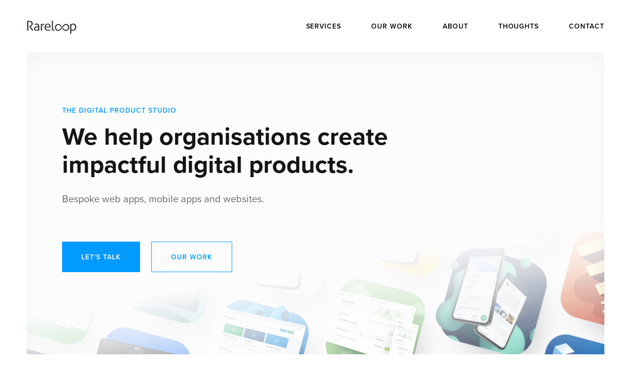

--- FILE ---
content_type: text/html; charset=utf-8
request_url: https://www.rareloop.com/?utm_source=sr_compass&utm_medium=website_referral
body_size: 25294
content:
<!DOCTYPE html>
<html lang="en-GB" class="core">

    <head>
        <title>App development &amp; Web design | Bespoke software | Southampton UK</title>
<meta charset="UTF-8" />
<script type="text/javascript">
/* <![CDATA[ */
var gform;gform||(document.addEventListener("gform_main_scripts_loaded",function(){gform.scriptsLoaded=!0}),document.addEventListener("gform/theme/scripts_loaded",function(){gform.themeScriptsLoaded=!0}),window.addEventListener("DOMContentLoaded",function(){gform.domLoaded=!0}),gform={domLoaded:!1,scriptsLoaded:!1,themeScriptsLoaded:!1,isFormEditor:()=>"function"==typeof InitializeEditor,callIfLoaded:function(o){return!(!gform.domLoaded||!gform.scriptsLoaded||!gform.themeScriptsLoaded&&!gform.isFormEditor()||(gform.isFormEditor()&&console.warn("The use of gform.initializeOnLoaded() is deprecated in the form editor context and will be removed in Gravity Forms 3.1."),o(),0))},initializeOnLoaded:function(o){gform.callIfLoaded(o)||(document.addEventListener("gform_main_scripts_loaded",()=>{gform.scriptsLoaded=!0,gform.callIfLoaded(o)}),document.addEventListener("gform/theme/scripts_loaded",()=>{gform.themeScriptsLoaded=!0,gform.callIfLoaded(o)}),window.addEventListener("DOMContentLoaded",()=>{gform.domLoaded=!0,gform.callIfLoaded(o)}))},hooks:{action:{},filter:{}},addAction:function(o,r,e,t){gform.addHook("action",o,r,e,t)},addFilter:function(o,r,e,t){gform.addHook("filter",o,r,e,t)},doAction:function(o){gform.doHook("action",o,arguments)},applyFilters:function(o){return gform.doHook("filter",o,arguments)},removeAction:function(o,r){gform.removeHook("action",o,r)},removeFilter:function(o,r,e){gform.removeHook("filter",o,r,e)},addHook:function(o,r,e,t,n){null==gform.hooks[o][r]&&(gform.hooks[o][r]=[]);var d=gform.hooks[o][r];null==n&&(n=r+"_"+d.length),gform.hooks[o][r].push({tag:n,callable:e,priority:t=null==t?10:t})},doHook:function(r,o,e){var t;if(e=Array.prototype.slice.call(e,1),null!=gform.hooks[r][o]&&((o=gform.hooks[r][o]).sort(function(o,r){return o.priority-r.priority}),o.forEach(function(o){"function"!=typeof(t=o.callable)&&(t=window[t]),"action"==r?t.apply(null,e):e[0]=t.apply(null,e)})),"filter"==r)return e[0]},removeHook:function(o,r,t,n){var e;null!=gform.hooks[o][r]&&(e=(e=gform.hooks[o][r]).filter(function(o,r,e){return!!(null!=n&&n!=o.tag||null!=t&&t!=o.priority)}),gform.hooks[o][r]=e)}});
/* ]]> */
</script>

<meta http-equiv="X-UA-Compatible" content="IE=edge,chrome=1">
<meta name="format-detection" content="telephone=no">
<meta name="viewport" content="width=device-width, initial-scale=1.0, shrink-to-fit=no">

<link rel="shortcut icon" href="https://www.rareloop.com/app/themes/rareloop/assets/img/favicons/favicon.ico" />
<link rel="apple-touch-icon" sizes="57x57" href="https://www.rareloop.com/app/themes/rareloop/assets/img/favicons/apple-touch-icon-57x57.png">
<link rel="apple-touch-icon" sizes="114x114" href="https://www.rareloop.com/app/themes/rareloop/assets/img/favicons/apple-touch-icon-114x114.png">
<link rel="apple-touch-icon" sizes="72x72" href="https://www.rareloop.com/app/themes/rareloop/assets/img/favicons/apple-touch-icon-72x72.png">
<link rel="apple-touch-icon" sizes="144x144" href="https://www.rareloop.com/app/themes/rareloop/assets/img/favicons/apple-touch-icon-144x144.png">
<link rel="apple-touch-icon" sizes="60x60" href="https://www.rareloop.com/app/themes/rareloop/assets/img/favicons/apple-touch-icon-60x60.png">
<link rel="apple-touch-icon" sizes="120x120" href="https://www.rareloop.com/app/themes/rareloop/assets/img/favicons/apple-touch-icon-120x120.png">
<link rel="apple-touch-icon" sizes="76x76" href="https://www.rareloop.com/app/themes/rareloop/assets/img/favicons/apple-touch-icon-76x76.png">
<link rel="apple-touch-icon" sizes="152x152" href="https://www.rareloop.com/app/themes/rareloop/assets/img/favicons/apple-touch-icon-152x152.png">
<link rel="apple-touch-icon" sizes="180x180" href="https://www.rareloop.com/app/themes/rareloop/assets/img/favicons/apple-touch-icon-180x180.png">
<link rel="icon" type="image/png" href="https://www.rareloop.com/app/themes/rareloop/assets/img/favicons/favicon-192x192.png" sizes="192x192">
<link rel="icon" type="image/png" href="https://www.rareloop.com/app/themes/rareloop/assets/img/favicons/favicon-160x160.png" sizes="160x160">
<link rel="icon" type="image/png" href="https://www.rareloop.com/app/themes/rareloop/assets/img/favicons/favicon-96x96.png" sizes="96x96">
<link rel="icon" type="image/png" href="https://www.rareloop.com/app/themes/rareloop/assets/img/favicons/favicon-16x16.png" sizes="16x16">
<link rel="icon" type="image/png" href="https://www.rareloop.com/app/themes/rareloop/assets/img/favicons/favicon-32x32.png" sizes="32x32">
<meta name="msapplication-TileColor" content="#2dbcfd">
<meta name="msapplication-TileImage" content="https://www.rareloop.com/app/themes/rareloop/assets/img/favicons/mstile-144x144.png">

<meta name="theme-color" content="#ffffff">

<link rel="dns-prefetch" href="//use.typekit.net">
<link rel="stylesheet" href="https://use.typekit.net/ypd5hxt.css">

<meta name='robots' content='index, follow, max-image-preview:large, max-snippet:-1, max-video-preview:-1' />
<script id="cookieyes" type="text/javascript" src="https://cdn-cookieyes.com/client_data/ad9210bba9b1d98bf6d24441/script.js"></script>
	<!-- This site is optimized with the Yoast SEO plugin v26.7 - https://yoast.com/wordpress/plugins/seo/ -->
	<meta name="description" content="Award winning web and app agency with an experienced UK based design and development team. Specialists in Laravel, Ionic &amp; WordPress." />
	<link rel="canonical" href="https://www.rareloop.com/" />
	<meta property="og:locale" content="en_GB" />
	<meta property="og:type" content="website" />
	<meta property="og:title" content="App development &amp; Web design | Bespoke software | Southampton UK" />
	<meta property="og:description" content="Award winning web and app agency with an experienced UK based design and development team. Specialists in Laravel, Ionic &amp; WordPress." />
	<meta property="og:url" content="https://www.rareloop.com/" />
	<meta property="og:site_name" content="Rareloop" />
	<meta property="article:publisher" content="https://facebook.com/rareloop" />
	<meta property="article:modified_time" content="2025-09-10T09:07:26+00:00" />
	<meta property="og:image" content="https://www.rareloop.com/app/uploads/2021/11/rareloop-share-image.jpg" />
	<meta property="og:image:width" content="1600" />
	<meta property="og:image:height" content="900" />
	<meta property="og:image:type" content="image/jpeg" />
	<meta name="twitter:card" content="summary_large_image" />
	<meta name="twitter:site" content="@rareloop" />
	<script type="application/ld+json" class="yoast-schema-graph">{"@context":"https://schema.org","@graph":[{"@type":"WebPage","@id":"https://www.rareloop.com/","url":"https://www.rareloop.com/","name":"App development & Web design | Bespoke software | Southampton UK","isPartOf":{"@id":"https://www.rareloop.com/#website"},"about":{"@id":"https://www.rareloop.com/#organization"},"datePublished":"2018-01-24T12:15:59+00:00","dateModified":"2025-09-10T09:07:26+00:00","description":"Award winning web and app agency with an experienced UK based design and development team. Specialists in Laravel, Ionic & WordPress.","breadcrumb":{"@id":"https://www.rareloop.com/#breadcrumb"},"inLanguage":"en-GB","potentialAction":[{"@type":"ReadAction","target":["https://www.rareloop.com/"]}]},{"@type":"BreadcrumbList","@id":"https://www.rareloop.com/#breadcrumb","itemListElement":[{"@type":"ListItem","position":1,"name":"Home"}]},{"@type":"WebSite","@id":"https://www.rareloop.com/#website","url":"https://www.rareloop.com/","name":"Rareloop","description":"The Digital Product Studio","publisher":{"@id":"https://www.rareloop.com/#organization"},"inLanguage":"en-GB"},{"@type":"Organization","@id":"https://www.rareloop.com/#organization","name":"Rareloop","url":"https://www.rareloop.com/","logo":{"@type":"ImageObject","inLanguage":"en-GB","@id":"https://www.rareloop.com/#/schema/logo/image/","url":"https://www.rareloop.com/app/uploads/2018/02/default-social-image.png","contentUrl":"https://www.rareloop.com/app/uploads/2018/02/default-social-image.png","width":1200,"height":900,"caption":"Rareloop"},"image":{"@id":"https://www.rareloop.com/#/schema/logo/image/"},"sameAs":["https://facebook.com/rareloop","https://x.com/rareloop","https://www.linkedin.com/company/2810048/"]}]}</script>
	<!-- / Yoast SEO plugin. -->


<link rel="alternate" title="oEmbed (JSON)" type="application/json+oembed" href="https://www.rareloop.com/wp-json/oembed/1.0/embed?url=https%3A%2F%2Fwww.rareloop.com%2F" />
<link rel="alternate" title="oEmbed (XML)" type="text/xml+oembed" href="https://www.rareloop.com/wp-json/oembed/1.0/embed?url=https%3A%2F%2Fwww.rareloop.com%2F&#038;format=xml" />
<style id='wp-img-auto-sizes-contain-inline-css' type='text/css'>
img:is([sizes=auto i],[sizes^="auto," i]){contain-intrinsic-size:3000px 1500px}
/*# sourceURL=wp-img-auto-sizes-contain-inline-css */
</style>
<link rel='stylesheet' id='gravity_forms_theme_reset-css' href='https://www.rareloop.com/app/mu-plugins/gravity-forms/assets/css/dist/gravity-forms-theme-reset.min.css?ver=2.9.25.1' type='text/css' media='all' />
<link rel='stylesheet' id='gravity_forms_theme_foundation-css' href='https://www.rareloop.com/app/mu-plugins/gravity-forms/assets/css/dist/gravity-forms-theme-foundation.min.css?ver=2.9.25.1' type='text/css' media='all' />
<link rel='stylesheet' id='gravity_forms_theme_framework-css' href='https://www.rareloop.com/app/mu-plugins/gravity-forms/assets/css/dist/gravity-forms-theme-framework.min.css?ver=2.9.25.1' type='text/css' media='all' />
<link rel='stylesheet' id='gravity_forms_orbital_theme-css' href='https://www.rareloop.com/app/mu-plugins/gravity-forms/assets/css/dist/gravity-forms-orbital-theme.min.css?ver=2.9.25.1' type='text/css' media='all' />
<style id='classic-theme-styles-inline-css' type='text/css'>
/*! This file is auto-generated */
.wp-block-button__link{color:#fff;background-color:#32373c;border-radius:9999px;box-shadow:none;text-decoration:none;padding:calc(.667em + 2px) calc(1.333em + 2px);font-size:1.125em}.wp-block-file__button{background:#32373c;color:#fff;text-decoration:none}
/*# sourceURL=/wp-includes/css/classic-themes.min.css */
</style>
<script type="text/javascript" src="https://www.rareloop.com/wp/wp-includes/js/jquery/jquery.min.js?ver=3.7.1" id="jquery-core-js"></script>
<script type="text/javascript" src="https://www.rareloop.com/wp/wp-includes/js/jquery/jquery-migrate.min.js?ver=3.4.1" id="jquery-migrate-js"></script>
<script type="text/javascript" defer='defer' src="https://www.rareloop.com/app/mu-plugins/gravity-forms/js/jquery.json.min.js?ver=2.9.25.1" id="gform_json-js"></script>
<script type="text/javascript" id="gform_gravityforms-js-extra">
/* <![CDATA[ */
var gf_global = {"gf_currency_config":{"name":"Pound Sterling","symbol_left":"&#163;","symbol_right":"","symbol_padding":" ","thousand_separator":",","decimal_separator":".","decimals":2,"code":"GBP"},"base_url":"https://www.rareloop.com/app/mu-plugins/gravity-forms","number_formats":[],"spinnerUrl":"https://www.rareloop.com/app/mu-plugins/gravity-forms/images/spinner.svg","version_hash":"334c69c72d9024986a91cf55ab87236c","strings":{"newRowAdded":"New row added.","rowRemoved":"Row removed","formSaved":"The form has been saved.  The content contains the link to return and complete the form."}};
var gform_i18n = {"datepicker":{"days":{"monday":"Mo","tuesday":"Tu","wednesday":"We","thursday":"Th","friday":"Fr","saturday":"Sa","sunday":"Su"},"months":{"january":"January","february":"February","march":"March","april":"April","may":"May","june":"June","july":"July","august":"August","september":"September","october":"October","november":"November","december":"December"},"firstDay":1,"iconText":"Select date"}};
var gf_legacy_multi = {"3":""};
var gform_gravityforms = {"strings":{"invalid_file_extension":"This type of file is not allowed. Must be one of the following:","delete_file":"Delete this file","in_progress":"in progress","file_exceeds_limit":"File exceeds size limit","illegal_extension":"This type of file is not allowed.","max_reached":"Maximum number of files reached","unknown_error":"There was a problem while saving the file on the server","currently_uploading":"Please wait for the uploading to complete","cancel":"Cancel","cancel_upload":"Cancel this upload","cancelled":"Cancelled","error":"Error","message":"Message"},"vars":{"images_url":"https://www.rareloop.com/app/mu-plugins/gravity-forms/images"}};
//# sourceURL=gform_gravityforms-js-extra
/* ]]> */
</script>
<script type="text/javascript" defer='defer' src="https://www.rareloop.com/app/mu-plugins/gravity-forms/js/gravityforms.min.js?ver=2.9.25.1" id="gform_gravityforms-js"></script>
<script type="text/javascript" defer='defer' src="https://www.rareloop.com/app/mu-plugins/gravity-forms/assets/js/dist/utils.min.js?ver=2.9.25.1" id="gform_gravityforms_utils-js"></script>
<link rel="https://api.w.org/" href="https://www.rareloop.com/wp-json/" /><link rel="alternate" title="JSON" type="application/json" href="https://www.rareloop.com/wp-json/wp/v2/pages/82" /><link rel="EditURI" type="application/rsd+xml" title="RSD" href="https://www.rareloop.com/wp/xmlrpc.php?rsd" />

<link rel='shortlink' href='https://www.rareloop.com/' />


    <link rel="stylesheet" type="text/css" href="https://www.rareloop.com/app/themes/rareloop/assets/css/style.min.css?ver=1769442540" media="screen, handheld" />

<!--[if lt IE 9]>
    <script src="https://www.rareloop.com/app/themes/rareloop/assets/js/vendor/html5shiv.min.js"></script>
<![endif]-->

<script type="text/javascript">/*! loadJS: load a JS file asynchronously. [c]2014 @scottjehl, Filament Group, Inc. (Based on http://goo.gl/REQGQ by Paul Irish). Licensed MIT */
!function(a){var b=function(b,c){"use strict";var d=a.document.getElementsByTagName("script")[0],e=a.document.createElement("script");return e.src=b,e.async=!0,d.parentNode.insertBefore(e,d),c&&"function"==typeof c&&(e.onload=c),e};"undefined"!=typeof module?module.exports=b:a.loadJS=b}("undefined"!=typeof global?global:this);</script>

<script type="text/javascript">
    window.enhanced = (
        'querySelector' in document &&
        'localStorage' in window &&
        'addEventListener' in window &&
        'matchMedia' in window &&
        'classList' in document.createElement('div') &&
        'visibilityState' in document
    );

    if (window.enhanced) {
                        var h = document.documentElement;
        h.classList.add('enhanced');
        h.classList.remove('core');
    }
</script>

    <!-- Google Tag Manager -->
    <script>(function(w,d,s,l,i){w[l]=w[l]||[];w[l].push({'gtm.start':
    new Date().getTime(),event:'gtm.js'});var f=d.getElementsByTagName(s)[0],
    j=d.createElement(s),dl=l!='dataLayer'?'&l='+l:'';j.async=true;j.src=
    'https://www.googletagmanager.com/gtm.js?id='+i+dl;f.parentNode.insertBefore(j,f);
    })(window,document,'script','dataLayer','GTM-T4K4BJ4');</script>
    <!-- End Google Tag Manager -->

    <!-- Google tag (gtag.js) -->
    <script async src="https://www.googletagmanager.com/gtag/js?id=G-W5E7YF39D2"></script>
    <script>
        window.dataLayer = window.dataLayer || [];
        function gtag(){dataLayer.push(arguments);}
        gtag('js', new Date());

        gtag('config', 'G-W5E7YF39D2');
    </script>
    <!-- End Google tag (gtag.js) -->
            </head>

    <body class="home wp-singular page-template page-template-page--new-home page-template-page--new-home-php page page-id-82 wp-theme-rareloop">
        <header class="site-header" role="banner" data-navview-breakpoint="900">
    <div class="site-header__inner">
                    <a href="/" class="site-header__logo"><?xml version="1.0" encoding="UTF-8"?>
<svg aria-label="Rareloop" width="101px" height="27px" viewBox="0 0 101 27" version="1.1" xmlns="http://www.w3.org/2000/svg" xmlns:xlink="http://www.w3.org/1999/xlink">
    <!-- Generator: Sketch 48.2 (47327) - http://www.bohemiancoding.com/sketch -->
    <title>Rareloop</title>
    <defs></defs>
    <g id="Navigation" stroke="none" stroke-width="1" fill="none" fill-rule="evenodd" transform="translate(-191.000000, -44.000000)">
        <g fill="#33383A" id="rareloop">
            <g transform="translate(191.000000, 44.000000)">
                <g id="loop" transform="translate(51.000000, 0.000000)">
                    <path d="M3.93116197,20.3636471 C3.41408451,20.3636471 2.92605634,20.3004706 2.48098592,20.1757059 C2.04524648,20.0535882 1.65704225,19.8502941 1.32693662,19.5712941 C0.999295775,19.2951176 0.736091549,18.9160588 0.544542254,18.4445294 C0.350704225,17.9684118 0.252464789,17.3643529 0.252464789,16.6487647 L0.252464789,0.120882353 C0.411443662,0.0968823529 0.584507042,0.0778235294 0.768838028,0.0640588235 C1.02007042,0.0457058824 1.23820423,0.0367058824 1.43521127,0.0367058824 C1.62940141,0.0367058824 1.85369718,0.0458823529 2.10176056,0.0640588235 C2.28556338,0.0778235294 2.4584507,0.0968823529 2.61778169,0.121058824 L2.61778169,16.0372941 C2.61778169,16.5797647 2.66584507,16.9971176 2.76443662,17.313 C2.86496479,17.6357647 3.0056338,17.8891765 3.18239437,18.0661765 C3.36302817,18.2474118 3.5790493,18.3663529 3.82447183,18.4194706 C4.04665493,18.4681765 4.28802817,18.4930588 4.54102113,18.4930588 C4.71320423,18.4930588 4.90950704,18.4833529 5.12464789,18.4644706 C5.26954225,18.4521176 5.40158451,18.435 5.51954225,18.4136471 C5.64630282,18.9637059 5.71461268,19.5598235 5.72271127,20.19 C5.50193662,20.2556471 5.24066901,20.3001176 4.94366197,20.3225294 C4.58028169,20.3497059 4.23961268,20.3636471 3.93116197,20.3636471" id="Fill-5"></path>
                    <path d="M38.5200704,26.8399412 C38.3223592,26.8399412 38.1044014,26.8311176 37.8535211,26.8127647 C37.6691901,26.7988235 37.4963028,26.7797647 37.3373239,26.7557647 L37.3373239,6.23329412 C37.4711268,6.21017647 37.6080986,6.192 37.7464789,6.17876471 C37.9373239,6.16076471 38.1325704,6.15176471 38.3258803,6.15176471 C38.5008803,6.15176471 38.6915493,6.16094118 38.8926056,6.17876471 C39.0498239,6.19323529 39.203169,6.21352941 39.35,6.23947059 C39.3588028,6.28429412 39.3705986,6.35364706 39.3855634,6.45882353 C39.4133803,6.65241176 39.4410211,6.85994118 39.468662,7.08123529 C39.4961268,7.30411765 39.5241197,7.51817647 39.5517606,7.72235294 C39.5850352,7.96729412 39.5920775,8.05623529 39.5920775,8.08782353 L39.5920775,8.70423529 L39.9174296,8.18117647 C40.0945423,7.89635294 40.3116197,7.61558824 40.5621479,7.34647059 C40.8082746,7.08176471 41.1086268,6.83947059 41.4547535,6.62576471 C41.8001761,6.41294118 42.1959507,6.24176471 42.6309859,6.11717647 C43.0669014,5.99258824 43.5591549,5.92941176 44.0940141,5.92941176 C44.8998239,5.92941176 45.6573944,6.06564706 46.3452465,6.33423529 C47.0271127,6.60070588 47.6198944,7.01929412 48.1068662,7.57835294 C48.596831,8.14094118 48.9862676,8.86817647 49.2642606,9.73976471 C49.5440141,10.6178824 49.6859155,11.6705294 49.6859155,12.8685882 C49.6859155,15.2558824 49.0353873,17.1458824 47.7521127,18.4861765 C46.4709507,19.8241765 44.6242958,20.5027059 42.2637324,20.5027059 C41.8663732,20.5027059 41.4542254,20.475 41.0389085,20.4206471 C40.6257042,20.3668235 40.2614437,20.2939412 39.9559859,20.2041176 L39.7304577,20.1377647 L39.7304577,26.754 C39.5572183,26.7788824 39.3748239,26.7986471 39.1862676,26.8127647 C38.9394366,26.8309412 38.7149648,26.8399412 38.5200704,26.8399412 L38.5200704,26.8399412 Z M43.4838028,7.96694118 C43.0015845,7.96694118 42.5322183,8.05517647 42.0887324,8.22917647 C41.6424296,8.40405882 41.2397887,8.66982353 40.8915493,9.01923529 C40.5429577,9.36811765 40.259331,9.81352941 40.0480634,10.3431176 C39.8373239,10.8709412 39.7304577,11.5055294 39.7304577,12.2292353 L39.7304577,18.1337647 L39.8455986,18.1762941 C40.2056338,18.3095294 40.581162,18.4060588 40.9619718,18.4632353 C41.3387324,18.5198824 41.8327465,18.5484706 42.4302817,18.5484706 C43.1146127,18.5484706 43.7514085,18.4371176 44.3234155,18.2172353 C44.9005282,17.9957647 45.4038732,17.6479412 45.8193662,17.1834706 C46.2306338,16.7232353 46.5598592,16.137 46.7978873,15.4413529 C47.0339789,14.7492353 47.1538732,13.9210588 47.1538732,12.9797647 C47.1538732,11.4714706 46.8697183,10.2522353 46.3089789,9.35594118 C45.7315141,8.43423529 44.7809859,7.96694118 43.4838028,7.96694118 L43.4838028,7.96694118 Z" id="Fill-6"></path>
                    <path d="M28.5329225,20.8542353 C27.9899648,20.8542353 27.4334507,20.7645882 26.8785211,20.5879412 C26.3190141,20.4098824 25.7306338,20.1183529 25.1301056,19.7211176 C24.5228873,19.3201765 23.8721831,18.7798235 23.1961268,18.1150588 C22.7165493,17.6445882 22.2133803,17.0904706 21.6987676,16.4664706 L23.0169014,14.7751765 C23.4987676,15.3864706 23.9413732,15.9097059 24.3352113,16.3328824 C24.9147887,16.9568824 25.4551056,17.4550588 25.9410211,17.8129412 C26.4339789,18.1764706 26.9001761,18.4205294 27.3269366,18.5378824 C27.7461268,18.6543529 28.1804577,18.7134706 28.6172535,18.7134706 C29.9283451,18.7134706 31.0149648,18.246 31.846831,17.3239412 C32.6744718,16.4071765 33.0941901,15.1941176 33.0941901,13.7186471 C33.0941901,12.2422941 32.6663732,11.0424706 31.8228873,10.1525294 C30.9765845,9.26064706 29.9123239,8.80870588 28.6596831,8.80870588 C28.1992958,8.80870588 27.7461268,8.85988235 27.3123239,8.961 C26.8691901,9.06511765 26.3947183,9.29488235 25.9014085,9.64394118 C25.4153169,9.98752941 24.8737676,10.4865882 24.2919014,11.1275294 C24.0103873,11.4370588 23.7,11.8087059 23.3695423,12.2317059 C22.9573944,12.7826471 21.7477113,14.397 21.5709507,14.6212941 L20.4871479,15.9968824 C20.2876761,16.2578824 20.0897887,16.5093529 19.896831,16.746 L19.8133803,16.8520588 L19.7429577,16.9325294 C19.2857394,17.4836471 18.8792254,17.9327647 18.5005282,18.3054706 C17.8117958,18.9820588 17.1554577,19.5141176 16.5498239,19.8868235 C15.9494718,20.2561765 15.3635563,20.5120588 14.8082746,20.6475882 C14.2489437,20.7847059 13.7024648,20.8542353 13.184507,20.8542353 C12.2558099,20.8542353 11.3774648,20.6878235 10.5735915,20.3599412 C9.76954225,20.0320588 9.05140845,19.5545294 8.43873239,18.9404118 C7.82517606,18.3255882 7.3346831,17.5702941 6.98045775,16.6957059 C6.62552817,15.8202353 6.44542254,14.8328824 6.44542254,13.7606471 C6.44542254,12.7196471 6.63221831,11.7472941 7.00070423,10.8707647 C7.36954225,9.99458824 7.87482394,9.23135294 8.50193662,8.60258824 C9.12922535,7.97435294 9.86232394,7.48235294 10.6801056,7.14017647 C11.4980634,6.79870588 12.3830986,6.62558824 13.3109155,6.62558824 C14.3948944,6.62558824 15.5397887,7.02105882 16.7135563,7.80070588 C17.7227113,8.47164706 18.8714789,9.55694118 20.1292254,11.028 L18.7852113,12.7473529 C18.3079225,12.1422353 17.8651408,11.6186471 17.4667254,11.1892941 C16.884331,10.5635294 16.3433099,10.0720588 15.8584507,9.72847059 C15.3661972,9.38082353 14.9028169,9.138 14.4808099,9.00670588 C14.0580986,8.87523529 13.6360915,8.80870588 13.2269366,8.80870588 C11.9167254,8.80870588 10.8304577,9.26841176 9.99806338,10.1756471 C9.16971831,11.079 8.74964789,12.2853529 8.74964789,13.7606471 C8.74964789,15.2387647 9.17711268,16.4452941 10.0200704,17.3470588 C10.8658451,18.2537647 11.9306338,18.7134706 13.184507,18.7134706 C13.6475352,18.7134706 14.1008803,18.6621176 14.5320423,18.5606471 C14.9716549,18.4582941 15.4455986,18.2362941 15.9397887,17.9011765 C16.4262324,17.5715294 16.9621479,17.0782941 17.5325704,16.4350588 C17.8323944,16.0972941 18.168838,15.6804706 18.5325704,15.1962353 C18.9554577,14.6175882 20.0815141,13.0805294 20.2286972,12.8977059 C20.3602113,12.7344706 21.2135563,11.6528824 21.6693662,11.0751176 L21.8375,10.8622941 L21.893662,10.7904706 L21.9577465,10.7156471 C22.4360915,10.1320588 22.8876761,9.63529412 23.2998239,9.23929412 C23.9875,8.577 24.6515845,8.04423529 25.2739437,7.65547059 C25.8883803,7.27235294 26.4825704,7.002 27.0397887,6.852 C27.5994718,6.70182353 28.1443662,6.62558824 28.6596831,6.62558824 C29.5866197,6.62558824 30.4642606,6.79870588 31.268662,7.14 C32.0739437,7.48252941 32.7929577,7.96747059 33.4052817,8.58141176 C34.0177817,9.19517647 34.5084507,9.94394118 34.8637324,10.8065294 C35.218662,11.6692941 35.3987676,12.6492353 35.3987676,13.7186471 C35.3987676,14.7885882 35.2119718,15.7676471 34.843662,16.6288235 C34.4748239,17.4914118 33.9697183,18.2477647 33.3422535,18.8770588 C32.7146127,19.506 31.9816901,19.998 31.1639085,20.3396471 C30.346831,20.6811176 29.4617958,20.8542353 28.5329225,20.8542353" id="Fill-7" class="infinity"></path>
                </g>
                <g id="Rare">
                    <path d="M12.5873239,20.2524706 C12.1237676,20.2524706 11.6536972,20.2275882 11.1889085,20.1788824 L4.93591549,11.1042353 L4.97640845,11.0941765 C5.47940141,10.9635882 6.01830986,10.7835882 6.57975352,10.5587647 C7.14683099,10.3312941 7.67852113,10.0286471 8.16038732,9.65929412 C8.64647887,9.28694118 9.05739437,8.83129412 9.38169014,8.30558824 C9.71197183,7.77 9.87940141,7.11705882 9.87940141,6.36441176 C9.87940141,4.98158824 9.46126761,3.93511765 8.63679577,3.25394118 C7.82200704,2.58176471 6.71602113,2.241 5.34982394,2.241 C5.03679577,2.241 4.73890845,2.25035294 4.46426056,2.26923529 C4.19647887,2.28776471 3.89084507,2.316 3.5556338,2.35305882 L3.39894366,2.37052941 L3.39894366,20.1838235 C3.23943662,20.1975882 3.06742958,20.2113529 2.88239437,20.2251176 C2.6346831,20.2432941 2.40105634,20.2524706 2.18855634,20.2524706 C1.97447183,20.2524706 1.73397887,20.2478824 1.47359155,20.2385294 C1.27975352,20.2316471 1.09507042,20.2164706 0.922535211,20.1935294 L0.922535211,0.493764706 C1.26795775,0.461647059 1.58573944,0.429529412 1.87535211,0.397058824 C2.21109155,0.359647059 2.54084507,0.327176471 2.85510563,0.300176471 C3.1693662,0.273 3.50809859,0.249882353 3.86161972,0.231 C4.21320423,0.212823529 4.60211268,0.203470588 5.01690141,0.203470588 C5.94190141,0.203470588 6.87271127,0.295764706 7.78327465,0.477882353 C8.68116197,0.658058824 9.49119718,0.977294118 10.190669,1.42641176 C10.8839789,1.87182353 11.4570423,2.48276471 11.8940141,3.24211765 C12.3292254,3.99935294 12.5498239,4.97505882 12.5498239,6.14205882 C12.5498239,6.83805882 12.4330986,7.47952941 12.2022887,8.04917647 C11.9693662,8.62394118 11.6700704,9.14223529 11.3128521,9.58958824 C10.9542254,10.0388824 10.5410211,10.4347059 10.0853873,10.7661176 C9.625,11.1010588 9.17165493,11.3812941 8.73732394,11.5988824 L8.22323944,11.8565294 L13.9640845,20.199 C13.5471831,20.2346471 13.0855634,20.2524706 12.5873239,20.2524706" id="Fill-1"></path>
                    <path d="M20.656338,20.5027059 C19.7677817,20.5027059 18.9552817,20.4199412 18.2413732,20.2568824 C17.5373239,20.0961176 16.9338028,19.8347647 16.4478873,19.4802353 C15.965669,19.1290588 15.5876761,18.6742941 15.3242958,18.1284706 C15.0598592,17.5810588 14.9258803,16.9055294 14.9258803,16.1205882 C14.9258803,15.357 15.0820423,14.6791765 15.3901408,14.1058235 C15.6987676,13.5308824 16.1242958,13.0459412 16.6549296,12.6645882 C17.1901408,12.2802353 17.8146127,11.9901176 18.5114437,11.802 C19.2142606,11.6124706 19.9637324,11.5162941 20.7396127,11.5162941 C21.3242958,11.5162941 21.8098592,11.5300588 22.1823944,11.5575882 C22.5533451,11.5847647 22.8713028,11.6170588 23.1272887,11.6535882 L23.328169,11.682 L23.328169,10.9507059 C23.328169,9.80488235 23.025,8.991 22.4272887,8.53147059 C21.843838,8.08305882 20.9961268,7.85576471 19.9077465,7.85576471 C19.2544014,7.85576471 18.6327465,7.908 18.0600352,8.01141176 C17.5394366,8.10547059 17.0244718,8.22847059 16.5269366,8.37741176 C16.2538732,7.85170588 16.1077465,7.22841176 16.0920775,6.52111765 C16.6769366,6.33952941 17.3248239,6.19623529 18.0197183,6.09423529 C18.765493,5.98482353 19.4940141,5.92941176 20.1850352,5.92941176 C21.9808099,5.92941176 23.3600352,6.34023529 24.2839789,7.15041176 C25.2008803,7.95511765 25.6658451,9.27105882 25.6658451,11.0618824 L25.6658451,19.8432353 C25.05,19.9808824 24.3073944,20.1238235 23.4552817,20.2688824 C22.5433099,20.424 21.6015845,20.5027059 20.656338,20.5027059 L20.656338,20.5027059 Z M21.0169014,13.3035882 C19.8387324,13.3035882 18.9227113,13.5296471 18.2945423,13.9752353 C17.6473592,14.4347647 17.3190141,15.1378235 17.3190141,16.065 C17.3190141,16.6537059 17.431338,17.1254118 17.6524648,17.4674118 C17.8702465,17.8055294 18.1482394,18.0684706 18.4783451,18.249 C18.802993,18.4265294 19.1660211,18.5364706 19.5573944,18.5754706 C19.9283451,18.6130588 20.2887324,18.6319412 20.6286972,18.6319412 C21.0591549,18.6319412 21.5084507,18.6082941 21.9637324,18.5615294 C22.4235915,18.5147647 22.8385563,18.4429412 23.197007,18.3481765 L23.328169,18.3134118 L23.328169,13.4922353 L23.1751761,13.4719412 C22.8989437,13.4350588 22.5417254,13.3974706 22.1137324,13.3598824 C21.6839789,13.3226471 21.3151408,13.3035882 21.0169014,13.3035882 L21.0169014,13.3035882 Z" id="Fill-2"></path>
                    <path d="M29.9737676,20.2801765 C29.7771127,20.2801765 29.5591549,20.2713529 29.3070423,20.253 C29.118838,20.2388824 28.9364437,20.2191176 28.7632042,20.1942353 L28.7632042,6.23523529 C28.9098592,6.21123529 29.0519366,6.19217647 29.1871479,6.17858824 C29.3679577,6.16076471 29.5580986,6.15176471 29.7519366,6.15176471 C29.9452465,6.15176471 30.1452465,6.16094118 30.3463028,6.17876471 C30.4961268,6.19252941 30.6366197,6.21176471 30.7658451,6.23576471 C30.8130282,6.49270588 30.8607394,6.81829412 30.9080986,7.20582353 C30.9625,7.65105882 30.9901408,8.03205882 30.9901408,8.33788235 L30.9901408,8.95923529 L31.3158451,8.43070588 C31.690493,7.82311765 32.1926056,7.28823529 32.8084507,6.84088235 C33.4130282,6.402 34.2040493,6.17947059 35.159331,6.17947059 C35.3,6.17947059 35.4505282,6.18405882 35.6066901,6.19323529 C35.7042254,6.19905882 35.7927817,6.20682353 35.8714789,6.21617647 C35.8948944,6.34041176 35.9135563,6.47047059 35.9269366,6.60441176 C35.9447183,6.78582353 35.9538732,6.97641176 35.9538732,7.17052941 C35.9538732,7.38564706 35.9401408,7.61258824 35.9133803,7.84517647 C35.893838,8.01547059 35.8711268,8.18505882 35.8459507,8.35164706 C35.7433099,8.33594118 35.6387324,8.32817647 35.5336268,8.32817647 L35.159331,8.32817647 C34.6448944,8.32817647 34.147007,8.40088235 33.6795775,8.54452941 C33.2022887,8.69082353 32.7677817,8.95288235 32.3882042,9.32329412 C32.0091549,9.69370588 31.7052817,10.203 31.4852113,10.8370588 C31.2670775,11.4638824 31.1565141,12.2784706 31.1565141,13.2577059 L31.1565141,20.1958235 C30.9971831,20.22 30.8241197,20.2392353 30.6399648,20.253 C30.3919014,20.271 30.1676056,20.2801765 29.9737676,20.2801765" id="Fill-3"></path>
                    <path d="M43.5892606,20.5027059 C42.3230634,20.5027059 41.2251761,20.3242941 40.3255282,19.9727647 C39.4304577,19.6228235 38.6829225,19.1237647 38.1036972,18.4893529 C37.5234155,17.8544118 37.0933099,17.0915294 36.8248239,16.2213529 C36.5540493,15.3439412 36.4167254,14.3654118 36.4167254,13.3132941 C36.4167254,12.2784706 36.5496479,11.2992353 36.8117958,10.4027647 C37.0711268,9.51388235 37.4753521,8.73052941 38.0128521,8.07458824 C38.5480634,7.422 39.2320423,6.89558824 40.0455986,6.51017647 C40.859331,6.12476471 41.8369718,5.92941176 42.9514085,5.92941176 C43.9014085,5.92941176 44.7447183,6.09247059 45.4580986,6.41417647 C46.1705986,6.73570588 46.775,7.18305882 47.2545775,7.74388235 C47.7357394,8.30647059 48.1068662,8.98747059 48.3577465,9.76782353 C48.6096831,10.5531176 48.7373239,11.4187059 48.7373239,12.3404118 C48.7373239,12.5904706 48.728169,12.8625882 48.7100352,13.1491765 C48.6961268,13.3630588 48.6822183,13.5532941 48.668662,13.7205882 L38.9721831,13.7205882 L38.9764085,13.9011176 C39.0140845,15.4994118 39.4387324,16.6914706 40.2382042,17.4444706 C41.0350352,18.1955294 42.218662,18.5763529 43.7556338,18.5763529 C45.0286972,18.5763529 46.2580986,18.3578824 47.4126761,17.9269412 C47.521831,18.1628824 47.6144366,18.4420588 47.6883803,18.7597059 C47.7679577,19.1041765 47.8200704,19.449 47.8429577,19.7860588 C47.2794014,20.0151176 46.6549296,20.1915882 45.9848592,20.3108824 C45.2663732,20.4381176 44.4603873,20.5027059 43.5892606,20.5027059 L43.5892606,20.5027059 Z M42.8681338,7.77229412 C41.6929577,7.77229412 40.7760563,8.13847059 40.1431338,8.86058824 C39.5202465,9.57141176 39.1373239,10.5675882 39.0049296,11.8215882 L38.984331,12.0165882 L46.371831,12.0165882 L46.371831,11.8401176 C46.371831,11.3068235 46.2994718,10.7897647 46.1568662,10.3032353 C46.0130282,9.813 45.7980634,9.37782353 45.5177817,9.00917647 C45.234331,8.63735294 44.8691901,8.33523529 44.4320423,8.11129412 C43.9920775,7.88629412 43.4661972,7.77229412 42.8681338,7.77229412 L42.8681338,7.77229412 Z" id="Fill-4"></path>
                </g>
            </g>
        </g>
    </g>
</svg>
</a>
                <div class="site-header__contents">
            <nav class="site-header__nav" id="main-nav" role="navigation">
                <ul class="site-header__page-list page-list">
                                            <li class="page-list__item page-list__item--has-children  menu-item menu-item-type-post_type menu-item-object-page menu-item-91 menu-item-has-children">
                            <a class="page-list__link" href="https://www.rareloop.com/services/">
                                Services
                                                                    <span class="page-list__link-mask"></span>
                                                            </a>
                                                            <div class="sub-nav">
                                    <div class="sub-nav__container">
                                        <ul class="sub-nav__list">
                                                                                            <li class="sub-nav__item  menu-item menu-item-type-post_type menu-item-object-page menu-item-1533 menu-item-has-children">
                                                                                                            <img src="https://www.rareloop.com/app/themes/rareloop/assets/img/bullet-icons/mobile.svg" alt="Menu icon" class="sub-nav__icon">
                                                                                                        <a href="https://www.rareloop.com/services/mobile-app-development/" class="sub-nav__title">Mobile Apps</a>
                                                                                                            <ul class="sub-nav__sub-list">
                                                                                                                            <li class="sub-nav__sub-item">
                                                                    <a href="https://www.rareloop.com/services/ios-app-development/" class="sub-nav__sub-title">iOS App Development</a>
                                                                </li>
                                                                                                                            <li class="sub-nav__sub-item">
                                                                    <a href="https://www.rareloop.com/services/android-app-development/" class="sub-nav__sub-title">Android App Development</a>
                                                                </li>
                                                                                                                            <li class="sub-nav__sub-item">
                                                                    <a href="https://www.rareloop.com/services/hybrid-app-development/" class="sub-nav__sub-title">Hybrid App Development</a>
                                                                </li>
                                                                                                                            <li class="sub-nav__sub-item">
                                                                    <a href="https://www.rareloop.com/services/ionic-development/" class="sub-nav__sub-title">Ionic App Development</a>
                                                                </li>
                                                                                                                    </ul>
                                                                                                    </li>
                                                                                            <li class="sub-nav__item  menu-item menu-item-type-post_type menu-item-object-page menu-item-1532 menu-item-has-children">
                                                                                                            <img src="https://www.rareloop.com/app/themes/rareloop/assets/img/bullet-icons/icon-9.svg" alt="Menu icon" class="sub-nav__icon">
                                                                                                        <a href="https://www.rareloop.com/services/web-app-development/" class="sub-nav__title">Web Apps</a>
                                                                                                            <ul class="sub-nav__sub-list">
                                                                                                                            <li class="sub-nav__sub-item">
                                                                    <a href="https://www.rareloop.com/services/bespoke-software-development-agency/" class="sub-nav__sub-title">Bespoke Software Development</a>
                                                                </li>
                                                                                                                            <li class="sub-nav__sub-item">
                                                                    <a href="https://www.rareloop.com/services/laravel-development-agency/" class="sub-nav__sub-title">Laravel Development Agency</a>
                                                                </li>
                                                                                                                            <li class="sub-nav__sub-item">
                                                                    <a href="https://www.rareloop.com/services/php-development/" class="sub-nav__sub-title">PHP Development</a>
                                                                </li>
                                                                                                                    </ul>
                                                                                                    </li>
                                                                                            <li class="sub-nav__item  menu-item menu-item-type-post_type menu-item-object-page menu-item-1531 menu-item-has-children">
                                                                                                            <img src="https://www.rareloop.com/app/themes/rareloop/assets/img/bullet-icons/icon-4.svg" alt="Menu icon" class="sub-nav__icon">
                                                                                                        <a href="https://www.rareloop.com/services/website-design-development/" class="sub-nav__title">Websites</a>
                                                                                                            <ul class="sub-nav__sub-list">
                                                                                                                            <li class="sub-nav__sub-item">
                                                                    <a href="https://www.rareloop.com/services/website-design/" class="sub-nav__sub-title">Bespoke Website Design</a>
                                                                </li>
                                                                                                                            <li class="sub-nav__sub-item">
                                                                    <a href="https://www.rareloop.com/services/wordpress-development/" class="sub-nav__sub-title">WordPress Development</a>
                                                                </li>
                                                                                                                    </ul>
                                                                                                    </li>
                                                                                    </ul>
                                                                                    <div class="sub-nav-footer">
                                                <a href="https://www.rareloop.com/services/" class="sub-nav-footer__all">All Services</a>
                                            </div>
                                                                            </div>
                                </div>
                                                    </li>
                                            <li class="page-list__item   menu-item menu-item-type-post_type menu-item-object-page menu-item-98">
                            <a class="page-list__link" href="https://www.rareloop.com/our-work/">
                                Our Work
                                                            </a>
                                                    </li>
                                            <li class="page-list__item   menu-item menu-item-type-post_type menu-item-object-page menu-item-92">
                            <a class="page-list__link" href="https://www.rareloop.com/about/">
                                About
                                                            </a>
                                                    </li>
                                            <li class="page-list__item   menu-item menu-item-type-post_type menu-item-object-page menu-item-820">
                            <a class="page-list__link" href="https://www.rareloop.com/thoughts/">
                                Thoughts
                                                            </a>
                                                    </li>
                                            <li class="page-list__item   menu-item menu-item-type-post_type menu-item-object-page menu-item-97">
                            <a class="page-list__link" href="https://www.rareloop.com/contact/">
                                Contact
                                                            </a>
                                                    </li>
                                    </ul>
            </nav>
        </div>
    </div>
</header>

                    <div class="slab slab-white slab--pad slab--remove-top-padding project-card-hero-slab">
            <div class="inner">
                <div class="project-card-hero small-break-inner medium-break-inner">
                    <div class="project-card-hero__container">
                        <div class="project-card-hero__eyebrow heading-super-text">The Digital Product Studio</div>
                        <h1 class="project-card-hero__title heading-1">We help organisations create impactful digital products.</h1>
                        <div class="project-card-hero__copy">Bespoke web apps, mobile apps and websites.</div>
                        <div class="project-card-hero__buttons">
                                                            <a href="https://www.rareloop.com/contact/" class="button project-card-hero__button-1">Let's talk</a>
                                                                                        <a href="https://www.rareloop.com/our-work/" class="button button--ghost project-card-hero__button-2">Our Work</a>
                                                    </div>
                    </div>
                    <div class="project-card-hero__tiles">
                                                    <div class="project-card-hero__tile">
                                <div class="project-card-hero-tile">
                                    <div class="project-card-hero-tile__surface">
                                        <picture class="project-card-hero-tile__image">
                                            <source type="image/webp" srcset="https://www.rareloop.com/app/uploads/2022/04/poster3-250x0-c-default.webp, https://www.rareloop.com/app/uploads/2022/04/poster3.webp 2x" width="250" height="250">
                                            <source type="image/png" srcset="https://www.rareloop.com/app/uploads/2022/04/poster3-250x0-c-default.png, https://www.rareloop.com/app/uploads/2022/04/poster3.png 2x" width="250" height="250">
                                            <img class="project-card-hero-tile__img" src="https://www.rareloop.com/app/uploads/2022/04/poster3-250x0-c-default.png" alt="" width="250" height="250">
                                        </picture>
                                    </div>
                                    <div class="project-card-hero-tile__shadow"></div>
                                </div>
                            </div>
                                                    <div class="project-card-hero__tile">
                                <div class="project-card-hero-tile">
                                    <div class="project-card-hero-tile__surface">
                                        <picture class="project-card-hero-tile__image">
                                            <source type="image/webp" srcset="https://www.rareloop.com/app/uploads/2022/04/claire-250x0-c-default.webp, https://www.rareloop.com/app/uploads/2022/04/claire.webp 2x" width="250" height="250">
                                            <source type="image/png" srcset="https://www.rareloop.com/app/uploads/2022/04/claire-250x0-c-default.png, https://www.rareloop.com/app/uploads/2022/04/claire.png 2x" width="250" height="250">
                                            <img class="project-card-hero-tile__img" src="https://www.rareloop.com/app/uploads/2022/04/claire-250x0-c-default.png" alt="" width="250" height="250">
                                        </picture>
                                    </div>
                                    <div class="project-card-hero-tile__shadow"></div>
                                </div>
                            </div>
                                                    <div class="project-card-hero__tile">
                                <div class="project-card-hero-tile">
                                    <div class="project-card-hero-tile__surface">
                                        <picture class="project-card-hero-tile__image">
                                            <source type="image/webp" srcset="https://www.rareloop.com/app/uploads/2022/04/poster1-250x0-c-default.webp, https://www.rareloop.com/app/uploads/2022/04/poster1.webp 2x" width="250" height="250">
                                            <source type="image/png" srcset="https://www.rareloop.com/app/uploads/2022/04/poster1-250x0-c-default.png, https://www.rareloop.com/app/uploads/2022/04/poster1.png 2x" width="250" height="250">
                                            <img class="project-card-hero-tile__img" src="https://www.rareloop.com/app/uploads/2022/04/poster1-250x0-c-default.png" alt="" width="250" height="250">
                                        </picture>
                                    </div>
                                    <div class="project-card-hero-tile__shadow"></div>
                                </div>
                            </div>
                                                    <div class="project-card-hero__tile">
                                <div class="project-card-hero-tile">
                                    <div class="project-card-hero-tile__surface">
                                        <picture class="project-card-hero-tile__image">
                                            <source type="image/webp" srcset="https://www.rareloop.com/app/uploads/2022/04/eib-250x0-c-default.webp, https://www.rareloop.com/app/uploads/2022/04/eib.webp 2x" width="250" height="250">
                                            <source type="image/png" srcset="https://www.rareloop.com/app/uploads/2022/04/eib-250x0-c-default.png, https://www.rareloop.com/app/uploads/2022/04/eib.png 2x" width="250" height="250">
                                            <img class="project-card-hero-tile__img" src="https://www.rareloop.com/app/uploads/2022/04/eib-250x0-c-default.png" alt="" width="250" height="250">
                                        </picture>
                                    </div>
                                    <div class="project-card-hero-tile__shadow"></div>
                                </div>
                            </div>
                                                    <div class="project-card-hero__tile">
                                <div class="project-card-hero-tile">
                                    <div class="project-card-hero-tile__surface">
                                        <picture class="project-card-hero-tile__image">
                                            <source type="image/webp" srcset="https://www.rareloop.com/app/uploads/2022/04/toilet-twinning-250x0-c-default.webp, https://www.rareloop.com/app/uploads/2022/04/toilet-twinning.webp 2x" width="250" height="250">
                                            <source type="image/png" srcset="https://www.rareloop.com/app/uploads/2022/04/toilet-twinning-250x0-c-default.png, https://www.rareloop.com/app/uploads/2022/04/toilet-twinning.png 2x" width="250" height="250">
                                            <img class="project-card-hero-tile__img" src="https://www.rareloop.com/app/uploads/2022/04/toilet-twinning-250x0-c-default.png" alt="" width="250" height="250">
                                        </picture>
                                    </div>
                                    <div class="project-card-hero-tile__shadow"></div>
                                </div>
                            </div>
                                                    <div class="project-card-hero__tile">
                                <div class="project-card-hero-tile">
                                    <div class="project-card-hero-tile__surface">
                                        <picture class="project-card-hero-tile__image">
                                            <source type="image/webp" srcset="https://www.rareloop.com/app/uploads/2022/04/gridmania-250x0-c-default.webp, https://www.rareloop.com/app/uploads/2022/04/gridmania.webp 2x" width="250" height="250">
                                            <source type="image/png" srcset="https://www.rareloop.com/app/uploads/2022/04/gridmania-250x0-c-default.png, https://www.rareloop.com/app/uploads/2022/04/gridmania.png 2x" width="250" height="250">
                                            <img class="project-card-hero-tile__img" src="https://www.rareloop.com/app/uploads/2022/04/gridmania-250x0-c-default.png" alt="" width="250" height="250">
                                        </picture>
                                    </div>
                                    <div class="project-card-hero-tile__shadow"></div>
                                </div>
                            </div>
                                                    <div class="project-card-hero__tile">
                                <div class="project-card-hero-tile">
                                    <div class="project-card-hero-tile__surface">
                                        <picture class="project-card-hero-tile__image">
                                            <source type="image/webp" srcset="https://www.rareloop.com/app/uploads/2022/04/new-wine-e1750256790797-250x0-c-default.webp, https://www.rareloop.com/app/uploads/2022/04/new-wine-e1750256790797.webp 2x" width="250" height="250">
                                            <source type="image/png" srcset="https://www.rareloop.com/app/uploads/2022/04/new-wine-e1750256790797-250x0-c-default.png, https://www.rareloop.com/app/uploads/2022/04/new-wine-e1750256790797.png 2x" width="250" height="250">
                                            <img class="project-card-hero-tile__img" src="https://www.rareloop.com/app/uploads/2022/04/new-wine-e1750256790797-250x0-c-default.png" alt="" width="250" height="250">
                                        </picture>
                                    </div>
                                    <div class="project-card-hero-tile__shadow"></div>
                                </div>
                            </div>
                                                    <div class="project-card-hero__tile">
                                <div class="project-card-hero-tile">
                                    <div class="project-card-hero-tile__surface">
                                        <picture class="project-card-hero-tile__image">
                                            <source type="image/webp" srcset="https://www.rareloop.com/app/uploads/2022/04/ice-250x0-c-default.webp, https://www.rareloop.com/app/uploads/2022/04/ice.webp 2x" width="250" height="250">
                                            <source type="image/png" srcset="https://www.rareloop.com/app/uploads/2022/04/ice-250x0-c-default.png, https://www.rareloop.com/app/uploads/2022/04/ice.png 2x" width="250" height="250">
                                            <img class="project-card-hero-tile__img" src="https://www.rareloop.com/app/uploads/2022/04/ice-250x0-c-default.png" alt="" width="250" height="250">
                                        </picture>
                                    </div>
                                    <div class="project-card-hero-tile__shadow"></div>
                                </div>
                            </div>
                                                    <div class="project-card-hero__tile">
                                <div class="project-card-hero-tile">
                                    <div class="project-card-hero-tile__surface">
                                        <picture class="project-card-hero-tile__image">
                                            <source type="image/webp" srcset="https://www.rareloop.com/app/uploads/2022/04/lgs-250x0-c-default.webp, https://www.rareloop.com/app/uploads/2022/04/lgs.webp 2x" width="250" height="250">
                                            <source type="image/png" srcset="https://www.rareloop.com/app/uploads/2022/04/lgs-250x0-c-default.png, https://www.rareloop.com/app/uploads/2022/04/lgs.png 2x" width="250" height="250">
                                            <img class="project-card-hero-tile__img" src="https://www.rareloop.com/app/uploads/2022/04/lgs-250x0-c-default.png" alt="" width="250" height="250">
                                        </picture>
                                    </div>
                                    <div class="project-card-hero-tile__shadow"></div>
                                </div>
                            </div>
                                                    <div class="project-card-hero__tile">
                                <div class="project-card-hero-tile">
                                    <div class="project-card-hero-tile__surface">
                                        <picture class="project-card-hero-tile__image">
                                            <source type="image/webp" srcset="https://www.rareloop.com/app/uploads/2022/04/dry-january-250x0-c-default.webp, https://www.rareloop.com/app/uploads/2022/04/dry-january.webp 2x" width="250" height="250">
                                            <source type="image/png" srcset="https://www.rareloop.com/app/uploads/2022/04/dry-january-250x0-c-default.png, https://www.rareloop.com/app/uploads/2022/04/dry-january.png 2x" width="250" height="250">
                                            <img class="project-card-hero-tile__img" src="https://www.rareloop.com/app/uploads/2022/04/dry-january-250x0-c-default.png" alt="" width="250" height="250">
                                        </picture>
                                    </div>
                                    <div class="project-card-hero-tile__shadow"></div>
                                </div>
                            </div>
                                                    <div class="project-card-hero__tile">
                                <div class="project-card-hero-tile">
                                    <div class="project-card-hero-tile__surface">
                                        <picture class="project-card-hero-tile__image">
                                            <source type="image/webp" srcset="https://www.rareloop.com/app/uploads/2022/04/shipvisitor-250x0-c-default.webp, https://www.rareloop.com/app/uploads/2022/04/shipvisitor.webp 2x" width="250" height="250">
                                            <source type="image/png" srcset="https://www.rareloop.com/app/uploads/2022/04/shipvisitor-250x0-c-default.png, https://www.rareloop.com/app/uploads/2022/04/shipvisitor.png 2x" width="250" height="250">
                                            <img class="project-card-hero-tile__img" src="https://www.rareloop.com/app/uploads/2022/04/shipvisitor-250x0-c-default.png" alt="" width="250" height="250">
                                        </picture>
                                    </div>
                                    <div class="project-card-hero-tile__shadow"></div>
                                </div>
                            </div>
                                                    <div class="project-card-hero__tile">
                                <div class="project-card-hero-tile">
                                    <div class="project-card-hero-tile__surface">
                                        <picture class="project-card-hero-tile__image">
                                            <source type="image/webp" srcset="https://www.rareloop.com/app/uploads/2022/04/poster2-250x0-c-default.webp, https://www.rareloop.com/app/uploads/2022/04/poster2.webp 2x" width="250" height="250">
                                            <source type="image/png" srcset="https://www.rareloop.com/app/uploads/2022/04/poster2-250x0-c-default.png, https://www.rareloop.com/app/uploads/2022/04/poster2.png 2x" width="250" height="250">
                                            <img class="project-card-hero-tile__img" src="https://www.rareloop.com/app/uploads/2022/04/poster2-250x0-c-default.png" alt="" width="250" height="250">
                                        </picture>
                                    </div>
                                    <div class="project-card-hero-tile__shadow"></div>
                                </div>
                            </div>
                                                    <div class="project-card-hero__tile">
                                <div class="project-card-hero-tile">
                                    <div class="project-card-hero-tile__surface">
                                        <picture class="project-card-hero-tile__image">
                                            <source type="image/webp" srcset="https://www.rareloop.com/app/uploads/2022/04/sms-250x0-c-default.webp, https://www.rareloop.com/app/uploads/2022/04/sms.webp 2x" width="250" height="250">
                                            <source type="image/png" srcset="https://www.rareloop.com/app/uploads/2022/04/sms-250x0-c-default.png, https://www.rareloop.com/app/uploads/2022/04/sms.png 2x" width="250" height="250">
                                            <img class="project-card-hero-tile__img" src="https://www.rareloop.com/app/uploads/2022/04/sms-250x0-c-default.png" alt="" width="250" height="250">
                                        </picture>
                                    </div>
                                    <div class="project-card-hero-tile__shadow"></div>
                                </div>
                            </div>
                                                    <div class="project-card-hero__tile">
                                <div class="project-card-hero-tile">
                                    <div class="project-card-hero-tile__surface">
                                        <picture class="project-card-hero-tile__image">
                                            <source type="image/webp" srcset="https://www.rareloop.com/app/uploads/2022/04/occa-250x0-c-default.webp, https://www.rareloop.com/app/uploads/2022/04/occa.webp 2x" width="250" height="250">
                                            <source type="image/png" srcset="https://www.rareloop.com/app/uploads/2022/04/occa-250x0-c-default.png, https://www.rareloop.com/app/uploads/2022/04/occa.png 2x" width="250" height="250">
                                            <img class="project-card-hero-tile__img" src="https://www.rareloop.com/app/uploads/2022/04/occa-250x0-c-default.png" alt="" width="250" height="250">
                                        </picture>
                                    </div>
                                    <div class="project-card-hero-tile__shadow"></div>
                                </div>
                            </div>
                                                    <div class="project-card-hero__tile">
                                <div class="project-card-hero-tile">
                                    <div class="project-card-hero-tile__surface">
                                        <picture class="project-card-hero-tile__image">
                                            <source type="image/webp" srcset="https://www.rareloop.com/app/uploads/2022/04/lwp-250x0-c-default.webp, https://www.rareloop.com/app/uploads/2022/04/lwp.webp 2x" width="250" height="250">
                                            <source type="image/png" srcset="https://www.rareloop.com/app/uploads/2022/04/lwp-250x0-c-default.png, https://www.rareloop.com/app/uploads/2022/04/lwp.png 2x" width="250" height="250">
                                            <img class="project-card-hero-tile__img" src="https://www.rareloop.com/app/uploads/2022/04/lwp-250x0-c-default.png" alt="" width="250" height="250">
                                        </picture>
                                    </div>
                                    <div class="project-card-hero-tile__shadow"></div>
                                </div>
                            </div>
                                                    <div class="project-card-hero__tile">
                                <div class="project-card-hero-tile">
                                    <div class="project-card-hero-tile__surface">
                                        <picture class="project-card-hero-tile__image">
                                            <source type="image/webp" srcset="https://www.rareloop.com/app/uploads/2022/04/intelligent-insurance-250x0-c-default.webp, https://www.rareloop.com/app/uploads/2022/04/intelligent-insurance.webp 2x" width="250" height="250">
                                            <source type="image/png" srcset="https://www.rareloop.com/app/uploads/2022/04/intelligent-insurance-250x0-c-default.png, https://www.rareloop.com/app/uploads/2022/04/intelligent-insurance.png 2x" width="250" height="250">
                                            <img class="project-card-hero-tile__img" src="https://www.rareloop.com/app/uploads/2022/04/intelligent-insurance-250x0-c-default.png" alt="" width="250" height="250">
                                        </picture>
                                    </div>
                                    <div class="project-card-hero-tile__shadow"></div>
                                </div>
                            </div>
                                                    <div class="project-card-hero__tile">
                                <div class="project-card-hero-tile">
                                    <div class="project-card-hero-tile__surface">
                                        <picture class="project-card-hero-tile__image">
                                            <source type="image/webp" srcset="https://www.rareloop.com/app/uploads/2022/04/john-charcol-250x0-c-default.webp, https://www.rareloop.com/app/uploads/2022/04/john-charcol.webp 2x" width="250" height="250">
                                            <source type="image/png" srcset="https://www.rareloop.com/app/uploads/2022/04/john-charcol-250x0-c-default.png, https://www.rareloop.com/app/uploads/2022/04/john-charcol.png 2x" width="250" height="250">
                                            <img class="project-card-hero-tile__img" src="https://www.rareloop.com/app/uploads/2022/04/john-charcol-250x0-c-default.png" alt="" width="250" height="250">
                                        </picture>
                                    </div>
                                    <div class="project-card-hero-tile__shadow"></div>
                                </div>
                            </div>
                                                    <div class="project-card-hero__tile">
                                <div class="project-card-hero-tile">
                                    <div class="project-card-hero-tile__surface">
                                        <picture class="project-card-hero-tile__image">
                                            <source type="image/webp" srcset="https://www.rareloop.com/app/uploads/2022/04/poster4-250x0-c-default.webp, https://www.rareloop.com/app/uploads/2022/04/poster4.webp 2x" width="250" height="250">
                                            <source type="image/png" srcset="https://www.rareloop.com/app/uploads/2022/04/poster4-250x0-c-default.png, https://www.rareloop.com/app/uploads/2022/04/poster4.png 2x" width="250" height="250">
                                            <img class="project-card-hero-tile__img" src="https://www.rareloop.com/app/uploads/2022/04/poster4-250x0-c-default.png" alt="" width="250" height="250">
                                        </picture>
                                    </div>
                                    <div class="project-card-hero-tile__shadow"></div>
                                </div>
                            </div>
                                                    <div class="project-card-hero__tile">
                                <div class="project-card-hero-tile">
                                    <div class="project-card-hero-tile__surface">
                                        <picture class="project-card-hero-tile__image">
                                            <source type="image/webp" srcset="https://www.rareloop.com/app/uploads/2022/04/future-worlds-250x0-c-default.webp, https://www.rareloop.com/app/uploads/2022/04/future-worlds.webp 2x" width="250" height="250">
                                            <source type="image/png" srcset="https://www.rareloop.com/app/uploads/2022/04/future-worlds-250x0-c-default.png, https://www.rareloop.com/app/uploads/2022/04/future-worlds.png 2x" width="250" height="250">
                                            <img class="project-card-hero-tile__img" src="https://www.rareloop.com/app/uploads/2022/04/future-worlds-250x0-c-default.png" alt="" width="250" height="250">
                                        </picture>
                                    </div>
                                    <div class="project-card-hero-tile__shadow"></div>
                                </div>
                            </div>
                                                    <div class="project-card-hero__tile">
                                <div class="project-card-hero-tile">
                                    <div class="project-card-hero-tile__surface">
                                        <picture class="project-card-hero-tile__image">
                                            <source type="image/webp" srcset="https://www.rareloop.com/app/uploads/2022/04/eib-250x0-c-default.webp, https://www.rareloop.com/app/uploads/2022/04/eib.webp 2x" width="250" height="250">
                                            <source type="image/png" srcset="https://www.rareloop.com/app/uploads/2022/04/eib-250x0-c-default.png, https://www.rareloop.com/app/uploads/2022/04/eib.png 2x" width="250" height="250">
                                            <img class="project-card-hero-tile__img" src="https://www.rareloop.com/app/uploads/2022/04/eib-250x0-c-default.png" alt="" width="250" height="250">
                                        </picture>
                                    </div>
                                    <div class="project-card-hero-tile__shadow"></div>
                                </div>
                            </div>
                                                    <div class="project-card-hero__tile">
                                <div class="project-card-hero-tile">
                                    <div class="project-card-hero-tile__surface">
                                        <picture class="project-card-hero-tile__image">
                                            <source type="image/webp" srcset="https://www.rareloop.com/app/uploads/2022/04/ice-250x0-c-default.webp, https://www.rareloop.com/app/uploads/2022/04/ice.webp 2x" width="250" height="250">
                                            <source type="image/png" srcset="https://www.rareloop.com/app/uploads/2022/04/ice-250x0-c-default.png, https://www.rareloop.com/app/uploads/2022/04/ice.png 2x" width="250" height="250">
                                            <img class="project-card-hero-tile__img" src="https://www.rareloop.com/app/uploads/2022/04/ice-250x0-c-default.png" alt="" width="250" height="250">
                                        </picture>
                                    </div>
                                    <div class="project-card-hero-tile__shadow"></div>
                                </div>
                            </div>
                                                    <div class="project-card-hero__tile">
                                <div class="project-card-hero-tile">
                                    <div class="project-card-hero-tile__surface">
                                        <picture class="project-card-hero-tile__image">
                                            <source type="image/webp" srcset="https://www.rareloop.com/app/uploads/2022/04/poster2-250x0-c-default.webp, https://www.rareloop.com/app/uploads/2022/04/poster2.webp 2x" width="250" height="250">
                                            <source type="image/png" srcset="https://www.rareloop.com/app/uploads/2022/04/poster2-250x0-c-default.png, https://www.rareloop.com/app/uploads/2022/04/poster2.png 2x" width="250" height="250">
                                            <img class="project-card-hero-tile__img" src="https://www.rareloop.com/app/uploads/2022/04/poster2-250x0-c-default.png" alt="" width="250" height="250">
                                        </picture>
                                    </div>
                                    <div class="project-card-hero-tile__shadow"></div>
                                </div>
                            </div>
                                                    <div class="project-card-hero__tile">
                                <div class="project-card-hero-tile">
                                    <div class="project-card-hero-tile__surface">
                                        <picture class="project-card-hero-tile__image">
                                            <source type="image/webp" srcset="https://www.rareloop.com/app/uploads/2022/04/toilet-twinning-250x0-c-default.webp, https://www.rareloop.com/app/uploads/2022/04/toilet-twinning.webp 2x" width="250" height="250">
                                            <source type="image/png" srcset="https://www.rareloop.com/app/uploads/2022/04/toilet-twinning-250x0-c-default.png, https://www.rareloop.com/app/uploads/2022/04/toilet-twinning.png 2x" width="250" height="250">
                                            <img class="project-card-hero-tile__img" src="https://www.rareloop.com/app/uploads/2022/04/toilet-twinning-250x0-c-default.png" alt="" width="250" height="250">
                                        </picture>
                                    </div>
                                    <div class="project-card-hero-tile__shadow"></div>
                                </div>
                            </div>
                                                    <div class="project-card-hero__tile">
                                <div class="project-card-hero-tile">
                                    <div class="project-card-hero-tile__surface">
                                        <picture class="project-card-hero-tile__image">
                                            <source type="image/webp" srcset="https://www.rareloop.com/app/uploads/2022/04/poster1-250x0-c-default.webp, https://www.rareloop.com/app/uploads/2022/04/poster1.webp 2x" width="250" height="250">
                                            <source type="image/png" srcset="https://www.rareloop.com/app/uploads/2022/04/poster1-250x0-c-default.png, https://www.rareloop.com/app/uploads/2022/04/poster1.png 2x" width="250" height="250">
                                            <img class="project-card-hero-tile__img" src="https://www.rareloop.com/app/uploads/2022/04/poster1-250x0-c-default.png" alt="" width="250" height="250">
                                        </picture>
                                    </div>
                                    <div class="project-card-hero-tile__shadow"></div>
                                </div>
                            </div>
                                            </div>
                </div>
            </div>
        </div>
    
            <div class="slab slab-white new-home-services-slab" style="position: relative; z-index: 1">
            <div class="inner-col-10">
                <div class="services-banner__options">
            <div class="services-banner__option services-banner-option js-service-banner-option">
            <div class="services-banner-option__header">
                <img src="https://www.rareloop.com/app/themes/rareloop/assets/img/bullet-icons/mobile.svg" alt="" width="60" height="60" class="services-banner-option__icon">
                <a href="https://www.rareloop.com/services/mobile-app-development/" class="services-banner-option__link heading-3 js-service-banner-main-link">Mobile Apps</a>
            </div>
            <div class="services-banner-option__copy">Beautifully designed mobile apps with powerful functionality. Developed for multiple platforms.</div>

            <ul class="services-banner-option__sub-services">
                                    <li class="services-banner-option__sub-service">
                        <a href="https://www.rareloop.com/services/ios-app-development/" class="services-banner-option__sub-service-link">iOS App Development</a>
                    </li>
                                    <li class="services-banner-option__sub-service">
                        <a href="https://www.rareloop.com/services/android-app-development/" class="services-banner-option__sub-service-link">Android App Development</a>
                    </li>
                                    <li class="services-banner-option__sub-service">
                        <a href="https://www.rareloop.com/services/ionic-development/" class="services-banner-option__sub-service-link">Ionic App Development</a>
                    </li>
                                    <li class="services-banner-option__sub-service">
                        <a href="https://www.rareloop.com/services/hybrid-app-development/" class="services-banner-option__sub-service-link">Hybrid App Development</a>
                    </li>
                            </ul>
        </div>
            <div class="services-banner__option services-banner-option js-service-banner-option">
            <div class="services-banner-option__header">
                <img src="https://www.rareloop.com/app/themes/rareloop/assets/img/bullet-icons/icon-9.svg" alt="" width="60" height="60" class="services-banner-option__icon">
                <a href="https://www.rareloop.com/services/web-app-development/" class="services-banner-option__link heading-3 js-service-banner-main-link">Web Apps</a>
            </div>
            <div class="services-banner-option__copy">Cutting-edge platforms, dashboards and workflow systems that are easy to use and designed for scale.</div>

            <ul class="services-banner-option__sub-services">
                                    <li class="services-banner-option__sub-service">
                        <a href="https://www.rareloop.com/services/bespoke-software-development-agency/" class="services-banner-option__sub-service-link">Bespoke Software Development</a>
                    </li>
                                    <li class="services-banner-option__sub-service">
                        <a href="https://www.rareloop.com/services/laravel-development/" class="services-banner-option__sub-service-link">Laravel Development</a>
                    </li>
                                    <li class="services-banner-option__sub-service">
                        <a href="https://www.rareloop.com/services/php-development/" class="services-banner-option__sub-service-link">PHP Development</a>
                    </li>
                            </ul>
        </div>
            <div class="services-banner__option services-banner-option js-service-banner-option">
            <div class="services-banner-option__header">
                <img src="https://www.rareloop.com/app/themes/rareloop/assets/img/bullet-icons/icon-4.svg" alt="" width="60" height="60" class="services-banner-option__icon">
                <a href="https://www.rareloop.com/services/website-design-development/" class="services-banner-option__link heading-3 js-service-banner-main-link">Websites</a>
            </div>
            <div class="services-banner-option__copy">Performant websites that are a delight to use. Well designed, accessible and SEO optimised.</div>

            <ul class="services-banner-option__sub-services">
                                    <li class="services-banner-option__sub-service">
                        <a href="https://www.rareloop.com/services/website-design/" class="services-banner-option__sub-service-link">Website Design</a>
                    </li>
                                    <li class="services-banner-option__sub-service">
                        <a href="https://www.rareloop.com/services/wordpress-development/" class="services-banner-option__sub-service-link">WordPress Development</a>
                    </li>
                            </ul>
        </div>
    </div>
            </div>
        </div>
                <div class="video-layout slab slab--pad slab--remove-bottom-padding slab-white">
    <div class="inner-col-10">
        <div class="max-col-">
            <video class="video-layout__video  new-home-video" autoplay loop muted playsinline poster="https://www.rareloop.com/app/uploads/2025/09/showreel-thumbnail.jpg">
                                    <source src="https://www.rareloop.com/app/uploads/2025/09/showreel.webm" type="video/webm">
                                                    <source src="https://www.rareloop.com/app/uploads/2025/09/showreel.mp4" type="video/mp4">
                            </video>
        </div>
    </div>
</div>
    
            <div class="slab slab-white slab--double-pad">
            <div class="inner-col-8 text-center">
                <div class="heading-2">We don’t have clients, <u>we have partners!</u></div>
                <p class="inner-col-6">Over the last 10 years we've helped companies and charities across many sectors create lasting change through design and technology.</p>
            </div>
            <div class="inner-col-10" style="margin-top: 3rem">
                <div class="client-logos-layout slab   slab-white">
    <div class="inner">
        <div class="client-logos-layout__container">
            <ul class="clients-list  clients-list--max-6">
            <li class="clients-list__item">
            <picture>
                <source type="image/webp" srcset="https://www.rareloop.com/app/uploads/2018/02/uos-348x240-c-default.webp, https://www.rareloop.com/app/uploads/2018/02/uos.webp 2x" width="348" height="240">
                <source type="image/png" srcset="https://www.rareloop.com/app/uploads/2018/02/uos-348x240-c-default.png, https://www.rareloop.com/app/uploads/2018/02/uos.png 2x" width="348" height="240">
                <img class="clients-list__image" src="https://www.rareloop.com/app/uploads/2018/02/uos-348x240-c-default.png" loading="lazy" alt="University of Southampton" width="348" height="240">
            </picture>
        </li>
            <li class="clients-list__item">
            <picture>
                <source type="image/webp" srcset="https://www.rareloop.com/app/uploads/2021/04/3m-348x240-c-default.webp, https://www.rareloop.com/app/uploads/2021/04/3m.webp 2x" width="348" height="240">
                <source type="image/png" srcset="https://www.rareloop.com/app/uploads/2021/04/3m-348x240-c-default.png, https://www.rareloop.com/app/uploads/2021/04/3m.png 2x" width="348" height="240">
                <img class="clients-list__image" src="https://www.rareloop.com/app/uploads/2021/04/3m-348x240-c-default.png" loading="lazy" alt="3M" width="348" height="240">
            </picture>
        </li>
            <li class="clients-list__item">
            <picture>
                <source type="image/webp" srcset="https://www.rareloop.com/app/uploads/2021/04/dry-january-348x240-c-default.webp, https://www.rareloop.com/app/uploads/2021/04/dry-january.webp 2x" width="348" height="240">
                <source type="image/png" srcset="https://www.rareloop.com/app/uploads/2021/04/dry-january-348x240-c-default.png, https://www.rareloop.com/app/uploads/2021/04/dry-january.png 2x" width="348" height="240">
                <img class="clients-list__image" src="https://www.rareloop.com/app/uploads/2021/04/dry-january-348x240-c-default.png" loading="lazy" alt="Dry January" width="348" height="240">
            </picture>
        </li>
            <li class="clients-list__item">
            <picture>
                <source type="image/webp" srcset="https://www.rareloop.com/app/uploads/2019/07/Action-Against-Hunger-348x240-c-default.webp, https://www.rareloop.com/app/uploads/2019/07/Action-Against-Hunger.webp 2x" width="348" height="240">
                <source type="image/png" srcset="https://www.rareloop.com/app/uploads/2019/07/Action-Against-Hunger-348x240-c-default.png, https://www.rareloop.com/app/uploads/2019/07/Action-Against-Hunger.png 2x" width="348" height="240">
                <img class="clients-list__image" src="https://www.rareloop.com/app/uploads/2019/07/Action-Against-Hunger-348x240-c-default.png" loading="lazy" alt="Action Against Hunger" width="348" height="240">
            </picture>
        </li>
            <li class="clients-list__item">
            <picture>
                <source type="image/webp" srcset="https://www.rareloop.com/app/uploads/2018/02/tearfund-348x240-c-default.webp, https://www.rareloop.com/app/uploads/2018/02/tearfund.webp 2x" width="348" height="240">
                <source type="image/png" srcset="https://www.rareloop.com/app/uploads/2018/02/tearfund-348x240-c-default.png, https://www.rareloop.com/app/uploads/2018/02/tearfund.png 2x" width="348" height="240">
                <img class="clients-list__image" src="https://www.rareloop.com/app/uploads/2018/02/tearfund-348x240-c-default.png" loading="lazy" alt="Tearfund" width="348" height="240">
            </picture>
        </li>
            <li class="clients-list__item">
            <picture>
                <source type="image/webp" srcset="https://www.rareloop.com/app/uploads/2018/02/sailorssociety-348x240-c-default.webp, https://www.rareloop.com/app/uploads/2018/02/sailorssociety.webp 2x" width="348" height="240">
                <source type="image/png" srcset="https://www.rareloop.com/app/uploads/2018/02/sailorssociety-348x240-c-default.png, https://www.rareloop.com/app/uploads/2018/02/sailorssociety.png 2x" width="348" height="240">
                <img class="clients-list__image" src="https://www.rareloop.com/app/uploads/2018/02/sailorssociety-348x240-c-default.png" loading="lazy" alt="Sailors' Society" width="348" height="240">
            </picture>
        </li>
            <li class="clients-list__item">
            <picture>
                <source type="image/webp" srcset="https://www.rareloop.com/app/uploads/2021/04/eib-348x240-c-default.webp, https://www.rareloop.com/app/uploads/2021/04/eib.webp 2x" width="348" height="240">
                <source type="image/png" srcset="https://www.rareloop.com/app/uploads/2021/04/eib-348x240-c-default.png, https://www.rareloop.com/app/uploads/2021/04/eib.png 2x" width="348" height="240">
                <img class="clients-list__image" src="https://www.rareloop.com/app/uploads/2021/04/eib-348x240-c-default.png" loading="lazy" alt="European Investment Bank" width="348" height="240">
            </picture>
        </li>
            <li class="clients-list__item">
            <picture>
                <source type="image/webp" srcset="https://www.rareloop.com/app/uploads/2018/02/nhs-348x240-c-default.webp, https://www.rareloop.com/app/uploads/2018/02/nhs.webp 2x" width="348" height="240">
                <source type="image/png" srcset="https://www.rareloop.com/app/uploads/2018/02/nhs-348x240-c-default.png, https://www.rareloop.com/app/uploads/2018/02/nhs.png 2x" width="348" height="240">
                <img class="clients-list__image" src="https://www.rareloop.com/app/uploads/2018/02/nhs-348x240-c-default.png" loading="lazy" alt="NHS" width="348" height="240">
            </picture>
        </li>
            <li class="clients-list__item">
            <picture>
                <source type="image/webp" srcset="https://www.rareloop.com/app/uploads/2018/02/nationalgrid-348x240-c-default.webp, https://www.rareloop.com/app/uploads/2018/02/nationalgrid.webp 2x" width="348" height="240">
                <source type="image/png" srcset="https://www.rareloop.com/app/uploads/2018/02/nationalgrid-348x240-c-default.png, https://www.rareloop.com/app/uploads/2018/02/nationalgrid.png 2x" width="348" height="240">
                <img class="clients-list__image" src="https://www.rareloop.com/app/uploads/2018/02/nationalgrid-348x240-c-default.png" loading="lazy" alt="NationalGrid" width="348" height="240">
            </picture>
        </li>
            <li class="clients-list__item">
            <picture>
                <source type="image/webp" srcset="https://www.rareloop.com/app/uploads/2018/02/mind-348x240-c-default.webp, https://www.rareloop.com/app/uploads/2018/02/mind.webp 2x" width="348" height="240">
                <source type="image/png" srcset="https://www.rareloop.com/app/uploads/2018/02/mind-348x240-c-default.png, https://www.rareloop.com/app/uploads/2018/02/mind.png 2x" width="348" height="240">
                <img class="clients-list__image" src="https://www.rareloop.com/app/uploads/2018/02/mind-348x240-c-default.png" loading="lazy" alt="Mind" width="348" height="240">
            </picture>
        </li>
            <li class="clients-list__item">
            <picture>
                <source type="image/webp" srcset="https://www.rareloop.com/app/uploads/2018/02/osprey-348x240-c-default.webp, https://www.rareloop.com/app/uploads/2018/02/osprey.webp 2x" width="348" height="240">
                <source type="image/png" srcset="https://www.rareloop.com/app/uploads/2018/02/osprey-348x240-c-default.png, https://www.rareloop.com/app/uploads/2018/02/osprey.png 2x" width="348" height="240">
                <img class="clients-list__image" src="https://www.rareloop.com/app/uploads/2018/02/osprey-348x240-c-default.png" loading="lazy" alt="Osprey Europe" width="348" height="240">
            </picture>
        </li>
            <li class="clients-list__item">
            <picture>
                <source type="image/webp" srcset="https://www.rareloop.com/app/uploads/2018/02/amnesty-348x240-c-default.webp, https://www.rareloop.com/app/uploads/2018/02/amnesty.webp 2x" width="348" height="240">
                <source type="image/png" srcset="https://www.rareloop.com/app/uploads/2018/02/amnesty-348x240-c-default.png, https://www.rareloop.com/app/uploads/2018/02/amnesty.png 2x" width="348" height="240">
                <img class="clients-list__image" src="https://www.rareloop.com/app/uploads/2018/02/amnesty-348x240-c-default.png" loading="lazy" alt="Amnesty International" width="348" height="240">
            </picture>
        </li>
    </ul>
        </div>
    </div>
</div>
            </div>
        </div>
    
                        <div class="fancy-portfolio-teaser-slab fancy-portfolio-teaser-slab-697ee0257fa0a project-try-dry">
    <style>
                    @media (min-width: 1000px) {
                .fancy-portfolio-teaser-slab-697ee0257fa0a .fancy-portfolio-teaser {
                    background-image: url(https://www.rareloop.com/app/uploads/2021/09/dry-jan-teaser-bg.jpg);
                    background-position: right center;
                    background-size: contain;
                    background-repeat: no-repeat;
                }
            }
            </style>
    <div class="inner-col-10 small-break-inner">
        <div class="fancy-portfolio-teaser fancy-portfolio-teaser--dark-text" style="background-color: #fedb29;">
            <div class="fancy-portfolio-teaser__content">
                <div class="fancy-portfolio-teaser__eyebrow" style="color: #ce0f69">Alcohol Change UK</div>
                <a href="https://www.rareloop.com/project/dry-january/" class="fancy-portfolio-teaser__title">Try Dry: The Dry January App</a>
                                    <p class="fancy-portfolio-teaser__copy">Try Dry, the global Dry January app that's helped over 250k improve their health relationship with alcohol and drink more healthily year-round</p>
                                                    <ul class="fancy-portfolio-teaser__stats">
                                                    <li class="fancy-portfolio-teaser__stats-item">
                                <div class="fancy-portfolio-teaser-stat">
                                    <div class="fancy-portfolio-teaser-stat__value">>250k</div>
                                    <div class="fancy-portfolio-teaser-stat__label">Downloads</div>
                                </div>
                            </li>
                                                    <li class="fancy-portfolio-teaser__stats-item">
                                <div class="fancy-portfolio-teaser-stat">
                                    <div class="fancy-portfolio-teaser-stat__value">£30m</div>
                                    <div class="fancy-portfolio-teaser-stat__label">Money saved</div>
                                </div>
                            </li>
                                                    <li class="fancy-portfolio-teaser__stats-item">
                                <div class="fancy-portfolio-teaser-stat">
                                    <div class="fancy-portfolio-teaser-stat__value">42m</div>
                                    <div class="fancy-portfolio-teaser-stat__label">Units saved</div>
                                </div>
                            </li>
                                            </ul>
                            </div>
            <a href="https://www.rareloop.com/project/dry-january/" class="fancy-portfolio-teaser__image-container">
                <picture class="fancy-portfolio-teaser__image-picture">
                    <source type="image/webp" srcset="https://www.rareloop.com/app/uploads/2021/09/dj-teaser-overlay-600x0-c-default.webp, https://www.rareloop.com/app/uploads/2021/09/dj-teaser-overlay.webp 2x" width="600" height="600">
                    <source type="image/png" srcset="https://www.rareloop.com/app/uploads/2021/09/dj-teaser-overlay-600x0-c-default.png, https://www.rareloop.com/app/uploads/2021/09/dj-teaser-overlay.png 2x" width="600" height="600">
                    <img class="fancy-portfolio-teaser__image" src="https://www.rareloop.com/app/uploads/2021/09/dj-teaser-overlay-600x0-c-default.png" loading="lazy" alt="Try Dry: The Dry January App" width="600" height="600">
                </picture>
                            </a>
        </div>
    </div>
</div>
                    <div class="fancy-portfolio-teaser-slab fancy-portfolio-teaser-slab-697ee02581611 ">
    <style>
                    @media (min-width: 1000px) {
                .fancy-portfolio-teaser-slab-697ee02581611 .fancy-portfolio-teaser {
                    background-image: url(https://www.rareloop.com/app/uploads/2023/01/relay-bg.png);
                    background-position: right center;
                    background-size: cover;
                    background-repeat: no-repeat;
                }
            }
            </style>
    <div class="inner-col-10 small-break-inner">
        <div class="fancy-portfolio-teaser fancy-portfolio-teaser--dark-text" style="background-color: #f6f5ef;">
            <div class="fancy-portfolio-teaser__content">
                <div class="fancy-portfolio-teaser__eyebrow" style="color: #5eb585">Relay</div>
                <a href="https://www.rareloop.com/project/relay-integrating-breathe-hr-with-slack-and-teams/" class="fancy-portfolio-teaser__title">Helping today&#8217;s teams stay connected</a>
                                    <p class="fancy-portfolio-teaser__copy">A SaaS platform that integrates with Breathe HR and sends notifications to an organisations Slack and Teams workspace.</p>
                                            </div>
            <a href="https://www.rareloop.com/project/relay-integrating-breathe-hr-with-slack-and-teams/" class="fancy-portfolio-teaser__image-container">
                <picture class="fancy-portfolio-teaser__image-picture">
                    <source type="image/webp" srcset="https://www.rareloop.com/app/uploads/2023/01/relay-overlay-600x0-c-default.webp, https://www.rareloop.com/app/uploads/2023/01/relay-overlay.webp 2x" width="600" height="600">
                    <source type="image/png" srcset="https://www.rareloop.com/app/uploads/2023/01/relay-overlay-600x0-c-default.png, https://www.rareloop.com/app/uploads/2023/01/relay-overlay.png 2x" width="600" height="600">
                    <img class="fancy-portfolio-teaser__image" src="https://www.rareloop.com/app/uploads/2023/01/relay-overlay-600x0-c-default.png" loading="lazy" alt="Helping today&#8217;s teams stay connected" width="600" height="600">
                </picture>
                            </a>
        </div>
    </div>
</div>
            
            <div class="slab slab-white slab--pad">
            <div class="inner-col-6">
                <div class="enhanced-testimonial">
            <div class="enhanced-testimonial__avatar-container">
            <picture class="enhanced-testimonial__avatar-picture">
                <source type="image/webp" srcset="https://www.rareloop.com/app/uploads/2021/11/craig_philbrick_0-110x0-c-default.webp, https://www.rareloop.com/app/uploads/2021/11/craig_philbrick_0-220x0-c-default.webp 2x" width="110" height="110">
                <source type="image/png" srcset="https://www.rareloop.com/app/uploads/2021/11/craig_philbrick_0-110x0-c-default.png, https://www.rareloop.com/app/uploads/2021/11/craig_philbrick_0-220x0-c-default.png 2x" width="110" height="110">
                <img class="enhanced-testimonial__avatar" src="https://www.rareloop.com/app/uploads/2021/11/craig_philbrick_0-110x0-c-default.png" loading="lazy" alt="" width="110" height="110">
            </picture>
        </div>
        <blockquote class="enhanced-testimonial__quote">
        <p>Rareloop enabled us to go from an idea to a shippable product used by thousands of people. They offered <u>expert insight</u> into the app development process, focussing heavily on user experience, and were able to work with our in house team.</p>
        <cite class="citation enhanced-testimonial__citation">Craig Philbrick, <span class="enhanced-testimonial__role">Product Owner</span></cite>
    </blockquote>
            <picture class="enhanced-testimonial__logo-picture">
            <source type="image/webp" srcset="https://www.rareloop.com/app/uploads/2021/11/tearfund-logo-139.5x0-c-default.webp, https://www.rareloop.com/app/uploads/2021/11/tearfund-logo.webp 2x" width="279" height="90">
            <source type="image/png" srcset="https://www.rareloop.com/app/uploads/2021/11/tearfund-logo-139.5x0-c-default.png, https://www.rareloop.com/app/uploads/2021/11/tearfund-logo.png 2x" width="279" height="90">
            <img class="enhanced-testimonial__logo" src="https://www.rareloop.com/app/uploads/2021/11/tearfund-logo-139.5x0-c-default.png" loading="lazy" alt="" width="279" height="90" style="width: 139.5px; height: auto">
        </picture>
    </div>
            </div>
                            <div class="testimonial-more">
                    <a class="testimonial-more__link" href="https://www.rareloop.com/testimonials/">See more testimonials</a>
                    <span class="testimonial-more__decoration">→</span>
                </div>
                    </div>
    
                        <div class="fancy-portfolio-teaser-slab fancy-portfolio-teaser-slab-697ee02582e80 ">
    <style>
                    @media (min-width: 1000px) {
                .fancy-portfolio-teaser-slab-697ee02582e80 .fancy-portfolio-teaser {
                    background-image: url(https://www.rareloop.com/app/uploads/2024/03/Intelligent-Insurance-BG.png);
                    background-position: right center;
                    background-size: cover;
                    background-repeat: no-repeat;
                }
            }
            </style>
    <div class="inner-col-10 small-break-inner">
        <div class="fancy-portfolio-teaser fancy-portfolio-teaser--dark-text" style="background-color: #f5fafa;">
            <div class="fancy-portfolio-teaser__content">
                <div class="fancy-portfolio-teaser__eyebrow" style="color: #60bd50">Intelligent Insurance</div>
                <a href="https://www.rareloop.com/project/intelligent-insurance-website/" class="fancy-portfolio-teaser__title">Helping homeowners secure high quality home insurance</a>
                                    <p class="fancy-portfolio-teaser__copy">Creating a new website for a leading specialist home insurance provider to improve customer experience and efficiently handle service requests.</p>
                                            </div>
            <a href="https://www.rareloop.com/project/intelligent-insurance-website/" class="fancy-portfolio-teaser__image-container">
                <picture class="fancy-portfolio-teaser__image-picture">
                    <source type="image/webp" srcset="https://www.rareloop.com/app/uploads/2024/03/intelligent-insurance-overlay-600x0-c-default.webp, https://www.rareloop.com/app/uploads/2024/03/intelligent-insurance-overlay.webp 2x" width="600" height="600">
                    <source type="image/png" srcset="https://www.rareloop.com/app/uploads/2024/03/intelligent-insurance-overlay-600x0-c-default.png, https://www.rareloop.com/app/uploads/2024/03/intelligent-insurance-overlay.png 2x" width="600" height="600">
                    <img class="fancy-portfolio-teaser__image" src="https://www.rareloop.com/app/uploads/2024/03/intelligent-insurance-overlay-600x0-c-default.png" loading="lazy" alt="Helping homeowners secure high quality home insurance" width="600" height="600">
                </picture>
                            </a>
        </div>
    </div>
</div>
                    <div class="fancy-portfolio-teaser-slab fancy-portfolio-teaser-slab-697ee02584878 ">
    <style>
                    @media (min-width: 1000px) {
                .fancy-portfolio-teaser-slab-697ee02584878 .fancy-portfolio-teaser {
                    background-image: url(https://www.rareloop.com/app/uploads/2021/03/ice-teaser-bg.jpg);
                    background-position: right center;
                    background-size: cover;
                    background-repeat: no-repeat;
                }
            }
            </style>
    <div class="inner-col-10 small-break-inner">
        <div class="fancy-portfolio-teaser fancy-portfolio-teaser--light-text" style="background-color: #1c2431;">
            <div class="fancy-portfolio-teaser__content">
                <div class="fancy-portfolio-teaser__eyebrow" style="color: #2cbcfd">Industrial Cleaning Equipment</div>
                <a href="https://www.rareloop.com/project/the-ice-app/" class="fancy-portfolio-teaser__title">The ICE video support app</a>
                                    <p class="fancy-portfolio-teaser__copy">Real time, expert video support in the palm of your hand. Helping ICE provide technical support to their remote customers, reduce their operating costs and a positive impact on the environment. </p>
                                                    <ul class="fancy-portfolio-teaser__stats">
                                                    <li class="fancy-portfolio-teaser__stats-item">
                                <div class="fancy-portfolio-teaser-stat">
                                    <div class="fancy-portfolio-teaser-stat__value">£250k</div>
                                    <div class="fancy-portfolio-teaser-stat__label">Saved per year</div>
                                </div>
                            </li>
                                            </ul>
                            </div>
            <a href="https://www.rareloop.com/project/the-ice-app/" class="fancy-portfolio-teaser__image-container">
                <picture class="fancy-portfolio-teaser__image-picture">
                    <source type="image/webp" srcset="https://www.rareloop.com/app/uploads/2021/03/ice-teaser-overlay-600x0-c-default.webp, https://www.rareloop.com/app/uploads/2021/03/ice-teaser-overlay.webp 2x" width="600" height="600">
                    <source type="image/png" srcset="https://www.rareloop.com/app/uploads/2021/03/ice-teaser-overlay-600x0-c-default.png, https://www.rareloop.com/app/uploads/2021/03/ice-teaser-overlay.png 2x" width="600" height="600">
                    <img class="fancy-portfolio-teaser__image" src="https://www.rareloop.com/app/uploads/2021/03/ice-teaser-overlay-600x0-c-default.png" loading="lazy" alt="The ICE video support app" width="600" height="600">
                </picture>
                            </a>
        </div>
    </div>
</div>
            
            <div class="slab slab-white slab--double-pad">
            <div class="inner-col-10">
                <h2 class="heading-2 text-center" style="margin-bottom: 1.5em;">How we work</h2>
                <div class="process-triple">
            <div class="process-triple__item process-triple__item--1">
            <div class="process-triple__title heading-3">Discovery</div>
            <p class="process-triple__copy">Truly understand the problem, test and validate ideas and create a roadmap for delivery.</p>
        </div>
            <div class="process-triple__item process-triple__item--2">
            <div class="process-triple__title heading-3">Design & Build</div>
            <p class="process-triple__copy">Designs that are beautiful to look at and a pleasure to use. Rock solid development, built to last. Product delivery at speed.</p>
        </div>
            <div class="process-triple__item process-triple__item--3">
            <div class="process-triple__title heading-3">Continuous Improvement</div>
            <p class="process-triple__copy">Iterating and evolving the product post launch. Keeping up to date and secure and ever improving the user experience.</p>
        </div>
    </div>
            </div>
        </div>
    
            <div class="slab slab-white">
            <div class="inner-col-10">
                <div class="ui-parallax ui-parallax--dark">
    <div class="ui-parallax__grid">
                    <div class="ui-parallax__col">
                <div class="ui-parallax__wrapper">
                                            <div class="ui-parallax__item"><img class="ui-parallax__image" src="https://www.rareloop.com/app/uploads/2024/04/African-Adventures-VI.png" loading="lazy" alt="African Adventures Visual Identity" /></div>
                                            <div class="ui-parallax__item"><img class="ui-parallax__image" src="https://www.rareloop.com/app/uploads/2024/04/African-Adventures.png" loading="lazy" alt="African Adventures Homepage" /></div>
                                            <div class="ui-parallax__item"><img class="ui-parallax__image" src="https://www.rareloop.com/app/uploads/2024/04/Bizpedia.png" loading="lazy" alt="Bizpedia Web3 & Crypto" /></div>
                                    </div>
            </div>
                    <div class="ui-parallax__col">
                <div class="ui-parallax__wrapper">
                                            <div class="ui-parallax__item"><img class="ui-parallax__image" src="https://www.rareloop.com/app/uploads/2024/04/EIB.png" loading="lazy" alt="European Investment Bank" /></div>
                                            <div class="ui-parallax__item"><img class="ui-parallax__image" src="https://www.rareloop.com/app/uploads/2024/04/Future-Worlds.png" loading="lazy" alt="Future Worlds: Labs" /></div>
                                            <div class="ui-parallax__item"><img class="ui-parallax__image" src="https://www.rareloop.com/app/uploads/2024/04/Ice.png" loading="lazy" alt="Industrial Cleaning Equipment (ICE) Homepage" /></div>
                                    </div>
            </div>
                    <div class="ui-parallax__col">
                <div class="ui-parallax__wrapper">
                                            <div class="ui-parallax__item"><img class="ui-parallax__image" src="https://www.rareloop.com/app/uploads/2024/04/Intelligent-Insurance-VI.png" loading="lazy" alt="Intelligent Insurance Visual Identity" /></div>
                                            <div class="ui-parallax__item"><img class="ui-parallax__image" src="https://www.rareloop.com/app/uploads/2024/04/Intelligent-Insurance.png" loading="lazy" alt="Intelligent Insurance Homepage" /></div>
                                            <div class="ui-parallax__item"><img class="ui-parallax__image" src="https://www.rareloop.com/app/uploads/2024/04/LWP.png" loading="lazy" alt="Living Well Partnership Homepage" /></div>
                                    </div>
            </div>
                    <div class="ui-parallax__col">
                <div class="ui-parallax__wrapper">
                                            <div class="ui-parallax__item"><img class="ui-parallax__image" src="https://www.rareloop.com/app/uploads/2024/04/Lumberjack.png" loading="lazy" alt="Lumberjack Homepage" /></div>
                                            <div class="ui-parallax__item"><img class="ui-parallax__image" src="https://www.rareloop.com/app/uploads/2024/04/New-Wine.png" loading="lazy" alt="New Wine Homepage" /></div>
                                            <div class="ui-parallax__item"><img class="ui-parallax__image" src="https://www.rareloop.com/app/uploads/2024/04/Nuserve-What-we-do.png" loading="lazy" alt="NuServe: What we do page" /></div>
                                    </div>
            </div>
                    <div class="ui-parallax__col">
                <div class="ui-parallax__wrapper">
                                            <div class="ui-parallax__item"><img class="ui-parallax__image" src="https://www.rareloop.com/app/uploads/2024/04/NuServe.png" loading="lazy" alt="NuServe Homepage" /></div>
                                            <div class="ui-parallax__item"><img class="ui-parallax__image" src="https://www.rareloop.com/app/uploads/2024/04/Occa.png" loading="lazy" alt="OCCA Homepage" /></div>
                                            <div class="ui-parallax__item"><img class="ui-parallax__image" src="https://www.rareloop.com/app/uploads/2024/04/Relay.png" loading="lazy" alt="Relay Homepage" /></div>
                                    </div>
            </div>
            </div>
</div>
            </div>
        </div>
    
            <div class="slab slab-white slab--double-pad slab--outer-shadow">
            <div class="inner-col-8">
                <div class="contact-cta">
    <div class="heading-2">Let's <u>create</u> something awesome <u>together</u></div>
    <div class="contact-cta__footer">
        <p class="contact-cta__copy">We help forward thinking organisations solve difficult problems.
Get in touch and let us know how we can help.</p>
        <a href="https://www.rareloop.com/contact/" class="button button--large contact-cta__link">Get in Contact</a>
    </div>
</div>
            </div>
        </div>
    
            <div class="slab slab-white slab--pad slab--double-pad" style="overflow: visible">
            <div class="inner">
                <div class="new-home-blog-heading">
                    <div class="heading-2">Latest thoughts from our blog</div>
                    <a href="https://www.rareloop.com/thoughts/" class="button button--ghost">All articles</a>
                </div>
                <div class="thoughts">
                                                <article class="blog-teaser">
    <a href="https://www.rareloop.com/posts/were-officially-cyber-essentials-plus-certified/" class="blog-teaser__image">
                                    <img src="https://www.rareloop.com/app/uploads/2025/10/cyber-essensials-plus-750x625.png" loading="lazy" alt="Cyber Essentials Plus logo in hero image" width="1201" height="675" title="" />
                        </a>
    <div class="blog-teaser__content">
        
        <a class="blog-teaser__link" href="https://www.rareloop.com/posts/were-officially-cyber-essentials-plus-certified/">
            <h2 class="blog-teaser__title">Rareloop achieves Cyber Essential Plus certification</h2>
        </a>

	    <div class="blog-teaser__meta">
                                                <span class="blog-teaser__meta-item blog-teaser__meta-item--readtime">2 mins</span>
                </div>

	    <p class="blog-teaser__excerpt">We're proud to share that Rareloop has achieved Cyber Essentials Plus certification. Here's why it matters and what was involved.</p>
	    <a class="call-to-action blog-teaser__cta" href="https://www.rareloop.com/posts/were-officially-cyber-essentials-plus-certified/"><u>Read More</u></a>
    </div>
</article>
                                                <article class="blog-teaser">
    <a href="https://www.rareloop.com/posts/mobile-app-trends-for-2026/" class="blog-teaser__image">
                                    <img src="https://www.rareloop.com/app/uploads/2026/01/4-3-mobile-app-trends-750x625.png" loading="lazy" alt="" width="900" height="675" title="" />
                        </a>
    <div class="blog-teaser__content">
        	        <span class="blog-teaser__category">Insights, Technology</span>
        
        <a class="blog-teaser__link" href="https://www.rareloop.com/posts/mobile-app-trends-for-2026/">
            <h2 class="blog-teaser__title">Mobile app trends for 2026</h2>
        </a>

	    <div class="blog-teaser__meta">
                                                <span class="blog-teaser__meta-item blog-teaser__meta-item--readtime">6 mins</span>
                </div>

	    <p class="blog-teaser__excerpt">Learn the mobile app trends that will define 2026 and how AI, 5G and cross-platform development will impact your next digital product.</p>
	    <a class="call-to-action blog-teaser__cta" href="https://www.rareloop.com/posts/mobile-app-trends-for-2026/"><u>Read More</u></a>
    </div>
</article>
                                                <article class="blog-teaser">
    <a href="https://www.rareloop.com/posts/stop-the-handoff-the-killer-of-great-design/" class="blog-teaser__image">
                                    <img src="https://www.rareloop.com/app/uploads/2025/12/designer-developer-comms-1-1-750x625.png" loading="lazy" alt="" width="1348" height="1348" title="" />
                        </a>
    <div class="blog-teaser__content">
        	        <span class="blog-teaser__category">Insights, News, Technology</span>
        
        <a class="blog-teaser__link" href="https://www.rareloop.com/posts/stop-the-handoff-the-killer-of-great-design/">
            <h2 class="blog-teaser__title">Stop the handoff: The killer of great design.</h2>
        </a>

	    <div class="blog-teaser__meta">
                                                <span class="blog-teaser__meta-item blog-teaser__meta-item--readtime">5 mins</span>
                </div>

	    <p class="blog-teaser__excerpt">Build better digital products with seamless designer–developer collaboration. Discover how Rareloop eliminates the traditional hand-off to deliver.</p>
	    <a class="call-to-action blog-teaser__cta" href="https://www.rareloop.com/posts/stop-the-handoff-the-killer-of-great-design/"><u>Read More</u></a>
    </div>
</article>
                                    </div>
            </div>
        </div>
        
        <div class="slab slab-white slab--pad">
                
<div class="above-footer">
    <div class="inner">
        <ul class="above-footer__accreditations">
            <li class="above-footer__accreditation">
                <a href="https://bcorp.com" target="_blank" class="above-footer__accreditation-link">
                    <img src="https://www.rareloop.com/app/themes/rareloop/assets/img/certified-b-corp.svg?ver=1769442370" loading="lazy" alt="Certified B Corp" width="101" height="150">
                </a>
            </li>
            <li class="above-footer__accreditation">
                <img src="https://www.rareloop.com/app/themes/rareloop/assets/img/ce-plus-logo.webp?ver=1769442369" loading="lazy" alt="Cyber Essentials Plus" width="74" height="88">
            </li>
            <li class="above-footer__accreditation">
                <a href="https://ecologi.com/rareloop" target="_blank" class="above-footer__accreditation-link">
                    <img alt="We plant trees with Ecologi" src="https://api.ecologi.com/badges/cpw/60618d1bcdd7a4001d7b86f2?black=true&landscape=true" loading="lazy" width="177" height="81"/>
                </a>
            </li>
            <li
                class="above-footer__accreditation">
                                <img
                src="https://www.rareloop.com/app/themes/rareloop/assets/img/living-wage-employer.png?ver=1769442376" loading="lazy" alt="Living Wage Employer" width="109" height="86">
                        </li>
        </ul>
    </div>
</div>
<footer class="site-footer" role="contentinfo" itemscope itemtype="http://schema.org/LocalBusiness">
    <div class="inner">
        <div class="site-footer__content">
            <meta itemprop="name" content="Rareloop">
            <meta itemprop="openingHours" content="Mo-Fr 09:00-17:00">
            <meta itemprop="image" content="https://www.rareloop.com/app/themes/rareloop/assets/img/default-social-image.png?ver=1769442386">
            <meta itemprop="telephone" content="02380 982 292">
            <meta itemprop="email" content="info@rareloop.com">
            <span itemprop="geo" itemscope="" itemtype="http://schema.org/GeoCoordinates">
                <meta itemprop="latitude" content="50.899095">
                <meta itemprop="longitude" content="-1.392982">
            </span>
            <meta itemprop="vatID" content="124789390">
            <a href="/" class="site-footer__logo"></a>
            <nav class="site-footer__nav">
                <ul class="site-footer__nav-columns">
                    <li class="site-footer__nav-column site-footer-services">
                        <div class="site-footer__nav-heading">Services</div>
                        <ul class="site-footer__items">
                                                            <li class="site-footer__item">
                                    <a href="https://www.rareloop.com/services/website-design-development/" class="site-footer__link">Websites</a>
                                </li>
                                                            <li class="site-footer__item">
                                    <a href="https://www.rareloop.com/services/web-app-development/" class="site-footer__link">Web Apps</a>
                                </li>
                                                            <li class="site-footer__item">
                                    <a href="https://www.rareloop.com/services/mobile-app-development/" class="site-footer__link">Mobile Apps</a>
                                </li>
                                                            <li class="site-footer__item">
                                    <a href="https://www.rareloop.com/services/bespoke-software-development-agency/" class="site-footer__link">Bespoke Software Development</a>
                                </li>
                                                            <li class="site-footer__item">
                                    <a href="https://www.rareloop.com/services/website-design-southampton/" class="site-footer__link">Bespoke Website Design Southampton</a>
                                </li>
                                                    </ul>
                    </li>
                    <li class="site-footer__nav-column site-footer-company">
                        <div class="site-footer__nav-heading">Company</div>
                        <ul class="site-footer__items">
                                                            <li class="site-footer__item">
                                    <a href="https://www.rareloop.com/about/" class="site-footer__link">About Us</a>
                                </li>
                                                            <li class="site-footer__item">
                                    <a href="https://www.rareloop.com/our-work/" class="site-footer__link">Our Work</a>
                                </li>
                                                            <li class="site-footer__item">
                                    <a href="https://www.rareloop.com/testimonials/" class="site-footer__link">Testimonials</a>
                                </li>
                                                            <li class="site-footer__item">
                                    <a href="https://www.rareloop.com/careers/" class="site-footer__link">Careers</a>
                                </li>
                                                            <li class="site-footer__item">
                                    <a href="https://www.rareloop.com/about/values/" class="site-footer__link">Values</a>
                                </li>
                                                            <li class="site-footer__item">
                                    <a href="https://www.rareloop.com/about/impact/" class="site-footer__link">Impact</a>
                                </li>
                                                    </ul>
                    </li>
                    <li class="site-footer__nav-column site-footer-contact">
                        <div class="site-footer__nav-heading">Contact</div>
                        <ul class="site-footer__items site-footer-company__contact">
                            <li class="site-footer__item">
                                <a href="tel:02380 982 292" class="site-footer__link">02380 982 292</a>
                            </li>
                            <li class="site-footer__item">
                                <a href="mailto:info@rareloop.com" class="site-footer__link">info@rareloop.com</a>
                            </li>
                        </ul>

                        <ul class="site-footer__items site-footer-company__address" itemprop="address" itemscope="" itemtype="http://schema.org/PostalAddress">
                            <meta itemprop="name" content="Rareloop">
                            <li class="site-footer__item" itemprop="streetAddress">22 Basepoint,
                                Andersons Road</li>
                            <li class="site-footer__item">
                                <span itemprop="addressLocality">Southampton</span>,
                                <span itemprop="addressRegion">Hampshire</span>
                            </li>
                            <li class="site-footer__item" itemprop="postalCode">SO14 5FE</li>
                        </ul>

                        <ul class="site-footer__items site-footer-social-items">
                            <li class="site-footer__item site-footer-social-items__item">
                                <a href="https://www.linkedin.com/company/2810048/" class="site-footer-social-items__link">
                                    <img class="site-footer-social-items__image" src="https://www.rareloop.com/app/themes/rareloop/assets/img/footer-linkedin.svg?ver=1769442373" loading="lazy" alt="LinkedIn" width="30" height="30">
                                    <span class="site-footer-social-items__name">LinkedIn</span>
                                </a>
                            </li>
                        </ul>
                    </li>
                    <li class="site-footer__nav-column site-footer-form">
                                                    
		<div id="gf-cache-buster-form-container-3" class="gf-cache-buster-form-container">
			<div class="loader"></div>
			<style type="text/css">
				.gf-cache-buster-form-container { }
				.loader,
				.loader:before,
				.loader:after {
					border-radius: 50%;
					width: 2.5em;
					height: 2.5em;
					-webkit-animation-fill-mode: both;
					animation-fill-mode: both;
					-webkit-animation: load7 1.8s infinite ease-in-out;
					animation: load7 1.8s infinite ease-in-out;
				}
				.loader {
					color: rgba( 0, 0, 0, 0.5 );
					font-size: 10px;
					margin: 0 auto 80px;
					position: relative;
					text-indent: -9999em;
					-webkit-transform: translateZ(0);
					-ms-transform: translateZ(0);
					transform: translateZ(0);
					-webkit-animation-delay: -0.16s;
					animation-delay: -0.16s;
				}
				.loader:before,
				.loader:after {
					content: '';
					position: absolute;
					top: 0;
				}
				.loader:before {
					left: -3.5em;
					-webkit-animation-delay: -0.32s;
					animation-delay: -0.32s;
				}
				.loader:after {
					left: 3.5em;
				}
				@-webkit-keyframes load7 {
					0%,
					80%,
					100% {
						box-shadow: 0 2.5em 0 -1.3em;
					}
					40% {
						box-shadow: 0 2.5em 0 0;
					}
				}
				@keyframes load7 {
					0%,
					80%,
					100% {
						box-shadow: 0 2.5em 0 -1.3em;
					}
					40% {
						box-shadow: 0 2.5em 0 0;
					}
				}
			</style>
		</div>
				<script type="text/javascript">
			document.addEventListener('DOMContentLoaded', function() {
				( function ( $ ) {
					var formId = '3';
					$.post( 'https://www.rareloop.com/wp/wp-admin/admin-ajax.php?utm_source=sr_compass&utm_medium=website_referral&action=gfcb_get_form&form_id=3&form_theme=orbital', {
						action: 'gfcb_get_form',
						form_id: '3',
						atts: {"id":3,"cachebuster":"","title":true,"description":true,"field_values":null,"ajax":false,"tabindex":0,"theme":"orbital","styles":[]},
						form_request_origin: 'PWnfYZ36LxCwu84zQ6w1HShwYEWi7yJMR32Dmbq8utjJtb43jzuQaapIoveQoYnyw/b+trffNYIVBNHoDMqPqyA5pwEf6fU4HgmpdnRrzG0awSIfOqfbNM5MZq2Y0s2PRhfaeHT4616q/gCOtLauauQxmjSzcNKywqPwVLSXsBuy0JB7bGYkdplqnkIHKRRJT5r8iDIZXBIEx+g=',
						lang: ''
					}, function( response ) {
						$( '#gf-cache-buster-form-container-3' ).html( response ).fadeIn();
						if( window['gformInitDatepicker'] ) {
							gformInitDatepicker();
						}
						// Initialize GPPA
						// @todo Since we are not triggering the `gform_post_render` below, I'm not certain that we need this.
						if( response.indexOf('GPPA') > -1 ) {
							window.gform.doAction('gppa_register_form', formId);
						}
						// We probably don't need this since everything else should already be loaded by this point but since
						// GF is using it as their standard for triggering the `gform_post_render` event, I figured we should follow suit.
						gform.initializeOnLoaded( function() {
							// Form has been rendered. Trigger post render to initialize scripts if form is not restricted (expired).
							gform.initializeOnLoaded(function() {jQuery(document).trigger("gform_pre_post_render", [{ formId: "3", currentPage: "1", abort: function() { this.preventDefault(); } }]);        if (event && event.defaultPrevented) {                return;        }        const gformWrapperDiv = document.getElementById( "gform_wrapper_3" );        if ( gformWrapperDiv ) {            const visibilitySpan = document.createElement( "span" );            visibilitySpan.id = "gform_visibility_test_3";            gformWrapperDiv.insertAdjacentElement( "afterend", visibilitySpan );        }        const visibilityTestDiv = document.getElementById( "gform_visibility_test_3" );        let postRenderFired = false;        function triggerPostRender() {            if ( postRenderFired ) {                return;            }            postRenderFired = true;            gform.core.triggerPostRenderEvents( 3, 1 );            if ( visibilityTestDiv ) {                visibilityTestDiv.parentNode.removeChild( visibilityTestDiv );            }        }        function debounce( func, wait, immediate ) {            var timeout;            return function() {                var context = this, args = arguments;                var later = function() {                    timeout = null;                    if ( !immediate ) func.apply( context, args );                };                var callNow = immediate && !timeout;                clearTimeout( timeout );                timeout = setTimeout( later, wait );                if ( callNow ) func.apply( context, args );            };        }        const debouncedTriggerPostRender = debounce( function() {            triggerPostRender();        }, 200 );        if ( visibilityTestDiv && visibilityTestDiv.offsetParent === null ) {            const observer = new MutationObserver( ( mutations ) => {                mutations.forEach( ( mutation ) => {                    if ( mutation.type === 'attributes' && visibilityTestDiv.offsetParent !== null ) {                        debouncedTriggerPostRender();                        observer.disconnect();                    }                });            });            observer.observe( document.body, {                attributes: true,                childList: false,                subtree: true,                attributeFilter: [ 'style', 'class' ],            });        } else {            triggerPostRender();        }    });						} );
					} );
				} )( jQuery );
			});
		</script>

		
                                            </li>
                </ul>
            </nav>
        </div>
        <div class="site-footer__legal">
            <span class="site-footer__copyright">©
                2011 - 2026
                Rareloop Limited, all rights reserved. Rareloop® is a registered trademark in the UK and Ireland.</span>
            <ul class="site-footer-legal-links">
                                    <li class="site-footer-legal-links__item">
                        <a href="https://www.rareloop.com/privacy-policy/" class="site-footer-legal-links__link">Privacy Policy</a>
                    </li>
                                    <li class="site-footer-legal-links__item">
                        <a href="https://www.rareloop.com/legal/" class="site-footer-legal-links__link">Legal</a>
                    </li>
                            </ul>
                    </div>
    </div>
</footer>
        </div>

        <script type="speculationrules">
{"prefetch":[{"source":"document","where":{"and":[{"href_matches":"/*"},{"not":{"href_matches":["/wp/wp-*.php","/wp/wp-admin/*","/app/uploads/*","/app/*","/app/plugins/*","/app/themes/rareloop/*","/*\\?(.+)"]}},{"not":{"selector_matches":"a[rel~=\"nofollow\"]"}},{"not":{"selector_matches":".no-prefetch, .no-prefetch a"}}]},"eagerness":"conservative"}]}
</script>
<style id='global-styles-inline-css' type='text/css'>
:root{--wp--preset--aspect-ratio--square: 1;--wp--preset--aspect-ratio--4-3: 4/3;--wp--preset--aspect-ratio--3-4: 3/4;--wp--preset--aspect-ratio--3-2: 3/2;--wp--preset--aspect-ratio--2-3: 2/3;--wp--preset--aspect-ratio--16-9: 16/9;--wp--preset--aspect-ratio--9-16: 9/16;--wp--preset--color--black: #000000;--wp--preset--color--cyan-bluish-gray: #abb8c3;--wp--preset--color--white: #ffffff;--wp--preset--color--pale-pink: #f78da7;--wp--preset--color--vivid-red: #cf2e2e;--wp--preset--color--luminous-vivid-orange: #ff6900;--wp--preset--color--luminous-vivid-amber: #fcb900;--wp--preset--color--light-green-cyan: #7bdcb5;--wp--preset--color--vivid-green-cyan: #00d084;--wp--preset--color--pale-cyan-blue: #8ed1fc;--wp--preset--color--vivid-cyan-blue: #0693e3;--wp--preset--color--vivid-purple: #9b51e0;--wp--preset--gradient--vivid-cyan-blue-to-vivid-purple: linear-gradient(135deg,rgb(6,147,227) 0%,rgb(155,81,224) 100%);--wp--preset--gradient--light-green-cyan-to-vivid-green-cyan: linear-gradient(135deg,rgb(122,220,180) 0%,rgb(0,208,130) 100%);--wp--preset--gradient--luminous-vivid-amber-to-luminous-vivid-orange: linear-gradient(135deg,rgb(252,185,0) 0%,rgb(255,105,0) 100%);--wp--preset--gradient--luminous-vivid-orange-to-vivid-red: linear-gradient(135deg,rgb(255,105,0) 0%,rgb(207,46,46) 100%);--wp--preset--gradient--very-light-gray-to-cyan-bluish-gray: linear-gradient(135deg,rgb(238,238,238) 0%,rgb(169,184,195) 100%);--wp--preset--gradient--cool-to-warm-spectrum: linear-gradient(135deg,rgb(74,234,220) 0%,rgb(151,120,209) 20%,rgb(207,42,186) 40%,rgb(238,44,130) 60%,rgb(251,105,98) 80%,rgb(254,248,76) 100%);--wp--preset--gradient--blush-light-purple: linear-gradient(135deg,rgb(255,206,236) 0%,rgb(152,150,240) 100%);--wp--preset--gradient--blush-bordeaux: linear-gradient(135deg,rgb(254,205,165) 0%,rgb(254,45,45) 50%,rgb(107,0,62) 100%);--wp--preset--gradient--luminous-dusk: linear-gradient(135deg,rgb(255,203,112) 0%,rgb(199,81,192) 50%,rgb(65,88,208) 100%);--wp--preset--gradient--pale-ocean: linear-gradient(135deg,rgb(255,245,203) 0%,rgb(182,227,212) 50%,rgb(51,167,181) 100%);--wp--preset--gradient--electric-grass: linear-gradient(135deg,rgb(202,248,128) 0%,rgb(113,206,126) 100%);--wp--preset--gradient--midnight: linear-gradient(135deg,rgb(2,3,129) 0%,rgb(40,116,252) 100%);--wp--preset--font-size--small: 13px;--wp--preset--font-size--medium: 20px;--wp--preset--font-size--large: 36px;--wp--preset--font-size--x-large: 42px;--wp--preset--spacing--20: 0.44rem;--wp--preset--spacing--30: 0.67rem;--wp--preset--spacing--40: 1rem;--wp--preset--spacing--50: 1.5rem;--wp--preset--spacing--60: 2.25rem;--wp--preset--spacing--70: 3.38rem;--wp--preset--spacing--80: 5.06rem;--wp--preset--shadow--natural: 6px 6px 9px rgba(0, 0, 0, 0.2);--wp--preset--shadow--deep: 12px 12px 50px rgba(0, 0, 0, 0.4);--wp--preset--shadow--sharp: 6px 6px 0px rgba(0, 0, 0, 0.2);--wp--preset--shadow--outlined: 6px 6px 0px -3px rgb(255, 255, 255), 6px 6px rgb(0, 0, 0);--wp--preset--shadow--crisp: 6px 6px 0px rgb(0, 0, 0);}:where(.is-layout-flex){gap: 0.5em;}:where(.is-layout-grid){gap: 0.5em;}body .is-layout-flex{display: flex;}.is-layout-flex{flex-wrap: wrap;align-items: center;}.is-layout-flex > :is(*, div){margin: 0;}body .is-layout-grid{display: grid;}.is-layout-grid > :is(*, div){margin: 0;}:where(.wp-block-columns.is-layout-flex){gap: 2em;}:where(.wp-block-columns.is-layout-grid){gap: 2em;}:where(.wp-block-post-template.is-layout-flex){gap: 1.25em;}:where(.wp-block-post-template.is-layout-grid){gap: 1.25em;}.has-black-color{color: var(--wp--preset--color--black) !important;}.has-cyan-bluish-gray-color{color: var(--wp--preset--color--cyan-bluish-gray) !important;}.has-white-color{color: var(--wp--preset--color--white) !important;}.has-pale-pink-color{color: var(--wp--preset--color--pale-pink) !important;}.has-vivid-red-color{color: var(--wp--preset--color--vivid-red) !important;}.has-luminous-vivid-orange-color{color: var(--wp--preset--color--luminous-vivid-orange) !important;}.has-luminous-vivid-amber-color{color: var(--wp--preset--color--luminous-vivid-amber) !important;}.has-light-green-cyan-color{color: var(--wp--preset--color--light-green-cyan) !important;}.has-vivid-green-cyan-color{color: var(--wp--preset--color--vivid-green-cyan) !important;}.has-pale-cyan-blue-color{color: var(--wp--preset--color--pale-cyan-blue) !important;}.has-vivid-cyan-blue-color{color: var(--wp--preset--color--vivid-cyan-blue) !important;}.has-vivid-purple-color{color: var(--wp--preset--color--vivid-purple) !important;}.has-black-background-color{background-color: var(--wp--preset--color--black) !important;}.has-cyan-bluish-gray-background-color{background-color: var(--wp--preset--color--cyan-bluish-gray) !important;}.has-white-background-color{background-color: var(--wp--preset--color--white) !important;}.has-pale-pink-background-color{background-color: var(--wp--preset--color--pale-pink) !important;}.has-vivid-red-background-color{background-color: var(--wp--preset--color--vivid-red) !important;}.has-luminous-vivid-orange-background-color{background-color: var(--wp--preset--color--luminous-vivid-orange) !important;}.has-luminous-vivid-amber-background-color{background-color: var(--wp--preset--color--luminous-vivid-amber) !important;}.has-light-green-cyan-background-color{background-color: var(--wp--preset--color--light-green-cyan) !important;}.has-vivid-green-cyan-background-color{background-color: var(--wp--preset--color--vivid-green-cyan) !important;}.has-pale-cyan-blue-background-color{background-color: var(--wp--preset--color--pale-cyan-blue) !important;}.has-vivid-cyan-blue-background-color{background-color: var(--wp--preset--color--vivid-cyan-blue) !important;}.has-vivid-purple-background-color{background-color: var(--wp--preset--color--vivid-purple) !important;}.has-black-border-color{border-color: var(--wp--preset--color--black) !important;}.has-cyan-bluish-gray-border-color{border-color: var(--wp--preset--color--cyan-bluish-gray) !important;}.has-white-border-color{border-color: var(--wp--preset--color--white) !important;}.has-pale-pink-border-color{border-color: var(--wp--preset--color--pale-pink) !important;}.has-vivid-red-border-color{border-color: var(--wp--preset--color--vivid-red) !important;}.has-luminous-vivid-orange-border-color{border-color: var(--wp--preset--color--luminous-vivid-orange) !important;}.has-luminous-vivid-amber-border-color{border-color: var(--wp--preset--color--luminous-vivid-amber) !important;}.has-light-green-cyan-border-color{border-color: var(--wp--preset--color--light-green-cyan) !important;}.has-vivid-green-cyan-border-color{border-color: var(--wp--preset--color--vivid-green-cyan) !important;}.has-pale-cyan-blue-border-color{border-color: var(--wp--preset--color--pale-cyan-blue) !important;}.has-vivid-cyan-blue-border-color{border-color: var(--wp--preset--color--vivid-cyan-blue) !important;}.has-vivid-purple-border-color{border-color: var(--wp--preset--color--vivid-purple) !important;}.has-vivid-cyan-blue-to-vivid-purple-gradient-background{background: var(--wp--preset--gradient--vivid-cyan-blue-to-vivid-purple) !important;}.has-light-green-cyan-to-vivid-green-cyan-gradient-background{background: var(--wp--preset--gradient--light-green-cyan-to-vivid-green-cyan) !important;}.has-luminous-vivid-amber-to-luminous-vivid-orange-gradient-background{background: var(--wp--preset--gradient--luminous-vivid-amber-to-luminous-vivid-orange) !important;}.has-luminous-vivid-orange-to-vivid-red-gradient-background{background: var(--wp--preset--gradient--luminous-vivid-orange-to-vivid-red) !important;}.has-very-light-gray-to-cyan-bluish-gray-gradient-background{background: var(--wp--preset--gradient--very-light-gray-to-cyan-bluish-gray) !important;}.has-cool-to-warm-spectrum-gradient-background{background: var(--wp--preset--gradient--cool-to-warm-spectrum) !important;}.has-blush-light-purple-gradient-background{background: var(--wp--preset--gradient--blush-light-purple) !important;}.has-blush-bordeaux-gradient-background{background: var(--wp--preset--gradient--blush-bordeaux) !important;}.has-luminous-dusk-gradient-background{background: var(--wp--preset--gradient--luminous-dusk) !important;}.has-pale-ocean-gradient-background{background: var(--wp--preset--gradient--pale-ocean) !important;}.has-electric-grass-gradient-background{background: var(--wp--preset--gradient--electric-grass) !important;}.has-midnight-gradient-background{background: var(--wp--preset--gradient--midnight) !important;}.has-small-font-size{font-size: var(--wp--preset--font-size--small) !important;}.has-medium-font-size{font-size: var(--wp--preset--font-size--medium) !important;}.has-large-font-size{font-size: var(--wp--preset--font-size--large) !important;}.has-x-large-font-size{font-size: var(--wp--preset--font-size--x-large) !important;}
/*# sourceURL=global-styles-inline-css */
</style>
<script type="text/javascript" src="https://www.rareloop.com/wp/wp-includes/js/dist/dom-ready.min.js?ver=f77871ff7694fffea381" id="wp-dom-ready-js"></script>
<script type="text/javascript" src="https://www.rareloop.com/wp/wp-includes/js/dist/hooks.min.js?ver=dd5603f07f9220ed27f1" id="wp-hooks-js"></script>
<script type="text/javascript" src="https://www.rareloop.com/wp/wp-includes/js/dist/i18n.min.js?ver=c26c3dc7bed366793375" id="wp-i18n-js"></script>
<script type="text/javascript" id="wp-i18n-js-after">
/* <![CDATA[ */
wp.i18n.setLocaleData( { 'text direction\u0004ltr': [ 'ltr' ] } );
//# sourceURL=wp-i18n-js-after
/* ]]> */
</script>
<script type="text/javascript" src="https://www.rareloop.com/wp/wp-includes/js/dist/a11y.min.js?ver=cb460b4676c94bd228ed" id="wp-a11y-js"></script>
<script type="text/javascript" defer='defer' src="https://www.rareloop.com/app/mu-plugins/gravity-forms/assets/js/dist/vendor-theme.min.js?ver=2.9.25.1" id="gform_gravityforms_theme_vendors-js"></script>
<script type="text/javascript" id="gform_gravityforms_theme-js-extra">
/* <![CDATA[ */
var gform_theme_config = {"common":{"form":{"honeypot":{"version_hash":"334c69c72d9024986a91cf55ab87236c"},"ajax":{"ajaxurl":"https://www.rareloop.com/wp/wp-admin/admin-ajax.php","ajax_submission_nonce":"b645e5c2e4","i18n":{"step_announcement":"Step %1$s of %2$s, %3$s","unknown_error":"There was an unknown error processing your request. Please try again."}}}},"hmr_dev":"","public_path":"https://www.rareloop.com/app/mu-plugins/gravity-forms/assets/js/dist/","config_nonce":"898e878ed9"};
//# sourceURL=gform_gravityforms_theme-js-extra
/* ]]> */
</script>
<script type="text/javascript" defer='defer' src="https://www.rareloop.com/app/mu-plugins/gravity-forms/assets/js/dist/scripts-theme.min.js?ver=2.9.25.1" id="gform_gravityforms_theme-js"></script>
<script type="text/javascript">
/* <![CDATA[ */
 gform.initializeOnLoaded( function() { jQuery(document).on('gform_post_render', function(event, formId, currentPage){if(formId == 3) {} } );jQuery(document).on('gform_post_conditional_logic', function(event, formId, fields, isInit){} ) } ); 
/* ]]> */
</script>
<script type="text/javascript">
/* <![CDATA[ */
 gform.initializeOnLoaded( function() {jQuery(document).trigger("gform_pre_post_render", [{ formId: "3", currentPage: "1", abort: function() { this.preventDefault(); } }]);        if (event && event.defaultPrevented) {                return;        }        const gformWrapperDiv = document.getElementById( "gform_wrapper_3" );        if ( gformWrapperDiv ) {            const visibilitySpan = document.createElement( "span" );            visibilitySpan.id = "gform_visibility_test_3";            gformWrapperDiv.insertAdjacentElement( "afterend", visibilitySpan );        }        const visibilityTestDiv = document.getElementById( "gform_visibility_test_3" );        let postRenderFired = false;        function triggerPostRender() {            if ( postRenderFired ) {                return;            }            postRenderFired = true;            gform.core.triggerPostRenderEvents( 3, 1 );            if ( visibilityTestDiv ) {                visibilityTestDiv.parentNode.removeChild( visibilityTestDiv );            }        }        function debounce( func, wait, immediate ) {            var timeout;            return function() {                var context = this, args = arguments;                var later = function() {                    timeout = null;                    if ( !immediate ) func.apply( context, args );                };                var callNow = immediate && !timeout;                clearTimeout( timeout );                timeout = setTimeout( later, wait );                if ( callNow ) func.apply( context, args );            };        }        const debouncedTriggerPostRender = debounce( function() {            triggerPostRender();        }, 200 );        if ( visibilityTestDiv && visibilityTestDiv.offsetParent === null ) {            const observer = new MutationObserver( ( mutations ) => {                mutations.forEach( ( mutation ) => {                    if ( mutation.type === 'attributes' && visibilityTestDiv.offsetParent !== null ) {                        debouncedTriggerPostRender();                        observer.disconnect();                    }                });            });            observer.observe( document.body, {                attributes: true,                childList: false,                subtree: true,                attributeFilter: [ 'style', 'class' ],            });        } else {            triggerPostRender();        }    } ); 
/* ]]> */
</script>


<script type="text/javascript">
    if (window.enhanced) {
        loadJS('https://www.rareloop.com/app/themes/rareloop/assets/js/scripts.min.js?ver=1769442534');
    }
</script>


    <!-- Google Tag Manager (noscript) -->
    <noscript><iframe src="https://www.googletagmanager.com/ns.html?id=GTM-T4K4BJ4"
    height="0" width="0" style="display:none;visibility:hidden"></iframe></noscript>
    <!-- End Google Tag Manager (noscript) -->

    <script> (function(ss,ex){ window.ldfdr=window.ldfdr||function(){(ldfdr._q=ldfdr._q||[]).push([].slice.call(arguments));}; (function(d,s){ fs=d.getElementsByTagName(s)[0]; function ce(src){ var cs=d.createElement(s); cs.src=src; cs.async=1; fs.parentNode.insertBefore(cs,fs); }; ce('https://sc.lfeeder.com/lftracker_v1_'+ss+(ex?'_'+ex:'')+'.js'); })(document,'script'); })('ywVkO4XzW9O8Z6Bj'); </script>

                    </body>
</html>


--- FILE ---
content_type: text/css; charset=utf-8
request_url: https://www.rareloop.com/app/themes/rareloop/assets/css/style.min.css?ver=1769442540
body_size: 25741
content:
@charset "UTF-8";.slab-grey,.slab-white,svg:not(:root){overflow:hidden}pre,textarea{overflow:auto}sub,sup,u{position:relative}.above-footer:before,.slab--outer-shadow:before{-webkit-clip-path:polygon(-10% -200px,110% -200px,110% 0,-10% 0)}.tel,article,aside,blockquote cite,details,figcaption,figure,footer,header,hgroup,input,label,main,menu,nav,section,summary,textarea{display:block}body{margin:0}audio,canvas,progress,video{display:inline-block;vertical-align:baseline}audio:not([controls]){display:none;height:0}[hidden],template{display:none}a{background-color:transparent;color:#2cbcfd;text-decoration:none}a:active,a:hover{outline:0}abbr[title]{border-bottom:1px dotted}b,optgroup,strong{font-weight:700}dfn{font-style:italic}h1{font-size:2em;margin:.67em 0}mark{background:#ff0;color:#000}small{font-size:80%}sub,sup{font-size:75%;line-height:0;vertical-align:baseline}sup{top:-.5em}sub{bottom:-.25em}figure{margin:1em 40px}hr{-webkit-box-sizing:content-box;box-sizing:content-box;height:0}code,kbd,pre,samp{font-family:monospace,monospace;font-size:1em}button,input,optgroup,select,textarea{color:inherit;font:inherit;margin:0}button{overflow:visible}button,select{text-transform:none}button,html input[type=button],input[type=reset],input[type=submit]{-webkit-appearance:button;cursor:pointer}button[disabled],html input[disabled]{cursor:default}button::-moz-focus-inner,input::-moz-focus-inner{border:0;padding:0}input{line-height:normal}input[type=checkbox],input[type=radio]{-webkit-box-sizing:border-box;box-sizing:border-box;padding:0}input[type=number]::-webkit-inner-spin-button,input[type=number]::-webkit-outer-spin-button{height:auto}input[type=search]{-webkit-appearance:textfield;-webkit-box-sizing:content-box;box-sizing:content-box}input[type=search]::-webkit-search-cancel-button,input[type=search]::-webkit-search-decoration{-webkit-appearance:none}fieldset{border:1px solid silver;margin:0 2px;padding:.35em .625em .75em}legend{border:0;padding:0}textarea{resize:none}table{border-collapse:collapse;border-spacing:0}td,th{padding:0}.text-left{text-align:left}.page-title-with-lead-slab__image-container,.text-right{text-align:right}.text-center{text-align:center}.text-justify{text-align:justify}.text-uppercase{text-transform:uppercase}.text-lowercase{text-transform:lowercase}.text-capitalize{text-transform:capitalize}html{-ms-text-size-adjust:100%;-webkit-text-size-adjust:100%;-webkit-box-sizing:border-box;box-sizing:border-box}*,:after,:before{-webkit-box-sizing:inherit;box-sizing:inherit}.inner,.multi-portfolio-teaser-slab__inner,.portfolio-teaser-slab__inner,.site-header__inner{max-width:1600px;max-width:calc(1600px + (2 * 3em));margin-left:auto;margin-right:auto;padding:0 3em}[class*=inner-col-]{padding-right:3em;padding-left:3em}@media (min-width:62.5em){.inner-col-1,.inner-col-10,.inner-col-11,.inner-col-12,.inner-col-2,.inner-col-3,.inner-col-4,.inner-col-5,.inner-col-6,.inner-col-7,.inner-col-8,.inner-col-9{margin-left:auto;margin-right:auto;padding:0 3em}.inner-col-1{max-width:71.46px;max-width:calc(71.46px + (2 * 3em))}.inner-col-2{max-width:210.42px;max-width:calc(210.42px + (2 * 3em))}.inner-col-3{max-width:349.38px;max-width:calc(349.38px + (2 * 3em))}.inner-col-4{max-width:488.33px;max-width:calc(488.33px + (2 * 3em))}.inner-col-5{max-width:627.29px;max-width:calc(627.29px + (2 * 3em))}.inner-col-6{max-width:766.25px;max-width:calc(766.25px + (2 * 3em))}.inner-col-7{max-width:905.21px;max-width:calc(905.21px + (2 * 3em))}.inner-col-8{max-width:1044.17px;max-width:calc(1044.17px + (2 * 3em))}.inner-col-9{max-width:1183.13px;max-width:calc(1183.13px + (2 * 3em))}.inner-col-10{max-width:1322.08px;max-width:calc(1322.08px + (2 * 3em))}.inner-col-11{max-width:1461.04px;max-width:calc(1461.04px + (2 * 3em))}.inner-col-12{max-width:1600px;max-width:calc(1600px + (2 * 3em))}}@media (max-width:40.5em){.blog-teaser__image,.core .multi-portfolio-teaser-slab__inner .portfolio-teaser__image-container,.portfolio-teaser-slab__inner .portfolio-teaser__image-container,.small-break-inner{margin-right:-1em;margin-left:-1em}.inner,.multi-portfolio-teaser-slab__inner,.portfolio-teaser-slab__inner,.site-header__inner,[class*=inner-col-]{padding-right:1em;padding-left:1em}}@media (min-width:40.5em) and (max-width:62.5em){.medium-break-inner{margin-right:-3em;margin-left:-3em}}.max-col-5,.services-with-image-list__copy{max-width:inner-col-max-width(12,5)}.max-col-6{max-width:inner-col-max-width(12,6)}.max-col-7{max-width:inner-col-max-width(12,7)}.max-col-8{max-width:inner-col-max-width(12,8)}.max-col-9{max-width:inner-col-max-width(12,9)}.max-col-10{max-width:inner-col-max-width(12,10)}img{border:0;max-width:100%}body,html{-moz-osx-font-smoothing:grayscale;-webkit-font-smoothing:antialiased;font-family:proxima-nova,sans-serif;font-size:18px;font-weight:300;color:#141517;color:rgba(20,21,23,.8)}.testimonial-layout__copy,blockquote>p{font-family:freight-display-pro,serif}a:hover{color:#0297da;text-decoration:underline}h1,h2,h3,h4,h5,h6,li,p{line-height:1.5em}p{margin:1.5em 0}blockquote>p,p:last-child{margin-bottom:0}li>p{font-size:1em;font-size:1rem}@media (min-width:40.5em) and (max-width:62.5em){.typography li,p{font-size:1.0555555556em;font-size:1.0555555556rem}}@media (min-width:62.5em){.typography li,p{font-size:1.1111111111em;font-size:1.1111111111rem}}h1+blockquote,h1+p,h1+ul,h2+blockquote,h2+p,h2+ul,h3+blockquote,h3+p,h3+ul,h4+blockquote,h4+p,h4+ul,h5+blockquote,h5+p,h5+ul,h6+blockquote,h6+p,h6+ul,p:first-child{margin-top:0}blockquote{margin:0}blockquote>p{font-size:1.4444444444em;font-weight:200;line-height:1.4186046512em;color:#1b2022}.pagination__link,blockquote cite{font-family:proxima-nova,sans-serif}blockquote>p+p{margin-top:.45em}blockquote>p:first-of-type:before{content:"“"}blockquote>p:last-of-type:after{content:"”"}@media (min-width:40.5em){blockquote>p{font-size:1.6666666667em}}@media (min-width:62.5em){blockquote>p{font-size:2em}}@media (min-width:81.25em){blockquote>p{font-size:2.3888888889em}}blockquote cite{margin-top:2.9em;font-size:.6666666667em;font-style:normal;font-weight:400;letter-spacing:.0533333333em;color:rgba(0,0,0,.35);text-transform:uppercase}blockquote cite:before{content:"- "}@media (min-width:40.5em){blockquote cite{font-size:.7777777778em}}.typography>:first-child{margin-top:0!important}.typography>:last-child{margin-bottom:0!important}.typography [id]{scroll-margin-top:100px}.typography h1+blockquote,.typography h1+p,.typography h1+ul,.typography h2+blockquote,.typography h2+p,.typography h2+ul,.typography h3+blockquote,.typography h3+p,.typography h3+ul,.typography h4+blockquote,.typography h4+p,.typography h4+ul,.typography h5+blockquote,.typography h5+p,.typography h5+ul,.typography h6+blockquote,.typography h6+p,.typography h6+ul{margin-top:.8em}.typography h2{margin-top:1em!important}.typography h3{margin-top:1.3em!important}.typography .heading-super-text+h2{margin-top:.24em!important}.typography dl{padding:1em;border:1px solid #000}.typography dl dt{margin-top:1em}.typography dl dt:first-of-type{margin-top:0}.typography dl dd{margin-top:.5em;margin-left:0}.typography strong{font-weight:600;color:#141517}.typography a,label{font-weight:400}.typography li{margin:1em 0}.typography li:first-child{margin-top:0}.typography li:last-child{margin-bottom:0}.typography li ul{margin-top:1em}.typography table{margin:1.5em 0 1.8em}.typography td,.typography th{padding:.5em .75em;border:1px solid #e1e4eb}.slab--pad,.slab-title{padding-top:4em;padding-bottom:4em}.typography th{background:#f6f7f9}.typography td{font-size:.9em}.typography .toc{padding-left:1.5em}.typography .toc li{margin:.5em 0;font-size:.9em}.typography .fancy-portfolio-teaser-slab{margin-left:-1em;margin-right:-1em}@media (min-width:766.25px){.typography .fancy-portfolio-teaser-slab{margin-left:calc(-50vw + 383.13px);margin-right:calc(-50vw + 383.13px)}}u{z-index:1;display:inline-block;text-decoration:none}u:after,u:before{position:absolute;right:-.1em;bottom:-.15em;left:-.1em;z-index:-1;height:.65em;background:#e3f6fe;background:rgba(44,188,253,.2);content:""}u:after{background:#e3f6fe;background:rgba(44,188,253,.3);-webkit-transition:-webkit-transform 120ms cubic-bezier(.55,0,.095,0);transition:-webkit-transform 120ms cubic-bezier(.55,0,.095,0);transition:transform 120ms cubic-bezier(.55,0,.095,0);transition:transform 120ms cubic-bezier(.55,0,.095,0),-webkit-transform 120ms cubic-bezier(.55,0,.095,0);-webkit-transform:scaleX(0);transform:scaleX(0);-webkit-transform-origin:right center;transform-origin:right center;will-change:transform}u:hover:after{-webkit-transform:scaleX(1);transform:scaleX(1);-webkit-transform-origin:left center;transform-origin:left center}.heading-2 u:after,.heading-2 u:before,.typography h2 u:after,.typography h2 u:before{bottom:.01em;height:.35em}.slab-white{background:#fff}.slab-grey{background:#f6f7f9}.slab-dark,.slab-dark .heading-1,.slab-dark .heading-2,.slab-dark .heading-super-text,.slab-dark .page-heading,.slab-dark .service-banner-layout__title,.slab-dark .typography h1,.slab-dark .typography h2,.slab-dark blockquote>p,.typography .slab-dark h1,.typography .slab-dark h2{color:#fff}.slab-dark blockquote>cite{color:rgba(255,255,255,.7)}.slab-title [class*=inner-col-]{margin-left:0}.slab--double-pad,.slab--double-pad-top{padding-top:6em}.slab--double-pad,.slab--double-pad-bottom{padding-bottom:6em}.home-hero-slab,.slab--pad.slab-grey+.slab--pad.slab-grey,.slab--pad.slab-white+.slab--pad.slab-white,.slab--remove-top-padding{padding-top:0}.slab--remove-bottom-padding{padding-bottom:0}.slab--outer-shadow{overflow:visible;position:relative}.slab--outer-shadow:after,.slab--outer-shadow:before{position:absolute;left:20%;height:80px;width:60%;background:#121315;content:""}.slab--outer-shadow:before{top:0;-webkit-filter:blur(38px);filter:blur(38px);-webkit-border-radius:100%;border-radius:100%;clip-path:polygon(-10% -200px,110% -200px,110% 0,-10% 0);opacity:.12}.slab--outer-shadow:after{bottom:0;-webkit-filter:blur(38px);filter:blur(38px);-webkit-border-radius:100%;border-radius:100%;-webkit-clip-path:polygon(-10% 100%,110% 100%,110% 200px,-10% 200px);clip-path:polygon(-10% 100%,110% 100%,110% 200px,-10% 200px);opacity:.12}@media (min-width:62.5em){.slab--pad{padding-top:5.5em;padding-bottom:5.5em}.slab--double-pad,.slab--double-pad-top{padding-top:9.625em}.slab--double-pad,.slab--double-pad-bottom{padding-bottom:9.625em}.slab--remove-top-padding{padding-top:0}.slab--remove-bottom-padding{padding-bottom:0}.slab-title{padding-top:6.05em;padding-bottom:8.25em}}.rwd-video{position:relative;width:100%;height:0;padding-bottom:56.25%}.rwd-video.size-4x3{padding-bottom:75%}.rwd-video .video,.rwd-video>iframe{position:absolute;top:0;right:0;bottom:0;left:0;width:100%;height:100%}label{font-size:.8888888889em;color:#141517}input,textarea{padding:.65em;width:100%;font-size:.8888888889em;border:1px solid #d0d1d2;-webkit-border-radius:0;border-radius:0;-webkit-appearance:none}input:focus,textarea:focus{border-color:#2cbcfd;-webkit-transition:border-color 150ms ease;transition:border-color 150ms ease;outline:0}label+input,label+textarea{margin-top:.5em}.contact-cta__footer,.field-group+.field-group{margin-top:1.5em}.field-group--error input{border-color:red}.field-group--error label{color:red}.field-group--required label:after{display:inline-block;margin-left:.2em;color:red;content:"*"}.field-group__error{margin:.4em 0;font-size:.7222222222em;color:red}input+.field-group__error{margin-top:1em}.site-header{position:relative;padding:1.5em 0}.site-header__logo{position:relative;top:3px;margin:0;font-size:1em;line-height:1em}.site-header__page-list{padding:0;margin:0;font-size:.7777777778em;font-weight:600;letter-spacing:.0685714286em;text-transform:uppercase;list-style:none}.page-list__link{color:#000;-webkit-transition:color 120ms ease;transition:color 120ms ease}.page-list__link:hover{color:#2cbcfd;text-decoration:none}@supports (position:sticky){.site-header{position:-webkit-sticky;position:sticky;top:0;z-index:250;width:100%}.site-header:before{position:absolute;top:0;left:0;width:100%;height:100%;background:#fff;-webkit-box-shadow:0 0 0 rgba(0,0,0,.08);box-shadow:0 0 0 rgba(0,0,0,.08);-webkit-transition:-webkit-transform .2s ease;transition:-webkit-transform .2s ease;transition:transform .2s ease;transition:transform .2s ease,-webkit-transform .2s ease;content:""}.site-header path:not(.infinity){-webkit-transition:opacity 350ms ease .1s;transition:opacity 350ms ease .1s;will-change:opacity}.site-header .infinity{-webkit-transition:-webkit-transform .2s cubic-bezier(.55,0,.095,0);transition:-webkit-transform .2s cubic-bezier(.55,0,.095,0);transition:transform .2s cubic-bezier(.55,0,.095,0);transition:transform .2s cubic-bezier(.55,0,.095,0),-webkit-transform .2s cubic-bezier(.55,0,.095,0);-webkit-transform:translateZ(0);transform:translateZ(0);-webkit-transform-origin:left center;transform-origin:left center;will-change:transform}.site-header__inner{position:relative;z-index:1}.site-header--stuck:before{-webkit-box-shadow:0 1px 15px rgba(0,0,0,.08);box-shadow:0 1px 15px rgba(0,0,0,.08)}.site-header--stuck path:not(.infinity){-webkit-transition:opacity 250ms ease;transition:opacity 250ms ease;opacity:0}.site-header--stuck .infinity{-webkit-transition:-webkit-transform .2s cubic-bezier(.55,0,.095,0) 50ms;transition:-webkit-transform .2s cubic-bezier(.55,0,.095,0) 50ms;transition:transform .2s cubic-bezier(.55,0,.095,0) 50ms;transition:transform .2s cubic-bezier(.55,0,.095,0) 50ms,-webkit-transform .2s cubic-bezier(.55,0,.095,0) 50ms;-webkit-transform:translateX(-57px) scale(1.5);transform:translateX(-57px) scale(1.5)}@media (min-width:40.5em){.site-header:before{-webkit-transform:translateZ(0);transform:translateZ(0)}.site-header__inner{-webkit-transform:translateZ(0);transform:translateZ(0);-webkit-transition:-webkit-transform .2s ease;transition:-webkit-transform .2s ease;transition:transform .2s ease;transition:transform .2s ease,-webkit-transform .2s ease}.site-header--stuck:before{-webkit-transform:translateY(-36px);transform:translateY(-36px)}.site-header--stuck .site-header__inner{-webkit-transform:translateY(-18px);transform:translateY(-18px)}}}@media (min-width:40.5em){.site-header{padding:2.15em 0;overflow:visible}.site-header__inner{display:-webkit-box;display:-webkit-flex;display:-ms-flexbox;display:flex;-webkit-box-pack:justify;-webkit-justify-content:space-between;-ms-flex-pack:justify;justify-content:space-between;-webkit-box-align:center;-webkit-align-items:center;-ms-flex-align:center;align-items:center}.site-header__logo{float:left}.site-header__contents{float:right}.site-header__page-list{font-size:.5555555556em}.page-list__item{display:inline-block;margin-left:2em}.page-list__link{padding:9px 0}.page-list__item--current .page-list__link{color:#2cbcfd}.page-list__link-mask{position:absolute;left:-2em;top:0;right:-2em;height:100%;display:none}.page-list__item--has-children .page-list__link{position:relative}.page-list__item--has-children .page-list__link:before{content:"";position:absolute;z-index:20000;left:50%;top:calc(100% + 4px);height:25px;width:25px;background:#fff;-webkit-transform:translateY(5px) translateX(-50%) rotate(45deg);transform:translateY(5px) translateX(-50%) rotate(45deg);-webkit-box-shadow:0 -3px 14px 0 rgba(0,0,0,.07);box-shadow:0 -3px 14px 0 rgba(0,0,0,.07);opacity:0;pointer-events:none}.page-list__item--has-children .page-list__link:after{content:"";top:calc(100% + 14px);height:21px;background:#fff;width:100%;position:absolute;left:0;z-index:20001;opacity:0;pointer-events:none;-webkit-transform:translateY(5px);transform:translateY(5px)}.page-list__item--has-children:hover .sub-nav{pointer-events:auto}.page-list__item--has-children:hover .sub-nav__sub-title{background:#fff}.page-list__item--has-children:hover .sub-nav__container{opacity:1;-webkit-transform:translateY(0);transform:translateY(0)}.page-list__item--has-children:hover .page-list__link:before{opacity:1;-webkit-transform:translateY(0) translateX(-50%) rotate(45deg);transform:translateY(0) translateX(-50%) rotate(45deg)}.page-list__item--has-children:hover .page-list__link:after{opacity:1;-webkit-transform:translateY(0);transform:translateY(0)}.page-list__item--has-children:hover .page-list__link-mask{display:block}.sub-nav{position:absolute;z-index:10000;top:100%;left:2.5vw;width:95vw;padding-top:14px;letter-spacing:0;pointer-events:none}.page-list__link:after,.page-list__link:before,.sub-nav__container{-webkit-transition:opacity .2s ease,-webkit-transform .2s ease;transition:opacity .2s ease,-webkit-transform .2s ease;transition:opacity .2s ease,transform .2s ease;transition:opacity .2s ease,transform .2s ease,-webkit-transform .2s ease}.sub-nav__container{background:#fff;-webkit-box-shadow:0 2px 14px 0 rgba(0,0,0,.07),0 2px 4px 0 transparent,0 9px 31px -1px rgba(14,29,32,.06);box-shadow:0 2px 14px 0 rgba(0,0,0,.07),0 2px 4px 0 transparent,0 9px 31px -1px rgba(14,29,32,.06);-webkit-border-radius:6px;border-radius:6px;-webkit-transform:translateY(5px);transform:translateY(5px);opacity:0}.sub-nav__list{padding:2em;margin:0;display:grid;grid-template-columns:repeat(3,1fr);grid-column-gap:2em;list-style:none}.sub-nav__title{color:#151515;text-transform:none;font-size:.8333333333rem;font-weight:600}.sub-nav-footer__all,.sub-nav__sub-title{text-transform:none;color:rgba(21,21,21,.7);font-size:.7222222222rem;font-weight:400}.sub-nav__title:hover{text-decoration:none}.sub-nav__icon{display:block;width:30px;height:30px;margin-bottom:1.3em}.sub-nav__sub-list{list-style:none;padding:1.5em 0 0}.sub-nav__sub-item+.sub-nav__sub-item{margin-top:.75em}.sub-nav__sub-title:hover{text-decoration:none}.sub-nav-footer{border-top:1px solid rgba(151,151,151,.3);padding:1em 2em;text-align:right}}@media (min-width:43.75em){.site-header__page-list{font-size:.6111111111em}.page-list__link{padding:8.5px 0}}@media (min-width:50em){.sub-nav-footer__all:after,.sub-nav__title:after{content:url(../img/arrow-right.svg);display:inline-block;margin-left:.5em;vertical-align:text-bottom}.site-header__page-list{font-size:.7222222222em}.page-list__link{padding:7px 0}.sub-nav__title{font-size:1rem}.sub-nav-footer__all,.sub-nav__sub-title{font-size:.7777777778rem}.sub-nav-footer__all:after{position:relative;top:3px}.sub-nav__icon{width:40px;height:40px}}@media (min-width:56.25em){.sub-nav__list{padding:2.3em 2.6em}.site-header__page-list{font-size:.7777777778em}.page-list__link{padding:6.5px 0}.sub-nav__title{font-size:1.1111111111rem}.sub-nav-footer__all,.sub-nav__sub-title{font-size:.8333333333rem}.sub-nav-footer__all:after{top:4px}}@media (min-width:62.5em){.page-list__item{margin-left:4em}.sub-nav{right:2em;left:auto;max-width:970px}.sub-nav__item{display:grid;grid-template-columns:40px auto;grid-column-gap:1.5em;grid-auto-rows:-webkit-min-content;grid-auto-rows:min-content}.sub-nav__icon{margin-bottom:0}.sub-nav__title{-webkit-align-self:center;-ms-flex-item-align:center;align-self:center}.sub-nav__sub-list{grid-column:2;padding:1em 0 0}.sub-nav__sub-item+.sub-nav__sub-item{margin-top:.5em}.page-list__link-mask{left:-4em;right:-4em}}@media (max-width:40.5em){.enhanced .site-header{z-index:250;padding:1em 0}.enhanced .site-header__mobile-logo{position:absolute;top:1.45em;left:1em;background:url(../img/white-loop.svg) no-repeat;-webkit-background-size:contain;background-size:contain;width:100px;height:23px;opacity:0;-webkit-transition:opacity 250ms ease;transition:opacity 250ms ease}.enhanced .site-header__contents{position:fixed;top:0;left:0;z-index:100;display:none;width:100%;height:100vh;-webkit-box-orient:vertical;-webkit-box-direction:normal;-webkit-flex-direction:column;-ms-flex-direction:column;flex-direction:column;-webkit-box-align:baseline;-webkit-align-items:baseline;-ms-flex-align:baseline;align-items:baseline;-webkit-box-pack:center;-webkit-justify-content:center;-ms-flex-pack:center;justify-content:center;-webkit-transform:translateY(-100%);transform:translateY(-100%)}.enhanced .site-header__nav{position:relative;z-index:100;padding:3em 3em 3em 4.5em}.enhanced .site-header__menu-button{position:absolute;top:50%;right:1em;width:44px;overflow:hidden;text-indent:300px;border:0;background:0 0;-webkit-transform:translateY(-50%);transform:translateY(-50%);-webkit-transition:.3s opacity ease;transition:.3s opacity ease;-webkit-transition-delay:350ms;transition-delay:350ms;-webkit-tap-highlight-color:transparent;outline:0}.enhanced .site-header__menu-button span,.enhanced .site-header__menu-button:after,.enhanced .site-header__menu-button:before{position:absolute;right:0;width:60%;height:2px;background:#141517;content:"";-webkit-transition:-webkit-transform .3s cubic-bezier(.465,-.095,.515,1.85) .3s;transition:-webkit-transform .3s cubic-bezier(.465,-.095,.515,1.85) .3s;transition:transform .3s cubic-bezier(.465,-.095,.515,1.85) .3s;transition:transform .3s cubic-bezier(.465,-.095,.515,1.85) .3s,-webkit-transform .3s cubic-bezier(.465,-.095,.515,1.85) .3s}.enhanced .site-header__menu-button:before{top:calc(50% - 1px - 6px)}.enhanced .site-header__menu-button span{top:calc(50% - 1px)}.enhanced .site-header__menu-button:after{top:calc(50% - 1px + 6px)}.enhanced .site-header__close-button{position:absolute;top:1.3em;right:1em;z-index:10;width:44px;overflow:hidden;text-indent:300%;border:0;background:0 0;-webkit-transform:translateY(-100px);transform:translateY(-100px);-webkit-transition:-webkit-transform .3s ease;transition:-webkit-transform .3s ease;transition:transform .3s ease;transition:transform .3s ease,-webkit-transform .3s ease;-webkit-tap-highlight-color:transparent;outline:0}.enhanced .site-header__close-button:after,.enhanced .site-header__close-button:before{position:absolute;top:0;right:10px;width:2px;height:26px;background:#fff;content:"";-webkit-transition:-webkit-transform 250ms ease 1s;transition:-webkit-transform 250ms ease 1s;transition:transform 250ms ease 1s;transition:transform 250ms ease 1s,-webkit-transform 250ms ease 1s}.enhanced .site-header__page-list{font-size:1em}.enhanced .page-list__item{opacity:0;-webkit-transition:opacity .2s ease,-webkit-transform .3s ease;transition:opacity .2s ease,-webkit-transform .3s ease;transition:opacity .2s ease,transform .3s ease;transition:opacity .2s ease,transform .3s ease,-webkit-transform .3s ease;-webkit-transform:translateY(10px);transform:translateY(10px)}.enhanced .page-list__item--current .page-list__link{position:relative}.enhanced .page-list__item--current .page-list__link:before{position:absolute;bottom:.4em;left:0;width:100%;height:1px;background:rgba(255,255,255,.5);content:""}.enhanced .page-list__link{display:inline-block;padding:.5em 0;color:#fff}.enhanced .page-list__link:hover{text-decoration:none}.enhanced .site-header__mobile-backdrop{position:absolute;-webkit-transform:rotate(-45deg);transform:rotate(-45deg)}.enhanced .site-header__mobile-backdrop:after,.enhanced .site-header__mobile-backdrop:before{position:absolute;left:0;width:100%;height:31%;background:#000;-webkit-transition:-webkit-transform .2s cubic-bezier(.55,0,.095,0) .1s;transition:-webkit-transform .2s cubic-bezier(.55,0,.095,0) .1s;transition:transform .2s cubic-bezier(.55,0,.095,0) .1s;transition:transform .2s cubic-bezier(.55,0,.095,0) .1s,-webkit-transform .2s cubic-bezier(.55,0,.095,0) .1s;will-change:transform;content:""}.enhanced .site-header__mobile-backdrop:before{top:0;-webkit-transform:translateY(-100%);transform:translateY(-100%)}.enhanced .site-header__mobile-backdrop:after{bottom:0;-webkit-transform:translateY(100%);transform:translateY(100%)}.enhanced .site-header__mobile-backdrop-center{position:absolute;left:0;top:30%;width:100%;height:40%;background:#000;-webkit-transition:-webkit-transform .3s cubic-bezier(.55,0,.095,0);transition:-webkit-transform .3s cubic-bezier(.55,0,.095,0);transition:transform .3s cubic-bezier(.55,0,.095,0);transition:transform .3s cubic-bezier(.55,0,.095,0),-webkit-transform .3s cubic-bezier(.55,0,.095,0);-webkit-transform:scaleY(0);transform:scaleY(0);will-change:transform}.enhanced .site-header--show .site-header__contents{display:-webkit-box;display:-webkit-flex;display:-ms-flexbox;display:flex;-webkit-transform:translateY(0);transform:translateY(0)}.enhanced .site-header--open .site-header__mobile-logo{opacity:1;-webkit-transition-delay:.7s;transition-delay:.7s}.enhanced .site-header--open .site-header__menu-button{opacity:0;-webkit-transition-delay:120ms;transition-delay:120ms}.enhanced .site-header--open .site-header__menu-button:after,.enhanced .site-header--open .site-header__menu-button:before{-webkit-transition:-webkit-transform .3s cubic-bezier(.575,-1.6,.325,.99);transition:-webkit-transform .3s cubic-bezier(.575,-1.6,.325,.99);transition:transform .3s cubic-bezier(.575,-1.6,.325,.99);transition:transform .3s cubic-bezier(.575,-1.6,.325,.99),-webkit-transform .3s cubic-bezier(.575,-1.6,.325,.99)}.enhanced .site-header--open .site-header__menu-button:before{-webkit-transform:translateY(6px);transform:translateY(6px)}.enhanced .site-header--open .site-header__menu-button:after{-webkit-transform:translateY(-6px);transform:translateY(-6px)}.enhanced .site-header--open .site-header__mobile-backdrop-center{-webkit-transform:scale(1);transform:scale(1);-webkit-transition-delay:.1s;transition-delay:.1s}.enhanced .site-header--open .site-header__mobile-backdrop:after,.enhanced .site-header--open .site-header__mobile-backdrop:before{-webkit-transform:translateY(0);transform:translateY(0);-webkit-transition-delay:.2s;transition-delay:.2s}.enhanced .site-header--open .site-header__close-button{-webkit-transform:translateY(0);transform:translateY(0);-webkit-transition:-webkit-transform .3s ease .7s;transition:-webkit-transform .3s ease .7s;transition:transform .3s ease .7s;transition:transform .3s ease .7s,-webkit-transform .3s ease .7s}.enhanced .site-header--open .site-header__close-button:before{-webkit-transform:rotate(-45deg);transform:rotate(-45deg)}.enhanced .site-header--open .site-header__close-button:after{-webkit-transform:rotate(-135deg);transform:rotate(-135deg)}.enhanced .site-header--open .page-list__item{opacity:1;-webkit-transform:translateY(0);transform:translateY(0)}.enhanced .site-header--open .page-list__item:nth-child(1){-webkit-transition-delay:270ms;transition-delay:270ms}.enhanced .site-header--open .page-list__item:nth-child(2){-webkit-transition-delay:340ms;transition-delay:340ms}.enhanced .site-header--open .page-list__item:nth-child(3){-webkit-transition-delay:410ms;transition-delay:410ms}.enhanced .site-header--open .page-list__item:nth-child(4){-webkit-transition-delay:480ms;transition-delay:480ms}.enhanced .site-header--open .page-list__item:nth-child(5){-webkit-transition-delay:550ms;transition-delay:550ms}.enhanced .site-header--open .page-list__item:nth-child(6){-webkit-transition-delay:620ms;transition-delay:620ms}.enhanced .site-header--open .page-list__item:nth-child(7){-webkit-transition-delay:690ms;transition-delay:690ms}.enhanced .site-header--open .page-list__item:nth-child(8){-webkit-transition-delay:760ms;transition-delay:760ms}.enhanced .site-header--open .page-list__item:nth-child(9){-webkit-transition-delay:830ms;transition-delay:830ms}.enhanced .site-header--open .page-list__item:nth-child(10){-webkit-transition-delay:.9s;transition-delay:.9s}.enhanced .sub-nav{display:none}}.above-footer,.app-features-layout,.stats-grid-layout{overflow:visible}.core .site-header__page-list{margin-top:1em;font-size:.7222222222em}.core .page-list__item{display:inline-block;margin-right:1em}.core .page-list__link{display:block;padding:.5em 0}.site-footer__content{margin-bottom:3em;font-size:.7777777778rem}.site-footer__logo{display:inline-block;width:56px;height:28px;background:url(../img/rareloop-footer.svg) center no-repeat}.site-footer__nav-heading{margin-bottom:1em;font-size:.8333333333rem;font-weight:600;text-transform:uppercase;letter-spacing:.037}.site-footer__nav-columns{padding:0;margin:0;list-style:none}.site-footer__nav-column{margin-top:3em}.site-footer__items{padding:0;margin:0;list-style:none}.site-footer__item{color:rgba(20,21,23,.6)}.site-footer__link{display:inline-block;padding:.4em 0;color:inherit}.site-footer__link:hover{color:inherit}.site-footer__legal{font-size:.7222222222em;color:rgba(20,21,23,.7)}.site-footer-legal-links{padding:0;margin:1.5rem 0 0;list-style:none}.site-footer-legal-links__item{display:inline-block;font-size:.9230769231em;font-weight:600;text-transform:uppercase;letter-spacing:.0428571429em}.site-footer-legal-links__item+.site-footer-legal-links__item{margin-left:1em}.site-footer-legal-links__link{color:rgba(20,21,23,.4);text-decoration:none}.site-footer__compliance{font-size:.9285714286em}.above-footer{position:relative;margin-bottom:6rem;margin-top:2rem}.above-footer:after,.above-footer:before{position:absolute;height:80px;width:80%;background:#121315;content:""}.above-footer:before{left:10%;top:0;-webkit-filter:blur(18px);filter:blur(18px);-webkit-border-radius:100%;border-radius:100%;clip-path:polygon(-10% -200px,110% -200px,110% 0,-10% 0);opacity:.09}.above-footer:after,.testimonials-list-item:after{left:10%;-webkit-border-radius:100%;-webkit-clip-path:polygon(-10% 100%,110% 100%,110% 200px,-10% 200px)}.above-footer:after{bottom:0;-webkit-filter:blur(18px);filter:blur(18px);border-radius:100%;clip-path:polygon(-10% 100%,110% 100%,110% 200px,-10% 200px);opacity:.09}.above-footer__accreditations{list-style:none;padding:3rem 0;margin:0 auto;display:-webkit-box;display:-webkit-flex;display:-ms-flexbox;display:flex;-webkit-flex-wrap:wrap;-ms-flex-wrap:wrap;flex-wrap:wrap;max-width:375px;gap:2rem;-webkit-box-pack:center;-webkit-justify-content:center;-ms-flex-pack:center;justify-content:center;-webkit-box-align:center;-webkit-align-items:center;-ms-flex-align:center;align-items:center}.above-footer__accreditation{display:grid;max-height:108px;max-width:132px}.above-footer__accreditation img{vertical-align:middle;height:auto;-o-object-fit:contain;object-fit:contain;max-width:100%;max-height:100%}.above-footer__accreditation-link{display:block;overflow:hidden}.site-footer-form-intro{margin-bottom:6px;font-size:1rem;line-height:1.31;color:#727374;font-weight:400}.site-footer-form-intro strong{font-weight:600;color:#141517}.site-footer-form .gform_fields{--gf-form-gap-x:0}.site-footer-form .gform-field-label{--gf-local-color:#434445}.site-footer-form .gform_button--submit{--gf-ctrl-btn-padding-y:12px;-webkit-box-flex:1;-webkit-flex-grow:1;-ms-flex-positive:1;flex-grow:1}.site-footer-contact .site-footer__items{margin-bottom:1rem}.site-footer-contact .site-footer__items:last-child{margin-bottom:0}.site-footer-social-items__link{display:-webkit-inline-box;display:-webkit-inline-flex;display:-ms-inline-flexbox;display:inline-flex;border:1px solid #ececf0;padding:6px 18px 6px 7px;-webkit-border-radius:30px;border-radius:30px;background-color:#fff;-webkit-box-align:center;-webkit-align-items:center;-ms-flex-align:center;align-items:center;-webkit-column-gap:8px;-moz-column-gap:8px;column-gap:8px;-webkit-box-shadow:0 2px 3px 0 rgba(231,235,242,.4);box-shadow:0 2px 3px 0 rgba(231,235,242,.4);-webkit-transition:border-color .1s cubic-bezier(.55,0,.095,0);transition:border-color .1s cubic-bezier(.55,0,.095,0)}.site-footer-social-items__link:hover{text-decoration:none;border-color:#d0d1d2}.site-footer-social-items__image{width:28px;height:28px}.site-footer-social-items__name{font-weight:600;font-size:12px;line-height:27px;letter-spacing:.56px;text-transform:uppercase;color:#141517;opacity:.8}.site-footer__nav-columns{display:grid;grid-template-areas:"form" "services" "company" "contact"}.site-footer-services{grid-area:services}.site-footer-company{grid-area:company}.site-footer-contact{grid-area:contact}.site-footer-form{grid-area:form}@media (min-width:25em){.site-footer__nav-columns{-webkit-column-gap:1rem;-moz-column-gap:1rem;column-gap:1rem;grid-template-columns:repeat(2,minmax(0,1fr));grid-template-areas:"form form" "services company" "contact contact"}.site-footer-contact{display:grid;-webkit-column-gap:1rem;-moz-column-gap:1rem;column-gap:1rem;grid-template-columns:repeat(2,minmax(0,1fr))}.site-footer-contact .site-footer__nav-heading{grid-column:1/-1}}@media (min-width:35em){.site-footer-contact{display:block}.site-footer__nav-columns{display:grid;-webkit-column-gap:74px;-moz-column-gap:74px;column-gap:74px;row-gap:16px;grid-template-columns:repeat(2,minmax(0,1fr));grid-template-areas:"form services" "form company" "form contact"}.site-footer__nav-column{margin-top:2em}}@media (min-width:43.75em){.site-footer__content{margin-bottom:7em}.site-footer__legal{display:grid;grid-template-columns:repeat(12,1fr)}.site-footer__copyright{grid-column:1/span 8;grid-row:1}.site-footer-legal-links{margin:0;text-align:right;grid-column:9/span 4;grid-row:1}.site-footer__compliance{grid-column:1/span 12;grid-row:2}.above-footer__accreditations{max-width:700px;-webkit-flex-wrap:nowrap;-ms-flex-wrap:nowrap;flex-wrap:nowrap;gap:4.4444444444rem}}@media (min-width:55em){.site-footer__nav-columns{-webkit-column-gap:34px;-moz-column-gap:34px;column-gap:34px;grid-template-columns:minmax(0,2fr) repeat(3,minmax(0,1fr));grid-template-areas:"form services company contact"}.above-footer__accreditations{gap:5.5555555556rem}}@media (min-width:62.5em){.site-footer-form{padding-right:40px}}@media (min-width:81.25em){.site-footer-form-intro{font-size:1.2222222222rem}.site-footer-form{padding-right:0}.site-footer__nav-columns{grid-template-columns:auto auto auto 338px;grid-template-areas:"services company contact form";-webkit-column-gap:64px;-moz-column-gap:64px;column-gap:64px;min-height:437px}.site-footer__nav-column{margin-top:0}.site-footer__content{display:grid;grid-template-columns:repeat(12,1fr);-webkit-column-gap:1.5rem;-moz-column-gap:1.5rem;column-gap:1.5rem;grid-template-rows:auto}.site-footer__logo{grid-column:1/span 1}.site-footer__nav{grid-column:4/-1}.site-footer__compliance-line{display:block}}@media (min-width:93.75em){.site-footer__nav{grid-column:5/-1}}@media (min-width:103.125em){.site-footer__nav-columns{-webkit-column-gap:64px;-moz-column-gap:64px;column-gap:64px}}.page-title-with-lead-slab__image{margin-bottom:3em;width:430px}@supports (display:grid){@media (min-width:75em){.page-title-with-lead-slab .inner,.page-title-with-lead-slab .multi-portfolio-teaser-slab__inner,.page-title-with-lead-slab .portfolio-teaser-slab__inner,.page-title-with-lead-slab .site-header__inner{display:grid;grid-template-columns:repeat(12,1fr);grid-template-rows:auto}.page-title-with-lead-slab .page-title-with-lead{grid-column:1/span 7;grid-row:1}.page-title-with-lead-slab__image-container{grid-column:9/span 4;grid-row:1;-webkit-align-self:center;-ms-flex-item-align:center;align-self:center}.page-title-with-lead-slab__image{display:block;margin:0 auto;width:auto}}}.pagination,.pagination__link{margin:0;display:-webkit-flex}.pagination{display:-webkit-box;display:-ms-flexbox;display:flex;-webkit-box-pack:center;-webkit-justify-content:center;-ms-flex-pack:center;justify-content:center;text-align:center}.pagination__link{padding:0 1.1em;display:-webkit-box;display:-ms-flexbox;display:flex;-webkit-box-align:center;-webkit-align-items:center;-ms-flex-align:center;align-items:center;font-size:1em;font-weight:300;color:rgba(17,17,17,.3);background-color:#F3F3F3;-webkit-transition:background-color .1s ease-in;transition:background-color .1s ease-in;height:46px}.button,.pagination__count,.wordpress-password-form input[type=submit]{font-size:.7777777778em;font-weight:600;font-family:proxima-nova,sans-serif;text-transform:uppercase}.pagination__link.next:after,.pagination__link.prev:before{display:block;width:7px;height:100%;background-image:url(../img/arrow-light.svg);background-repeat:no-repeat;background-position:center;content:""}.pagination__link.prev:before{margin-right:.5em;-webkit-background-size:100% 100%;background-size:100%;-webkit-transform:rotate(180deg);transform:rotate(180deg)}.pagination__link.next:after{margin-left:.5em;-webkit-background-size:100% 100%;background-size:100%}.embedded-mini-teaser,.pagination__count{display:-webkit-flex;display:-ms-flexbox}.pagination__link:hover{text-decoration:none}a.pagination__link{color:rgba(17,17,17,.8)}a.pagination__link.next:after,a.pagination__link.prev:before{background-image:url(../img/arrow-dark.svg)}a.pagination__link:hover{background-color:#eee}.pagination__count{display:-webkit-box;display:flex;-webkit-box-align:center;-webkit-align-items:center;-ms-flex-align:center;align-items:center;margin:0;padding:0 1.8em;height:46px;color:#151515;border-top:2px solid #F3F3F3;border-bottom:2px solid #F3F3F3}.button,.wordpress-password-form input[type=submit]{position:relative;z-index:1;display:inline-block;padding:1.5em 2.8em;letter-spacing:.0685714286em;color:#fff;text-align:center;cursor:pointer;background:#2cbcfd;border:0}.button:hover,.wordpress-password-form input[type=submit]:hover{color:#fff}@supports ((-webkit-transform:scaleX(0)) or (transform:scaleX(0))){.button:before,.wordpress-password-form input[type=submit]:before{position:absolute;top:0;left:0;z-index:-1;width:100%;height:100%;background:rgba(20,21,23,.2);content:"";-webkit-transition:-webkit-transform 150ms cubic-bezier(.55,0,.095,0);transition:-webkit-transform 150ms cubic-bezier(.55,0,.095,0);transition:transform 150ms cubic-bezier(.55,0,.095,0);transition:transform 150ms cubic-bezier(.55,0,.095,0),-webkit-transform 150ms cubic-bezier(.55,0,.095,0);-webkit-transform:scaleX(0);transform:scaleX(0);-webkit-transform-origin:right center;transform-origin:right center;will-change:transform}.button:hover,.wordpress-password-form input[type=submit]:hover{color:#fff!important;text-decoration:none}.button:hover:before,.wordpress-password-form input[type=submit]:hover:before{-webkit-transform:scaleX(1);transform:scaleX(1);-webkit-transform-origin:left center;transform-origin:left center}}.button--large{padding-top:1.22em;padding-bottom:1.22em;font-size:1em}.button--ghost{padding-top:calc(1.5em - 1px);padding-bottom:calc(1.5em - 1px);color:#2cbcfd;background:0 0;border:1px solid #2cbcfd}.button--ghost:hover{color:#2cbcfd}.button--ghost:before{background:#2cbcfd}.portfolio-teaser__image-container{margin-bottom:2em}@media (min-width:40.5em){.portfolio-teaser__image-container{margin-bottom:3em}}.portfolio-teaser__image img{display:block;width:100%}.portfolio-teaser__description{margin-top:1.1363636364em}@media (min-width:75em){.portfolio-teaser__description{position:relative;margin-top:2.0454545455em;padding-top:2.0454545455em}.portfolio-teaser__description:before{position:absolute;top:0;left:0;width:56px;height:1px;background:rgba(151,151,151,.37);content:""}}.portfolio-teaser__link{display:inline-block;margin-top:0;color:#141517;font-size:.9444444444em}.portfolio-teaser__link:hover{color:#000}.portfolio-teaser__stats{display:none}.portfolio-teaser-slab{overflow:hidden}.portfolio-teaser-slab+.portfolio-teaser-slab{margin-top:7em}.portfolio-teaser-slab .portfolio-teaser__stats{padding:0;margin:0 0 2em;max-width:500px;list-style:none}.portfolio-teaser-slab .portfolio-teaser__stats-item+.portfolio-teaser__stats-item{margin-top:1em}.portfolio-teaser-slab .portfolio-teaser-stat__value{color:#151515;font-weight:700;font-size:1.2222222222em}.portfolio-teaser-slab .portfolio-teaser-stat__label{margin-top:.5em;font-size:.6666666667em;text-transform:uppercase;font-weight:600;opacity:.4;letter-spacing:.4px;line-height:1.3em}@media (min-width:40.5em){.portfolio-teaser-slab .portfolio-teaser-stat__value{font-weight:600;font-size:1.6666666667em}.portfolio-teaser-slab .portfolio-teaser-stat__label{font-size:.7222222222em}}@supports (display:grid){@media (min-width:22.8125em){.portfolio-teaser-slab .portfolio-teaser__stats{display:grid;grid-template-columns:repeat(3,1fr);grid-column-gap:1em}.portfolio-teaser-slab .portfolio-teaser__stats-item+.portfolio-teaser__stats-item{margin-top:0}}@media (min-width:59.375em){.portfolio-teaser-slab+.portfolio-teaser-slab{margin-top:0}.portfolio-teaser-slab__inner{position:relative;display:grid;grid-template-columns:repeat(12,1fr);grid-template-rows:100px auto auto 100px}.portfolio-teaser-slab__inner:before{grid-column:9/span 4;grid-row:1/span 4;background:#f6f7f9;content:""}.portfolio-teaser-slab__inner:after{position:absolute;right:0;left:auto;width:3em;height:100%;background:#f6f7f9;content:""}.portfolio-teaser-slab__inner .portfolio-teaser{display:grid;grid-template-columns:repeat(10,1fr);grid-column:1/span 10;grid-row:2}.portfolio-teaser-slab__inner .portfolio-teaser__content{grid-column:1/span 7;grid-row:2}.portfolio-teaser-slab__inner .portfolio-teaser__image-container{margin-top:4em;margin-bottom:0;grid-column:1/span 10;grid-row:3}}@media (min-width:59.375em) and (min-width:100em){.portfolio-teaser-slab__inner:after{right:calc((100vw - 1600px)/ -2);width:calc(((100vw - 1600px)/ 2) + 3em)}}@media (min-width:59.375em) and (min-width:75em){.portfolio-teaser-slab__inner{grid-template-rows:100px auto 100px}.portfolio-teaser-slab__inner:before{grid-column:1/span 9;grid-row:1/span 3;background:#f6f7f9;content:""}.portfolio-teaser-slab__inner:after{position:absolute;left:0;right:auto;width:3em;height:100%}.portfolio-teaser-slab__inner .portfolio-teaser{grid-template-columns:repeat(12,1fr);grid-column:1/span 12}}@media (min-width:59.375em) and (min-width:75em) and (min-width:100em){.portfolio-teaser-slab__inner:after{left:calc((100vw - 1600px)/ -2);width:calc(((100vw - 1600px)/ 2) + 3em)}}@media (min-width:59.375em) and (min-width:75em){.portfolio-teaser-slab__inner .portfolio-teaser__content{grid-column:1/span 5;grid-row:2;-webkit-align-self:center;-ms-flex-item-align:center;align-self:center}.portfolio-teaser-slab__inner .portfolio-teaser__image-container{margin-top:0;grid-column:7/span 6;grid-row:2}.portfolio-teaser-slab--reversed .portfolio-teaser-slab__inner:before{grid-column:4/span 9}.portfolio-teaser-slab--reversed .portfolio-teaser-slab__inner:after{position:absolute;right:0;left:auto;width:3em;height:100%}.portfolio-teaser-slab--reversed .portfolio-teaser-slab__inner .portfolio-teaser__content{grid-column:8/span 5}.portfolio-teaser-slab--reversed .portfolio-teaser-slab__inner .portfolio-teaser__image-container{grid-column:1/span 6}}@media (min-width:59.375em) and (min-width:75em) and (min-width:100em){.portfolio-teaser-slab--reversed .portfolio-teaser-slab__inner:after{right:calc((100vw - 1600px)/ -2);width:calc(((100vw - 1600px)/ 2) + 3em)}}}.enhanced .portfolio-teaser-slab .portfolio-teaser:not(.visible-listener) .portfolio-teaser__image-container{opacity:0}.visible-listener .portfolio-teaser__image-container{position:relative;opacity:0;-webkit-transform:translateY(150px);transform:translateY(150px);-webkit-transition:opacity .4s ease,-webkit-transform 350ms ease;transition:opacity .4s ease,-webkit-transform 350ms ease;transition:opacity .4s ease,transform 350ms ease;transition:opacity .4s ease,transform 350ms ease,-webkit-transform 350ms ease}.visible-listener .portfolio-teaser__image-container:after{position:absolute;top:0;left:0;width:100%;height:100%;background:#fff;content:"";-webkit-transform-origin:right center;transform-origin:right center;-webkit-transition:-webkit-transform 320ms cubic-bezier(.55,0,.095,0) .3s;transition:-webkit-transform 320ms cubic-bezier(.55,0,.095,0) .3s;transition:transform 320ms cubic-bezier(.55,0,.095,0) .3s;transition:transform 320ms cubic-bezier(.55,0,.095,0) .3s,-webkit-transform 320ms cubic-bezier(.55,0,.095,0) .3s}.visible-listener .portfolio-teaser__image-container .portfolio-teaser__image{display:block;overflow:hidden}.visible-listener .portfolio-teaser__image-container img{-webkit-transform:scale(1.15);transform:scale(1.15);-webkit-transition:-webkit-transform .3s ease 375ms;transition:-webkit-transform .3s ease 375ms;transition:transform .3s ease 375ms;transition:transform .3s ease 375ms,-webkit-transform .3s ease 375ms}@media (max-width:40.5em){.visible-listener .portfolio-teaser__image-container{-webkit-transform:translateY(0);transform:translateY(0);-webkit-transition:none;transition:none}.visible-listener .portfolio-teaser__image-container:after{-webkit-transition-delay:0s;transition-delay:0s}.visible-listener .portfolio-teaser__image-container img{-webkit-transition-delay:50ms;transition-delay:50ms}}.visible-listener--visible .portfolio-teaser__image-container{opacity:1;-webkit-transform:translateY(0);transform:translateY(0)}.visible-listener--visible .portfolio-teaser__image-container:after{-webkit-transform:scaleX(0);transform:scaleX(0)}.visible-listener--visible .portfolio-teaser__image-container img{-webkit-transform:scale(1);transform:scale(1)}.fancy-portfolio-teaser-slab{overflow:hidden;position:relative;z-index:1}.fancy-portfolio-teaser-slab+.fancy-portfolio-teaser-slab{margin-top:3rem}.fancy-portfolio-teaser--dark-text,.fancy-portfolio-teaser--dark-text .fancy-portfolio-teaser__title{color:#111}.fancy-portfolio-teaser--light-text,.fancy-portfolio-teaser--light-text .fancy-portfolio-teaser__title{color:#fff}.fancy-portfolio-teaser{text-align:center;overflow:hidden}.fancy-portfolio-teaser__content{max-width:700px;margin:0 auto;padding:3em 1em}.fancy-portfolio-teaser__eyebrow{margin-bottom:.5rem;font-size:.7777777778em;font-weight:600;letter-spacing:.96px;text-transform:uppercase}.fancy-portfolio-teaser__title,.typography .fancy-portfolio-teaser__title{margin:0;font-size:1.6666666667em;font-weight:700;line-height:1.4}.fancy-portfolio-teaser__title:hover,.typography .fancy-portfolio-teaser__title:hover{text-decoration:none}.fancy-portfolio-teaser__eyebrow+.fancy-portfolio-teaser__title,.fancy-portfolio-teaser__eyebrow+.typography .fancy-portfolio-teaser__title{margin-top:.5em}.fancy-portfolio-teaser__copy{margin-top:1.25em;margin-bottom:0}.fancy-portfolio-teaser__image{width:100%;height:auto;display:block;margin:0 auto}.enhanced .fancy-portfolio-teaser__link{display:none}.fancy-portfolio-teaser__image-container{display:block}@supports ((-webkit-animation:fancy-portfolio-fade-in) or (animation:fancy-portfolio-fade-in)){.enhanced .fancy-portfolio-teaser__image-container{opacity:0}.fancy-portfolio-teaser__image-container.visible-listener--visible{-webkit-animation:fancy-portfolio-fade-in 350ms ease-in .5s forwards;animation:fancy-portfolio-fade-in 350ms ease-in .5s forwards}}@-webkit-keyframes fancy-portfolio-fade-in{0%{opacity:0;-webkit-transform:translateY(10px);transform:translateY(10px)}100%{opacity:1;-webkit-transform:translateY(0);transform:translateY(0)}}@keyframes fancy-portfolio-fade-in{0%{opacity:0;-webkit-transform:translateY(10px);transform:translateY(10px)}100%{opacity:1;-webkit-transform:translateY(0);transform:translateY(0)}}@media (min-width:40.5em){.fancy-portfolio-teaser-slab{overflow:visible}.fancy-portfolio-teaser{-webkit-border-radius:10px;border-radius:10px;max-width:600px;margin:0 auto}.fancy-portfolio-teaser__content{padding-left:3.5rem;padding-right:3.5rem}.fancy-portfolio-teaser__title,.typography .fancy-portfolio-teaser__title{font-size:2.2222222222em;line-height:1.1}.fancy-portfolio-teaser__eyebrow+.fancy-portfolio-teaser__title,.fancy-portfolio-teaser__eyebrow+.typography .fancy-portfolio-teaser__title{margin-top:.2em}.fancy-portfolio-teaser__copy{font-size:1em}.fancy-portfolio-teaser-slab--enhanced .fancy-portfolio-teaser{-webkit-transition:-webkit-transform ease 250ms;transition:-webkit-transform ease 250ms;transition:transform ease 250ms;transition:transform ease 250ms,-webkit-transform ease 250ms;cursor:pointer;-webkit-transform:translateZ(0);transform:translateZ(0);will-change:transform}.fancy-portfolio-teaser-slab--enhanced .fancy-portfolio-teaser:hover{-webkit-transform:scale(1.015);transform:scale(1.015)}}@media (min-width:62.5em){.fancy-portfolio-teaser{position:relative;display:-webkit-box;display:-webkit-flex;display:-ms-flexbox;display:flex;-webkit-box-pack:justify;-webkit-justify-content:space-between;-ms-flex-pack:justify;justify-content:space-between;max-width:none;margin:auto}.fancy-portfolio-teaser__content{padding-left:4rem;margin:0;max-width:clamp(400px,55%,650px);text-align:left;-webkit-align-self:center;-ms-flex-item-align:center;align-self:center}.fancy-portfolio-teaser__image-container{margin:0;max-width:600px;display:-webkit-box;display:-webkit-flex;display:-ms-flexbox;display:flex;-webkit-box-flex:1;-webkit-flex:1;-ms-flex:1;flex:1;-webkit-box-align:end;-webkit-align-items:end;-ms-flex-align:end;align-items:end}.fancy-portfolio-teaser__image-picture{width:100%;display:-webkit-box;display:-webkit-flex;display:-ms-flexbox;display:flex;-webkit-box-flex:1;-webkit-flex:1;-ms-flex:1;flex:1;-webkit-box-align:end;-webkit-align-items:end;-ms-flex-align:end;align-items:end}}@media (min-width:68.75em){.fancy-portfolio-teaser__content{padding-left:6rem}}.fancy-portfolio-teaser__stats{padding:0;margin:3rem 0 0;max-width:500px;list-style:none}.fancy-portfolio-teaser__stats-item+.fancy-portfolio-teaser__stats-item{margin-top:1em}.fancy-portfolio-teaser-stat__value{font-weight:700;font-size:1.2222222222em}.fancy-portfolio-teaser-stat__label{margin-top:.5em;font-size:.6666666667em;text-transform:uppercase;font-weight:600;opacity:.4;letter-spacing:.4px;line-height:1.3em}@supports (display:grid){@media (min-width:22.8125em){.fancy-portfolio-teaser__stats{display:grid;grid-template-columns:repeat(3,1fr);grid-column-gap:1em}.fancy-portfolio-teaser__stats-item+.fancy-portfolio-teaser__stats-item{margin-top:0}}}@media (min-width:40.5em){.fancy-portfolio-teaser-stat__value{font-weight:600;font-size:1.3888888889em}.fancy-portfolio-teaser-stat__label{font-size:.7222222222em}}.multi-portfolio-teaser-slab{margin-bottom:5em}.multi-portfolio-teaser-slab__inner .portfolio-teaser+.portfolio-teaser,.multi-portfolio-teaser-slab__slide+.multi-portfolio-teaser-slab__slide{margin-top:5em}.multi-portfolio-teaser-slab--enhanced .multi-portfolio-teaser-slab__slide+.multi-portfolio-teaser-slab__slide{margin-top:0}@media (max-width:59.375em){.multi-portfolio-teaser-slab--enhanced .multi-portfolio-teaser-slab__inner{overflow-x:scroll;-webkit-overflow-scrolling:touch}.multi-portfolio-teaser-slab--enhanced .multi-portfolio-teaser-slab__container{overflow:auto}.multi-portfolio-teaser-slab--enhanced .multi-portfolio-teaser-slab__slide{float:left;overflow:hidden}.multi-portfolio-teaser-slab--enhanced .portfolio-teaser{float:left;width:50%;padding-right:1.5em}.multi-portfolio-teaser-slab--enhanced .portfolio-teaser+.portfolio-teaser{margin-top:0}.multi-portfolio-teaser-slab--enhanced .portfolio-teaser__content{padding-right:1em}}@media (max-width:59.375em) and (max-width:40.5em){.multi-portfolio-teaser-slab--enhanced .portfolio-teaser__super-text{font-size:.7222222222em}.multi-portfolio-teaser-slab--enhanced .portfolio-teaser__title{font-size:1.6666666667em}}@media (max-width:59.375em) and (min-width:40.5em){.multi-portfolio-teaser-slab--enhanced .portfolio-teaser__super-text{font-size:.7222222222em}.multi-portfolio-teaser-slab--enhanced .portfolio-teaser__title{font-size:2.2222222222em}}@supports (display:grid){.multi-portfolio-teaser-slab-nav{display:grid;padding-left:.2em;grid-column:1;grid-row:2;grid-row-gap:2em;align-self:center}@media (min-width:81.25em){.multi-portfolio-teaser-slab-nav{grid-column:2}}.multi-portfolio-teaser-slab-nav__button--next{grid-row:3;background-image:url(../img/slider-nav-down.svg)}.multi-portfolio-teaser-slab-nav__pills{position:relative;margin:0;padding:0;list-style:none;grid-row:2}.multi-portfolio-teaser-slab-nav__pills:before{position:absolute;top:0;left:19px;width:1px;height:100%;background:rgba(179,179,179,.18);content:""}.multi-portfolio-teaser-slab-nav__button--prev{grid-row:1;background-image:url(../img/slider-nav-up.svg)}.multi-portfolio-teaser-slab-nav__button{width:40px;height:40px;overflow:hidden;text-indent:200px;background-color:#495861;background-repeat:no-repeat;background-position:center center;border:0;-webkit-appearance:none;outline:0;-webkit-transition:opacity .1s ease,-webkit-transform 60ms ease;transition:opacity .1s ease,-webkit-transform 60ms ease;transition:transform 60ms ease,opacity .1s ease;transition:transform 60ms ease,opacity .1s ease,-webkit-transform 60ms ease}.multi-portfolio-teaser-slab-nav__button:hover{opacity:.6}.multi-portfolio-teaser-slab-nav__button:active{-webkit-transform:scale(1.1);transform:scale(1.1)}.multi-portfolio-teaser-slab-nav__button--disabled{opacity:.2;pointer-events:none}.multi-portfolio-teaser-slab-nav__pill{width:9px;height:9px;margin:1em 0 1em 15px;border:1px solid #878789;-webkit-border-radius:30px;border-radius:30px;background:#f6f7f9}.multi-portfolio-teaser-slab-nav__pill:first-child{margin-top:0}.multi-portfolio-teaser-slab-nav__pill:last-child{margin-bottom:0}.multi-portfolio-teaser-slab-nav__pill--current{background:#6e6e70;border-color:#6e6e70}@media (min-width:59.375em){.multi-portfolio-teaser-slab{margin-bottom:0;position:relative}.multi-portfolio-teaser-slab__inner{position:relative;display:grid;grid-template-columns:repeat(12,1fr);grid-template-rows:100px auto 100px}.multi-portfolio-teaser-slab__inner:before{grid-column:1/span 5;grid-row:1/span 3;background:#f6f7f9;content:""}.multi-portfolio-teaser-slab__inner:after{position:absolute;left:0;right:auto;width:3em;height:100%;background:#f6f7f9;content:""}.multi-portfolio-teaser-slab__container{grid-column:2/span 11;grid-row:2}}@media (min-width:59.375em) and (min-width:100em){.multi-portfolio-teaser-slab__inner:after{left:calc((100vw - 1600px)/ -2);width:calc(((100vw - 1600px)/ 2) + 3em)}}@media (min-width:59.375em){.multi-portfolio-teaser-slab .portfolio-teaser{display:grid;grid-template-columns:repeat(11,1fr)}.multi-portfolio-teaser-slab .portfolio-teaser__content,.multi-portfolio-teaser-slab .portfolio-teaser__image-container{grid-column:span 5;grid-row:1;-webkit-transition:opacity 150ms ease;transition:opacity 150ms ease;will-change:opacity}.multi-portfolio-teaser-slab .portfolio-teaser__image-container{margin:0}.multi-portfolio-teaser-slab .portfolio-teaser__content{padding-top:2em;padding-left:2em}.multi-portfolio-teaser-slab .portfolio-teaser__super-text{font-size:.6666666667em}.multi-portfolio-teaser-slab .portfolio-teaser__title{font-size:2.2222222222em}.multi-portfolio-teaser-slab .portfolio-teaser__description{padding-top:0;font-size:1em}.multi-portfolio-teaser-slab .portfolio-teaser__description:before{display:none}.multi-portfolio-teaser-slab .portfolio-teaser__link{margin-top:0}.multi-portfolio-teaser-slab__slide--next .portfolio-teaser__content,.multi-portfolio-teaser-slab__slide--next .portfolio-teaser__image-container{opacity:.2}.multi-portfolio-teaser-slab--enhanced{overflow:hidden}.multi-portfolio-teaser-slab--enhanced .multi-portfolio-teaser-slab__container{position:relative}.multi-portfolio-teaser-slab--enhanced .multi-portfolio-teaser-slab__slide{position:absolute;top:0;left:0;width:100%;-webkit-transition:-webkit-transform 220ms cubic-bezier(.55,0,.095,0);transition:-webkit-transform 220ms cubic-bezier(.55,0,.095,0);transition:transform 220ms cubic-bezier(.55,0,.095,0);transition:transform 220ms cubic-bezier(.55,0,.095,0),-webkit-transform 220ms cubic-bezier(.55,0,.095,0)}.multi-portfolio-teaser-slab--enhanced .portfolio-teaser{position:relative;background:#fff}.multi-portfolio-teaser-slab--enhanced .portfolio-teaser:after{position:absolute;top:0;left:0;z-index:10;width:100%;height:100%;background:#fff;content:"";-webkit-transform:scaleX(0);transform:scaleX(0);-webkit-transform-origin:left center;transform-origin:left center;-webkit-transition:180ms -webkit-transform cubic-bezier(.55,0,.095,0);transition:180ms -webkit-transform cubic-bezier(.55,0,.095,0);transition:180ms transform cubic-bezier(.55,0,.095,0);transition:180ms transform cubic-bezier(.55,0,.095,0),180ms -webkit-transform cubic-bezier(.55,0,.095,0)}.multi-portfolio-teaser-slab__slide--out .portfolio-teaser:after{-webkit-transform:scaleX(1);transform:scaleX(1)}}@media (min-width:81.25em){.multi-portfolio-teaser-slab__container{grid-column:3/span 9}.multi-portfolio-teaser-slab .portfolio-teaser{grid-template-columns:repeat(9,1fr)}.multi-portfolio-teaser-slab .portfolio-teaser__content,.multi-portfolio-teaser-slab .portfolio-teaser__image-container{grid-column:span 4}.multi-portfolio-teaser-slab .portfolio-teaser__content{padding-left:4em}}}.service-teaser__title{margin:1.2em 0 0;font-family:proxima-nova,sans-serif;font-size:2em;font-weight:700;line-height:1.08em;color:#141517}.blog-teaser__category,.blog-teaser__title{font-family:proxima-nova,sans-serif;font-weight:600}.service-teaser__copy{margin-top:1.4em;margin-bottom:2.2em}@media (min-width:40.5em){.service-teaser__title{font-size:2.3333333333em}.blog-teaser{-webkit-transition:-webkit-box-shadow .3s ease,-webkit-transform .3s ease;transition:-webkit-box-shadow .3s ease,-webkit-transform .3s ease;transition:box-shadow .3s ease,transform .3s ease;transition:box-shadow .3s ease,transform .3s ease,-webkit-box-shadow .3s ease,-webkit-transform .3s ease}.blog-teaser:hover{-webkit-box-shadow:0 5px 15px 5px rgba(0,0,10,.1);box-shadow:0 5px 15px 5px rgba(0,0,10,.1);-webkit-transform:translateY(-5px);transform:translateY(-5px)}.blog-teaser:hover u:after{-webkit-transform:scale(1);transform:scale(1);-webkit-transform-origin:left center;transform-origin:left center}.blog-teaser__content{padding:0 1.5em 2.5em}}@media (min-width:62.5em){.service-teaser__copy{font-size:1.0555555556em}}@media (min-width:81.25em){.service-teaser__title{font-size:2.7777777778em}.service-teaser__copy{font-size:1.1111111111em}}.blog-teaser__image{display:block;margin-bottom:2em}.blog-teaser__image img{display:block;height:auto}.blog-teaser__category{margin-bottom:.6em;display:block;color:#2cbcfd;text-transform:uppercase;font-size:.6111111111em;letter-spacing:.96px}.blog-teaser__title{margin:0;font-size:1.2222222222em;line-height:1.2121212121em;color:#151515}.blog-teaser__cta,.blog-teaser__excerpt,.blog-teaser__meta-item{font-family:proxima-nova,sans-serif;font-weight:300}.blog-teaser__link:hover{text-decoration:none}.embedded-mini-teaser:hover,.embedded-mini-teaser:hover *{text-decoration:none!important}.blog-teaser__meta{margin-top:.75em}.blog-teaser__meta-item{display:inline-block;color:rgba(20,21,23,.51);font-size:.7777777778em;letter-spacing:.26px}.blog-teaser__meta-item:before{position:relative;top:1px;margin-right:.55em;width:13px;height:13px;content:"";display:inline-block;background-repeat:no-repeat;background-position:center}.blog-teaser__meta-item+.blog-teaser__meta-item{margin-left:1em}.blog-teaser__meta-item--date:before{background-image:url(../img/calendar.svg)}.blog-teaser__meta-item--readtime:before{background-image:url(../img/clock.svg)}.blog-teaser__excerpt{font-size:.9444444444em;line-height:1.5}.blog-teaser__cta{color:#141517;font-size:1em}.blog-teaser__cta:hover{color:#141517}@media (min-width:40.5em){.blog-teaser__category{font-size:.6666666667em}.blog-teaser__title{font-size:1.3333333333em}}.embedded-mini-teaser{margin:2em 0;display:-webkit-box;display:flex;-webkit-box-align:stretch;-webkit-align-items:stretch;-ms-flex-align:stretch;align-items:stretch;overflow:hidden;gap:15px;-webkit-transition:.3s ease transform;transition:.3s ease transform}.embedded-mini-teaser:hover{-webkit-transform:translateY(-5px);transform:translateY(-5px)}.embedded-mini-teaser.fancy-portfolio-teaser--light-text .embedded-mini-teaser__description,.embedded-mini-teaser.fancy-portfolio-teaser--light-text .embedded-mini-teaser__title{color:#fff}.embedded-mini-teaser__image-container{width:80px;min-height:70px;background-repeat:no-repeat;-webkit-background-size:cover;background-size:cover;background-position:center}.embedded-mini-teaser__content{-webkit-box-flex:1;-webkit-flex:1;-ms-flex:1;flex:1;display:-webkit-box;display:-webkit-flex;display:-ms-flexbox;display:flex;-webkit-box-orient:vertical;-webkit-box-direction:normal;-webkit-flex-direction:column;-ms-flex-direction:column;flex-direction:column;-webkit-box-pack:center;-webkit-justify-content:center;-ms-flex-pack:center;justify-content:center}.embedded-mini-teaser--fancy{-webkit-border-radius:4px;border-radius:4px}.embedded-mini-teaser--fancy .embedded-mini-teaser__content{padding:.75em 0 .75em .5em}.embedded-mini-teaser--fancy .embedded-mini-teaser__image-container{-webkit-background-size:contain;background-size:contain;background-position:right bottom}.embedded-mini-teaser__title{margin:0;font-size:.7777777778rem;color:#141517;font-weight:600}.embedded-mini-teaser__description{font-size:.6666666667rem;color:rgba(20,21,23,.6);margin:.125em 0 0}@media (min-width:40.5em){.embedded-mini-teaser{border:1px solid rgba(20,21,23,.07);-webkit-border-radius:5px;border-radius:5px;-webkit-box-shadow:0 5px 25px 5px rgba(0,0,10,.05);box-shadow:0 5px 25px 5px rgba(0,0,10,.05);padding-right:20px}.embedded-mini-teaser--fancy{padding-right:0}.embedded-mini-teaser--fancy .embedded-mini-teaser__content{padding-left:20px}.embedded-mini-teaser__content{padding:.5em 0}.embedded-mini-teaser__image-container{width:120px;min-height:100px}.embedded-mini-teaser__title{font-size:.8888888889rem}.embedded-mini-teaser__description{font-size:.7777777778rem}}.animated-squares-hero .inner,.animated-squares-hero .multi-portfolio-teaser-slab__inner,.animated-squares-hero .portfolio-teaser-slab__inner,.animated-squares-hero .site-header__inner{position:relative}.animated-squares-hero__canvas{width:100%;height:85vh}.animated-squares-hero__wrapper{margin-right:-43px;margin-left:-40px}@media (min-width:56.25em){.animated-squares-hero__wrapper{margin-right:-45px;margin-left:-45px}}.animated-squares-hero__content{position:absolute;bottom:0;left:0;padding:.85em 1.2em .85em 1em;background:#fff;pointer-events:none}@media (min-width:40.5em){.animated-squares-hero__content{padding-left:3em;bottom:116px}}.animated-squares-hero__content .lead{max-width:750px}@media (max-width:40.5em){.animated-squares-hero__canvas{height:65vh}.animated-squares-hero__content{position:static;padding:0}.animated-squares-hero__content .heading-1,.animated-squares-hero__content .service-banner-layout__title,.animated-squares-hero__content .typography h1,.typography .animated-squares-hero__content h1{font-size:1.5555555556em}.animated-squares-hero__content .lead{font-size:1em}}@media (min-width:40.5em) and (max-height:31.25em){.animated-squares-hero__content{position:static;padding-left:2em;margin-top:-9em}}@-webkit-keyframes animated-squares-hero-content-reveal{0%{-webkit-transform:scaleX(0);transform:scaleX(0)}100%{-webkit-transform:scaleX(1);transform:scaleX(1)}}@keyframes animated-squares-hero-content-reveal{0%{-webkit-transform:scaleX(0);transform:scaleX(0)}100%{-webkit-transform:scaleX(1);transform:scaleX(1)}}@-webkit-keyframes animated-squares-hero-content-reveal-out{0%{-webkit-transform:scaleX(1);transform:scaleX(1)}100%{-webkit-transform:scaleX(0);transform:scaleX(0)}}@keyframes animated-squares-hero-content-reveal-out{0%{-webkit-transform:scaleX(1);transform:scaleX(1)}100%{-webkit-transform:scaleX(0);transform:scaleX(0)}}@-webkit-keyframes animated-squares-hero-content-fade{0%{opacity:0;-webkit-transform:translateY(15px);transform:translateY(15px)}100%{opacity:1;-webkit-transform:translateY(0);transform:translateY(0)}}@keyframes animated-squares-hero-content-fade{0%{opacity:0;-webkit-transform:translateY(15px);transform:translateY(15px)}100%{opacity:1;-webkit-transform:translateY(0);transform:translateY(0)}}@supports ((-webkit-animation-name:test) or (animation-name:test)){.animated-squares-hero__content{-webkit-transform:scaleX(0);transform:scaleX(0);-webkit-transform-origin:left center;transform-origin:left center;-webkit-animation:animated-squares-hero-content-reveal 250ms cubic-bezier(.55,0,.095,0) .5s forwards;animation:animated-squares-hero-content-reveal 250ms cubic-bezier(.55,0,.095,0) .5s forwards}.animated-squares-hero__content:after{position:absolute;top:0;left:0;width:100%;height:100%;background:#000;content:"";-webkit-transform-origin:right center;transform-origin:right center;-webkit-animation:animated-squares-hero-content-reveal-out 250ms cubic-bezier(.55,0,.095,0) 750ms forwards;animation:animated-squares-hero-content-reveal-out 250ms cubic-bezier(.55,0,.095,0) 750ms forwards}.animated-squares-hero__content h2,.animated-squares-hero__content p{opacity:0}.animated-squares-hero__content h2{-webkit-animation:animated-squares-hero-content-fade .4s ease 1.1s forwards;animation:animated-squares-hero-content-fade .4s ease 1.1s forwards}.animated-squares-hero__content p{-webkit-animation:animated-squares-hero-content-fade .4s ease 1.2s forwards;animation:animated-squares-hero-content-fade .4s ease 1.2s forwards}@media (min-width:100em){.animated-squares-hero__content:after{left:3em}}}.team-member__photo,.ui-parallax__col{position:relative}.contact-cta u:after,.contact-cta u:before{bottom:0;height:.35em}.contact-cta .heading-2,.contact-cta .typography h2,.typography .contact-cta h2{max-width:34.4444444444rem}.contact-cta .heading-2 u:nth-of-type(2):after,.contact-cta .heading-2 u:nth-of-type(2):before,.contact-cta .typography h2 u:nth-of-type(2):after,.contact-cta .typography h2 u:nth-of-type(2):before,.typography .contact-cta h2 u:nth-of-type(2):after,.typography .contact-cta h2 u:nth-of-type(2):before{-webkit-transition-delay:80ms;transition-delay:80ms}.contact-cta .heading-2:hover u:after,.contact-cta .heading-2:hover u:before,.contact-cta .typography h2:hover u:after,.contact-cta .typography h2:hover u:before,.typography .contact-cta h2:hover u:after,.typography .contact-cta h2:hover u:before{-webkit-transform:scaleX(1);transform:scaleX(1);-webkit-transform-origin:left center;transform-origin:left center}@media (max-width:24.6875em){.contact-cta .heading-2,.contact-cta .typography h2,.typography .contact-cta h2{font-size:1.5555555556em}}@media (max-width:40.5em){.contact-cta .heading-2,.contact-cta .typography h2,.typography .contact-cta h2{max-width:420px}}.contact-cta__copy{max-width:34.4444444444rem;margin-bottom:0;color:rgba(20,21,23,.8)}.contact-cta__link{margin-top:3.2em}@media (min-width:40.5em){.contact-cta{text-align:center}.contact-cta .heading-2,.contact-cta .typography h2,.contact-cta__copy,.typography .contact-cta h2{margin-right:auto;margin-left:auto}@supports (display:flex){.contact-cta{text-align:left}.contact-cta .heading-2,.contact-cta .typography h2,.contact-cta__copy,.typography .contact-cta h2{margin-left:0}@media (min-width:40.5em) and (min-width:62.5em){.contact-cta__footer{display:-webkit-box;display:-webkit-flex;display:-ms-flexbox;display:flex;margin-top:2.2em}.contact-cta__link{margin:0;text-align:center}}}}.team-member__image{display:block;width:420px;margin:0 auto}.enhanced .team-member__image:not(.visible-listener){opacity:0}.team-member__image.visible-listener{opacity:0;-webkit-transition:opacity 450ms ease-in;transition:opacity 450ms ease-in}.team-member__image.visible-listener--visible{opacity:1}.team-member__footer{padding-top:2.7777777778rem;padding-bottom:2.7777777778rem;text-align:center}.team-member__name{font-size:1.3333333333em;color:#141517;font-weight:400}.team-member__title{margin-top:.5em;font-size:.7222222222em;font-weight:600;letter-spacing:.0685714286em;color:#918ea2;text-transform:uppercase}@media (min-width:50em){.team-member__name{font-size:1.4444444444em}.team-member__title{font-size:.7777777778em}}.map{min-height:450px}.enhanced .map__fallback{display:none}.clients-list{padding:0;margin:0;list-style:none}.clients-list__item{display:inline-block}.clients-list__image{width:232px;height:auto;-webkit-filter:sepia(.1) hue-rotate(168deg);filter:sepia(.1) hue-rotate(168deg)}.clients-list--no-filter .clients-list__image{-webkit-filter:none;filter:none}@supports (display:grid){.clients-list{display:grid;grid-template-columns:1fr 1fr;grid-column-gap:1em;grid-row-gap:1em;-webkit-box-align:center;-webkit-align-items:center;-ms-flex-align:center;align-items:center}.clients-list__item{grid-column:span 1}.clients-list__image{display:block;margin:0 auto;width:232px}@media (min-width:40.5em) and (max-width:62.5em){.clients-list{display:grid;grid-template-columns:1fr 1fr 1fr}}@media (min-width:62.5em){.clients-list{display:grid;grid-template-columns:repeat(4,1fr)}.clients-list--max-6{grid-template-columns:repeat(6,1fr)}}}.replayable-video{max-width:100%}.replayable-video-button{display:block;margin:0 auto;-webkit-transition:opacity 250ms ease;transition:opacity 250ms ease}.mailing-list-cta{padding:2em 1.5em;margin:3em 0;background:#fff;-webkit-box-shadow:0 1px 6px 0 rgba(12,16,53,.11),0 8px 29px 0 rgba(32,34,64,.07);box-shadow:0 1px 6px 0 rgba(12,16,53,.11),0 8px 29px 0 rgba(32,34,64,.07)}.mailing-list-cta input::-webkit-input-placeholder{color:transparent}.mailing-list-cta input::-moz-placeholder{color:transparent}.mailing-list-cta input::-ms-input-placeholder{color:transparent}.mailing-list-cta input::placeholder{color:transparent}.mailing-list-cta__title{font-weight:700;font-size:1.4444444444em;color:#141517}.mailing-list-cta__copy{font-size:.8888888889em;margin-top:.25em}.mailing-list-cta__form{margin-top:2em}.mailing-list-cta__button{padding:1em 2em;margin-top:1.5rem}.mailing-list-cta.visible-listener--visible{-webkit-animation-name:cta-pulse;animation-name:cta-pulse;-webkit-animation-timing-function:ease-in-out;animation-timing-function:ease-in-out;-webkit-animation-duration:.5s;animation-duration:.5s}@-webkit-keyframes cta-pulse{from,to{-webkit-transform:scale3d(1,1,1);transform:scale3d(1,1,1)}50%{-webkit-transform:scale3d(1.05,1.05,1.05);transform:scale3d(1.05,1.05,1.05)}}@keyframes cta-pulse{from,to{-webkit-transform:scale3d(1,1,1);transform:scale3d(1,1,1)}50%{-webkit-transform:scale3d(1.05,1.05,1.05);transform:scale3d(1.05,1.05,1.05)}}@media (min-width:47.5em){.mailing-list-cta{margin:4em 0;display:-webkit-box;display:-webkit-flex;display:-ms-flexbox;display:flex;-webkit-box-orient:horizontal;-webkit-box-direction:normal;-webkit-flex-direction:row;-ms-flex-direction:row;flex-direction:row;-webkit-box-pack:justify;-webkit-justify-content:space-between;-ms-flex-pack:justify;justify-content:space-between;padding:2.2222222222rem 2.5555555556rem;background:url(../img/mailing-list-cta-bg-top.svg) top left no-repeat,url(../img/mailing-list-cta-bg-bottom.svg) bottom left no-repeat}.mailing-list-cta input::-webkit-input-placeholder{color:inherit}.mailing-list-cta input::-moz-placeholder{color:inherit}.mailing-list-cta input::-ms-input-placeholder{color:inherit}.mailing-list-cta input::placeholder{color:inherit}.mailing-list-cta label{display:none}.mailing-list-cta .field-group+.field-group{margin-top:1rem}.mailing-list-cta__title{font-size:1.7777777778em}.mailing-list-cta__copy{font-size:1em}.mailing-list-cta__name-input{margin-top:0}.mailing-list-cta__content{-webkit-box-flex:1;-webkit-flex:1;-ms-flex:1;flex:1;margin-right:2em;-webkit-align-self:center;-ms-flex-item-align:center;align-self:center;max-width:400px}.mailing-list-cta__form{width:245px;margin-top:0}.mailing-list-cta__button{display:block;width:100%;margin-top:1rem}}.process-triple__item{text-align:center;max-width:500px;margin:0 auto}.process-triple__item+.process-triple__item{margin-top:5rem}.process-triple__item:before{content:"";height:156px;display:block;background-repeat:no-repeat;background-position:center;margin-bottom:1rem}.process-triple__item--1:before{background-image:url(../img/discovery-icon.svg)}.process-triple__item--2:before{background-image:url(../img/design-build-icon.svg)}.process-triple__item--3:before{background-image:url(../img/ci-icon.svg)}@media (min-width:62.5em){.process-triple{display:grid;grid-template-columns:repeat(3,1fr);gap:2rem}.process-triple__item{width:100%}.process-triple__item+.process-triple__item{margin-top:0}}.enhanced-testimonial{text-align:center}.enhanced-testimonial u:after,.enhanced-testimonial u:before{height:.5em;bottom:.05em}.enhanced-testimonial__avatar-container{width:110px;margin:0 auto 2rem;-webkit-border-radius:100%;border-radius:100%;overflow:hidden}.enhanced-testimonial__avatar{display:block;width:100%;height:auto}.generic-content .enhanced-testimonial{margin:4em auto;max-width:700px}.generic-content .enhanced-testimonial__quote{border:0;padding-left:0}.enhanced-testimonial__citation{font-size:1em;color:#111;font-weight:600;text-transform:none;letter-spacing:0;margin-top:2.5em}.background-banner-layout__eyebrow,.mobile-banner-layout__eyebrow,.services-layout__title,.standard-project-banner-layout__eyebrow,.website-banner-layout__eyebrow{letter-spacing:.96px;text-transform:uppercase}.enhanced-testimonial__citation:before{display:none}.enhanced-testimonial__role{color:#798c99}.enhanced-testimonial__logo{margin-top:1rem}.testimonial-more{text-align:center}.testimonial-more__link{display:inline-block;margin-top:2em}.testimonial-more__decoration{vertical-align:middle;color:#2cbcfd}.ui-parallax{--uip-column-gap:24px;--uip-padding:32px;background:#141517;padding:0 var(--uip-padding);overflow:hidden;-webkit-border-radius:10px;border-radius:10px}.ui-parallax__grid{display:-webkit-box;display:-webkit-flex;display:-ms-flexbox;display:flex;-webkit-box-orient:horizontal;-webkit-box-direction:normal;-webkit-flex-direction:row;-ms-flex-direction:row;flex-direction:row;-webkit-flex-wrap:nowrap;-ms-flex-wrap:nowrap;flex-wrap:nowrap;-webkit-column-gap:var(--uip-column-gap);-moz-column-gap:var(--uip-column-gap);column-gap:var(--uip-column-gap)}.ui-parallax__col{-webkit-box-flex:1;-webkit-flex:1;-ms-flex:1;flex:1;height:500px;display:none}.ui-parallax__col:nth-child(1),.ui-parallax__col:nth-child(2){display:block}.ui-parallax__col:nth-child(1) .ui-parallax__wrapper{bottom:0}.ui-parallax__col:nth-child(2) .ui-parallax__wrapper{bottom:-110px}.ui-parallax__col:nth-child(3) .ui-parallax__wrapper{bottom:50px}.ui-parallax__col:nth-child(4) .ui-parallax__wrapper{bottom:-130px}.ui-parallax__col:nth-child(5) .ui-parallax__wrapper{bottom:-10px}.ui-parallax__wrapper{position:absolute;display:-webkit-box;display:-webkit-flex;display:-ms-flexbox;display:flex;width:100%;-webkit-box-orient:vertical;-webkit-box-direction:normal;-webkit-flex-direction:column;-ms-flex-direction:column;flex-direction:column;row-gap:var(--uip-column-gap)}.ui-parallax__item{aspect-ratio:232/390;-webkit-border-radius:6px;border-radius:6px;overflow:hidden}.ui-parallax__image{width:100%;height:100%;-o-object-fit:cover;object-fit:cover;-o-object-position:top;object-position:top}@media (min-width:25em){.ui-parallax__col:nth-child(2) .ui-parallax__wrapper{bottom:-110px}}@media (min-width:40.5em){.enhanced-testimonial__citation{font-size:1.1111111111em}.ui-parallax__col:nth-child(3){display:block}}@media (min-width:50em){.ui-parallax__col{height:800px}}@media (min-width:62.5em){.enhanced-testimonial blockquote>p{font-size:1.6666666667em}.generic-content .enhanced-testimonial{margin-top:5em;margin-bottom:5em}.ui-parallax__col:nth-child(4){display:block}.ui-parallax__col:nth-child(2) .ui-parallax__wrapper{bottom:-250px}}@media (min-width:81.25em){.enhanced-testimonial blockquote>p{font-size:1.6666666667em}.ui-parallax__col:nth-child(5){display:block}}.ui-parallax--light{background:#ECEEF3;--uip-padding:64px;--uip-column-gap:48px}.ui-parallax--light .ui-parallax__item{-webkit-box-shadow:0 .87px 4.35px 0 rgba(139,151,168,.06),-10.44px 14.79px 20.88px 0 rgba(139,151,168,.25);box-shadow:0 .87px 4.35px 0 rgba(139,151,168,.06),-10.44px 14.79px 20.88px 0 rgba(139,151,168,.25)}.testimonial-layout__copy{font-size:1.4444444444em;font-weight:200;line-height:1.4;color:#1b2022;text-align:center}.testimonial-layout__copy u::after,.testimonial-layout__copy u:before{bottom:.05em;height:.5em}.testimonial-layout__copy u:before{background-color:#d5f1fe}.testimonial-layout__content{padding:3em 1em;background:#f6f7f9}.testimonial-layout__content--white{background:#fff;padding:0}.testimonial-layout__content--center{margin-left:auto;margin-right:auto}.testimonial-layout__citation{text-align:center;color:rgba(21,21,21,.5);font-weight:600;margin-top:4.5em}.testimonial-layout__citation:before{display:none}@media (min-width:40.5em){.testimonial-layout__copy{font-size:1.7777777778em}.testimonial-layout__content{padding:4em}.testimonial-layout__content--white{padding:0}}@media (min-width:62.5em){.testimonial-layout__copy{font-size:2.2222222222em}.testimonial-layout__content{display:grid;grid-template-columns:repeat(9,1fr);padding:5em 0}.testimonial-layout__content *{grid-column:2/span 7}.testimonial-layout__content--white{padding:0}}.copy-with-sidebar-layout__sidebar{margin-top:3em}.copy-with-sidebar-layout__sidebar-item+.copy-with-sidebar-layout__sidebar-item{margin-top:2em}@media (min-width:40.5em){.copy-with-sidebar-layout__sidebar{grid-column:10/span 3;display:-webkit-box;display:-webkit-flex;display:-ms-flexbox;display:flex;padding-top:4.4em;-webkit-box-pack:justify;-webkit-justify-content:space-between;-ms-flex-pack:justify;justify-content:space-between;-webkit-flex-wrap:wrap;-ms-flex-wrap:wrap;flex-wrap:wrap;margin-top:-2em}.copy-with-sidebar-layout__sidebar-item{width:33%;margin-top:2em}}@media (min-width:62.5em){.copy-with-sidebar-layout__container{display:grid;grid-template-columns:repeat(12,1fr)}.copy-with-sidebar-layout__content{grid-column:1/span 8}.copy-with-sidebar-layout__sidebar{grid-column:10/span 2;display:block;padding-top:0;margin:0}.copy-with-sidebar-layout__sidebar:not(.copy-with-sidebar-layout__sidebar--no-padding){padding-top:4.2em}.copy-with-sidebar-layout__sidebar-item:first-child{margin-top:0}.copy-with-sidebar-layout__sidebar-item{width:100%}}@media (min-width:81.25em){.copy-with-sidebar-layout__content{grid-column:2/span 7}.copy-with-sidebar-layout__sidebar:not(.copy-with-sidebar-layout__sidebar--no-padding){padding-top:4.4em}}.mobile-banner-layout--dark-text{color:#111}.mobile-banner-layout--light-text{color:#fff}.mobile-banner-layout__container{padding:3em 1em;text-align:center}.mobile-banner-layout__copy{max-width:700px;margin:0 auto}.mobile-banner-layout__eyebrow{font-size:.7777777778em;font-weight:600}.mobile-banner-layout__title{margin:0;font-size:1.6666666667em;line-height:1.4}.mobile-banner-layout__eyebrow+.mobile-banner-layout__title{margin-top:.5em}.mobile-banner-layout__intro{margin-top:1.5em}.mobile-banner-layout__phone-container{margin:4em auto 0}.mobile-banner-layout__phone{margin:0 auto}@supports ((-webkit-animation:mobile-banner-fade-in) or (animation:mobile-banner-fade-in)){.mobile-banner-layout__phone{opacity:0;-webkit-animation:mobile-banner-fade-in 350ms ease-in .5s forwards;animation:mobile-banner-fade-in 350ms ease-in .5s forwards}}.mobile-banner-layout__phone-image{height:auto}@-webkit-keyframes mobile-banner-fade-in{0%{opacity:0;-webkit-transform:translateY(10px);transform:translateY(10px)}100%{opacity:1;-webkit-transform:translateY(0);transform:translateY(0)}}@keyframes mobile-banner-fade-in{0%{opacity:0;-webkit-transform:translateY(10px);transform:translateY(10px)}100%{opacity:1;-webkit-transform:translateY(0);transform:translateY(0)}}@media (min-width:40.5em){.mobile-banner-layout__container{padding-left:3em;padding-right:3em}.mobile-banner-layout__title{font-size:2.2222222222em;line-height:1.1}.mobile-banner-layout__eyebrow+.mobile-banner-layout__title{margin-top:.3em}}@media (min-width:62.5em){.mobile-banner-layout__container{position:relative;display:grid;padding:4em 0;grid-template-columns:repeat(12,1fr)}.mobile-banner-layout__copy{grid-column:2/span 5;text-align:left;-webkit-align-self:center;-ms-flex-item-align:center;align-self:center}.mobile-banner-layout__title{font-size:2.7777777778em}.mobile-banner-layout__phone-container{grid-column:7/span 6;margin:0 auto}}@media (min-width:93.75em){.mobile-banner-layout__title{font-size:3.3333333333em}}.website-banner-layout--dark-text{color:#111}.website-banner-layout--light-text{color:#fff}.website-banner-layout__container{position:relative;padding:3em 1em 0;text-align:center}.website-banner-layout__background{position:absolute;z-index:50;top:0;left:0;width:100%;height:70%}.website-banner-layout__copy{position:relative;z-index:100;max-width:700px;margin:0 auto}.website-banner-layout__eyebrow{font-size:.7777777778em;font-weight:600}.website-banner-layout__title{margin:0;font-size:1.6666666667em;line-height:1.4}.website-banner-layout__eyebrow+.website-banner-layout__title{margin-top:.5em}.website-banner-layout__intro{margin-top:1.5em}.website-banner-layout__image-container{z-index:100;position:relative;margin:4em auto 0;-webkit-box-shadow:0 2px 20px 0 rgba(12,35,61,.17);box-shadow:0 2px 20px 0 rgba(12,35,61,.17)}.website-banner-layout__image{display:block}@media (min-width:40.5em){.website-banner-layout__container{padding-left:0;padding-right:0;display:grid;grid-template-columns:repeat(12,1fr)}.website-banner-layout__title{font-size:2.2222222222em;line-height:1.1}.website-banner-layout__eyebrow+.website-banner-layout__title{margin-top:.3em}.website-banner-layout__copy{grid-column:2/span 10}.website-banner-layout__image-container{grid-column:3/span 8}.website-banner-layout__image-container--6{grid-column:4/span 6}.website-banner-layout__image-container--10{grid-column:2/span 10}}@media (min-width:62.5em){.website-banner-layout__title{font-size:2.7777777778em}}.background-banner-layout--dark-text{color:#111}.background-banner-layout--light-text{color:#fff}.background-banner-layout__container{position:relative;padding:5em 1em;text-align:center;background-position:center;-webkit-background-size:cover;background-size:cover;background-repeat:no-repeat}.background-banner-layout__copy{position:relative;z-index:100;max-width:700px;margin:0 auto}.background-banner-layout__eyebrow{font-size:.7777777778em;font-weight:600}.background-banner-layout__title{margin:0;font-size:1.6666666667em;line-height:1.4}.background-banner-layout__eyebrow+.background-banner-layout__title{margin-top:.5em}.background-banner-layout__intro{margin-top:1.5em}@media (min-width:40.5em){.background-banner-layout__container{padding-left:0;padding-right:0;min-height:500px;display:grid;grid-template-columns:repeat(12,1fr)}.background-banner-layout__title{font-size:2.2222222222em;line-height:1.1}.background-banner-layout__eyebrow+.background-banner-layout__title{margin-top:.3em}.background-banner-layout__copy{grid-column:2/span 10;-webkit-align-self:center;-ms-flex-item-align:center;align-self:center}}@media (min-width:62.5em){.background-banner-layout__title{font-size:2.7777777778em}.background-banner-layout__copy{grid-column:2/span 10;text-align:left;margin:0}}.standard-project-banner-layout--dark-text{color:#111}.standard-project-banner-layout--light-text{color:#fff}.standard-project-banner-layout__container{padding:0;text-align:center}.standard-project-banner-layout__copy{max-width:700px;margin:0 auto;padding:3em 1em}.standard-project-banner-layout__eyebrow{font-size:.7777777778em;font-weight:600}.standard-project-banner-layout__title{margin:0;font-size:1.6666666667em;line-height:1.4}.standard-project-banner-layout__eyebrow+.standard-project-banner-layout__title{margin-top:.5em}.standard-project-banner-layout__intro{margin-top:1.5em}.standard-project-banner-layout__image-container{display:-webkit-box;display:-webkit-flex;display:-ms-flexbox;display:flex}.standard-project-banner-layout__image{margin:0;width:100%;height:auto}@supports ((-webkit-animation:standard-project-banner-fade-in) or (animation:standard-project-banner-fade-in)){.standard-project-banner-layout__image{opacity:0;-webkit-animation:standard-project-banner-fade-in 350ms ease-in .5s forwards;animation:standard-project-banner-fade-in 350ms ease-in .5s forwards}}@-webkit-keyframes standard-project-banner-fade-in{0%{opacity:0;-webkit-transform:translateY(10px);transform:translateY(10px)}100%{opacity:1;-webkit-transform:translateY(0);transform:translateY(0)}}@keyframes standard-project-banner-fade-in{0%{opacity:0;-webkit-transform:translateY(10px);transform:translateY(10px)}100%{opacity:1;-webkit-transform:translateY(0);transform:translateY(0)}}@media (min-width:40.5em){.standard-project-banner-layout__copy{padding:3.5em;margin:0 auto}.standard-project-banner-layout__title{font-size:2.2222222222em;line-height:1.1}.standard-project-banner-layout__eyebrow+.standard-project-banner-layout__title{margin-top:.3em}.standard-project-banner-layout__image-container{-webkit-box-pack:end;-webkit-justify-content:flex-end;-ms-flex-pack:end;justify-content:flex-end}.standard-project-banner-layout__image{width:600px}}@media (min-width:62.5em){.standard-project-banner-layout__container{position:relative;display:-webkit-box;display:-webkit-flex;display:-ms-flexbox;display:flex;-webkit-box-pack:justify;-webkit-justify-content:space-between;-ms-flex-pack:justify;justify-content:space-between;padding-left:8.3333333333%}.standard-project-banner-layout__copy{text-align:left;-webkit-align-self:center;-ms-flex-item-align:center;align-self:center;max-width:clamp(400px,55%,650px);padding-left:0;margin:0}.standard-project-banner-layout__title{font-size:2.7777777778em}.standard-project-banner-layout__image-container{-webkit-box-flex:1;-webkit-flex:1;-ms-flex:1;flex:1;display:-webkit-box;display:-webkit-flex;display:-ms-flexbox;display:flex;-webkit-box-align:end;-webkit-align-items:flex-end;-ms-flex-align:end;align-items:flex-end;-webkit-box-pack:end;-webkit-justify-content:flex-end;-ms-flex-pack:end;justify-content:flex-end;max-width:700px}.standard-project-banner-layout__image{width:100%}}@media (min-width:93.75em){.standard-project-banner-layout__title{font-size:3.3333333333em}}.services-layout__title{font-size:.7777777778em;color:#2cbcfd;font-weight:600;margin-bottom:1.5em}.services-layout__list{list-style:none;padding:0;margin:0;font-size:.8888888889em}.services-layout__item+.services-layout__item{margin-top:.6em}.app-features-layout__list{list-style:none;margin:0;padding:0}.app-features-layout__feature-wrapper+.app-features-layout__feature-wrapper{margin-top:4em}.app-features-layout__image-container{margin:2.5em auto 0;max-width:280px}.app-features-layout__image{margin:0 auto;display:block;-webkit-box-shadow:0 2px 20px 0 rgba(12,35,61,.17);box-shadow:0 2px 20px 0 rgba(12,35,61,.17)}.custom-stat,.services-banner-option,.stats-grid-layout__items{-webkit-box-shadow:0 7px 24px 0 rgba(0,0,0,.11)}@media (min-width:40.5em){.app-features-layout__feature{display:grid;grid-template-columns:repeat(12,1fr);position:-webkit-sticky;position:sticky;top:200px;-webkit-box-align:center;-webkit-align-items:center;-ms-flex-align:center;align-items:center}.app-features-layout__feature-wrapper{min-height:75vh}.app-features-layout__feature-wrapper+.app-features-layout__feature-wrapper{margin-top:5em}.app-features-layout__copy{grid-column:1/span 8}.app-features-layout__image-container{grid-column:10/span 3;margin:0}}@media (min-width:62.5em){.app-features-layout__copy{grid-column:2/span 6}.app-features-layout__image-container{grid-column:9/span 3}}@media (min-width:81.25em){.app-features-layout__copy{grid-column:2/span 4}.app-features-layout__image-container{grid-column:7/span 2}}.sidebar-stat-layout__value{font-size:3.3333333333em;font-weight:600;color:#141517;line-height:1em}.sidebar-stat-layout__label{margin-top:.25em;font-size:.7777777778em;text-transform:uppercase;font-weight:600;opacity:.4;letter-spacing:.4px;line-height:1.3em}.video-layout__video{max-width:100%}.icon-bullet-list-layout__items{display:grid;grid-row-gap:4em}.icon-bullet-list-layout__item-icon{display:block;margin-bottom:1.25em}.icon-bullet-list-layout--small .icon-bullet-list-layout__item-icon{width:35px;height:35px}@media (min-width:62.5em){.icon-bullet-list-layout--small .icon-bullet-list-layout__item-copy li,.icon-bullet-list-layout--small .icon-bullet-list-layout__item-copy p{font-size:1em}.generic-content .icon-bullet-list-layout--small h1.icon-bullet-list-layout__item-title,.generic-content .icon-bullet-list-layout--small h2.icon-bullet-list-layout__item-title,.icon-bullet-list-layout--small .generic-content h1.icon-bullet-list-layout__item-title,.icon-bullet-list-layout--small .generic-content h2.icon-bullet-list-layout__item-title,.icon-bullet-list-layout--small .icon-bullet-list-layout__item-title.heading-3,.icon-bullet-list-layout--small .typography h3.icon-bullet-list-layout__item-title,.typography .icon-bullet-list-layout--small h3.icon-bullet-list-layout__item-title{font-size:1.3333333333rem}.icon-bullet-list-layout__items{grid-template-columns:repeat(12,1fr)}.icon-bullet-list-layout__item{grid-column:span 5}.icon-bullet-list-layout__item:nth-child(2n+2){grid-column:7/span 5}}@media (min-width:82.5em){.icon-bullet-list-layout__item-copy li,.icon-bullet-list-layout__item-copy p{font-size:1.1111111111em}}@media (min-width:81.25em){.icon-bullet-list-layout__item{display:-webkit-box;display:-webkit-flex;display:-ms-flexbox;display:flex;-webkit-box-align:start;-webkit-align-items:flex-start;-ms-flex-align:start;align-items:flex-start;grid-column:2/span 5}.icon-bullet-list-layout__item:nth-child(2n+2){grid-column:8/span 5}.icon-bullet-list-layout__item-icon{margin-right:1.5em}}.stats-grid-layout__items{box-shadow:0 7px 24px 0 rgba(0,0,0,.11);-webkit-border-radius:6px;border-radius:6px;text-align:center;padding:2em}.stats-grid-layout__item+.stats-grid-layout__item{margin-top:3em}.stats-grid-layout__item-value{font-size:3.3333333333em;font-weight:600;color:#151515;line-height:1em}.stats-grid-layout__item-label{font-weight:600;font-size:.6666666667em;color:#818a9c;letter-spacing:.28px;text-transform:uppercase}@media (min-width:40.5em){.stats-grid-layout__items{display:grid;grid-template-columns:repeat(3,1fr);padding:2em 0}.stats-grid-layout__item+.stats-grid-layout__item{margin-top:0}}@media (min-width:62.5em){.stats-grid-layout__item-value{font-size:4.4444444444em}.stats-grid-layout__item-label{font-size:.7777777778em}}@media (min-width:81.25em){.stats-grid-layout .inner,.stats-grid-layout .multi-portfolio-teaser-slab__inner,.stats-grid-layout .portfolio-teaser-slab__inner,.stats-grid-layout .site-header__inner{display:grid;grid-template-columns:repeat(12,1fr)}.stats-grid-layout .stats-grid-layout__items{grid-column:2/span 10}}.portfolio-teasers-layout{overflow:visible!important}.portfolio-teasers-layout__items{display:grid;grid-row-gap:4em}@media (min-width:53.125em){.portfolio-teasers-layout__items{grid-template-columns:repeat(2,1fr);grid-column-gap:3.5em}}@media (min-width:75em){.portfolio-teasers-layout__items{grid-template-columns:repeat(3,1fr)}}.service-banner-layout--dark-text{color:#111}.service-banner-layout--light-text,.service-banner-layout--light-text .service-banner-layout__title{color:#fff}.service-banner-layout--laravel .service-banner-layout__container{background-image:-webkit-gradient(linear,left top,left bottom,color-stop(-.87%,#FD2D30),color-stop(103.46%,#F6296A))!important;background-image:-webkit-linear-gradient(top,#FD2D30 -.87%,#F6296A 103.46%)!important;background-image:linear-gradient(180deg,#FD2D30 -.87%,#F6296A 103.46%)!important;background-repeat:no-repeat,no-repeat;background-position:right top,left bottom;-webkit-background-size:contain,contain;background-size:contain,contain}.service-banner-layout--laravel .service-banner-layout__cta{background:#fff;color:#FD2D30}.service-banner-layout--laravel .service-banner-layout__cta:hover{color:#FD2D30!important}.service-banner-layout--laravel .service-banner-layout__cta:before{background:rgba(253,45,48,.1)}.service-banner-layout--laravel .service-banner-layout__image{max-width:235px}.service-banner-layout__container{position:relative;padding:5em 1em;text-align:center;background-position:right center;-webkit-background-size:contain;background-size:contain;background-repeat:no-repeat}.service-banner-layout__copy{position:relative;z-index:100;max-width:700px;margin:0 auto}.service-banner-layout__eyebrow{font-size:.7777777778em;font-weight:600;letter-spacing:.96px;text-transform:uppercase;list-style:none;margin:0;padding:0}.service-banner-layout__eyebrow-item{display:inline-block}.service-banner-layout__eyebrow-link,.service-banner-layout__eyebrow-link:hover{color:inherit}.service-banner-layout__title{margin:0}.service-banner-layout__eyebrow+.service-banner-layout__title{margin-top:.5em}.service-banner-layout__intro{margin-top:1.5em}.service-banner-layout__cta{margin-top:2em}.service-banner-layout__image{display:none}@media (min-width:40.5em){.service-banner-layout__container{padding-left:0;padding-right:0;min-height:500px;display:grid;grid-template-columns:repeat(12,1fr)}.service-banner-layout__eyebrow+.service-banner-layout__title{margin-top:.3em}.service-banner-layout__copy{grid-column:2/span 10;-webkit-align-self:center;-ms-flex-item-align:center;align-self:center}}@media (min-width:62.5em){.service-banner-layout--laravel .service-banner-layout__container{background-image:url(../img/service-banners/laravel/background.svg),-webkit-gradient(linear,left top,left bottom,color-stop(-.87%,#FD2D30),color-stop(103.46%,#F6296A))!important;background-image:url(../img/service-banners/laravel/background.svg),-webkit-linear-gradient(top,#FD2D30 -.87%,#F6296A 103.46%)!important;background-image:url(../img/service-banners/laravel/background.svg),linear-gradient(180deg,#FD2D30 -.87%,#F6296A 103.46%)!important}.service-banner-layout__title{font-size:3.3333333333em}.service-banner-layout__copy{text-align:left;margin:0}}@media (max-width:74.9375em){.service-banner-layout__container{background-image:none!important}}@media (min-width:75em){.service-banner-layout__container{padding-top:7em;padding-bottom:7em}.service-banner-layout__copy{grid-column:2/span 5;text-align:left;margin:0;max-width:none}.service-banner-layout__image-container{grid-column:7/span 6;margin-top:-2em;margin-bottom:-2em;display:-webkit-box;display:-webkit-flex;display:-ms-flexbox;display:flex;-webkit-box-align:center;-webkit-align-items:center;-ms-flex-align:center;align-items:center;-webkit-box-pack:center;-webkit-justify-content:center;-ms-flex-pack:center;justify-content:center}.service-banner-layout__image{display:block;background-repeat:no-repeat;background-position:center;-webkit-background-size:contain;background-size:contain;width:100%;height:100%;max-height:400px;max-width:520px}@supports ((-webkit-animation:service-fade-in) or (animation:service-fade-in)){.service-banner-layout__image{opacity:0;-webkit-animation:service-fade-in 350ms ease-in .5s forwards;animation:service-fade-in 350ms ease-in .5s forwards}}.service-banner-layout--android .service-banner-layout__image-container,.service-banner-layout--ios .service-banner-layout__image-container{margin-top:-4em;margin-bottom:-4em}.service-banner-layout--android .service-banner-layout__image,.service-banner-layout--ios .service-banner-layout__image{max-height:530px}.service-banner-layout--laravel .service-banner-layout__image-container{margin-top:2rem;margin-bottom:2rem;grid-column:9/span 4}}@-webkit-keyframes service-fade-in{0%{opacity:0;-webkit-transform:translateY(10px);transform:translateY(10px)}100%{opacity:1;-webkit-transform:translateY(0);transform:translateY(0)}}@keyframes service-fade-in{0%{opacity:0;-webkit-transform:translateY(10px);transform:translateY(10px)}100%{opacity:1;-webkit-transform:translateY(0);transform:translateY(0)}}@media (min-width:40.5em){.client-logos-layout__container{display:grid;grid-template-columns:repeat(12,1fr)}.client-logos-layout__container .clients-list{grid-column:2/span 10}}.sidebar-cta{-webkit-box-shadow:0 5px 25px 5px rgba(0,0,10,.05);box-shadow:0 5px 25px 5px rgba(0,0,10,.05);-webkit-border-radius:10px;border-radius:10px;border:1px solid #eff2f5;padding:1.5rem}.sidebar-cta__title{color:#141517;font-weight:600;margin-bottom:.5em;font-size:1.1111111111rem}.sidebar-cta__copy{line-height:1.5;font-size:.9444444444rem}.sidebar-cta__button{margin-top:2em;display:block}.contact-cta-layout__inner{max-width:1044.17px;max-width:calc(1044.17px + (2 * 1em));margin-left:auto;margin-right:auto;padding:0 1em}@media (min-width:40.5em){.contact-cta-layout__inner{max-width:1044.17px;max-width:calc(1044.17px + (2 * 3em));margin-left:auto;margin-right:auto;padding:0 3em}}.contact-cta-layout--grey .contact-cta-layout__inner{max-width:1600px;max-width:calc(1600px + (2 * 1em));margin-left:auto;margin-right:auto;padding:0 1em}@media (min-width:40.5em){.contact-cta-layout--grey .contact-cta-layout__inner{max-width:1600px;max-width:calc(1600px + (2 * 3em));margin-left:auto;margin-right:auto;padding:0 3em}}.contact-cta-layout--grey .contact-cta-layout__container{background-color:#f6f7f9;padding:3em 2em}.contact-cta-layout--grey .contact-cta__copy{display:none}.contact-cta-layout--grey .contact-cta__link{margin:0}@media (min-width:68.75em){.contact-cta-layout--grey .contact-cta{display:-webkit-box;display:-webkit-flex;display:-ms-flexbox;display:flex;-webkit-box-align:center;-webkit-align-items:center;-ms-flex-align:center;align-items:center}.contact-cta-layout--grey .contact-cta__footer{margin:0}}@media (min-width:81.25em){.contact-cta-layout--grey .contact-cta-layout__container{padding:4em 0}.contact-cta-layout--grey .contact-cta{display:grid;grid-template-columns:repeat(12,1fr)}.contact-cta-layout--grey .heading-2,.contact-cta-layout--grey .typography h2,.typography .contact-cta-layout--grey h2{grid-column:2/span 7}.contact-cta-layout--grey .contact-cta__footer{grid-column:9/span 3;-webkit-box-pack:end;-webkit-justify-content:flex-end;-ms-flex-pack:end;justify-content:flex-end}}.google-reviews,.google-reviews__ratings{-webkit-box-orient:vertical;-webkit-box-direction:normal;-webkit-flex-direction:column}.sidebar-laravel-certified-developer__image{max-width:180px}@media (min-width:62.5em){.sidebar-laravel-certified-developer{margin-top:.75em}}.google-reviews{display:-webkit-box;display:-webkit-flex;display:-ms-flexbox;display:flex;-ms-flex-direction:column;flex-direction:column;gap:18px;-webkit-box-pack:center;-webkit-justify-content:center;-ms-flex-pack:center;justify-content:center;-webkit-box-align:center;-webkit-align-items:center;-ms-flex-align:center;align-items:center}.google-reviews__people{list-style:none;padding:0;margin:0;display:-webkit-box;display:-webkit-flex;display:-ms-flexbox;display:flex}.bento-grid-tile__copy,.dual-cta__text{margin-bottom:2rem}.google-reviews__person{-webkit-border-radius:150px;border-radius:150px;border:2px solid #fff;overflow:hidden}.google-reviews__person+.google-reviews__person{margin-left:-15px}.google-reviews__person-image{display:block;width:54px;height:54px;-o-object-fit:cover;object-fit:cover}.google-ratings__google,.google-reviews__ratings{display:-webkit-box;display:-webkit-flex;display:-ms-flexbox}.google-ratings__google{display:flex;-webkit-box-align:center;-webkit-align-items:center;-ms-flex-align:center;align-items:center}.google-reviews__google-logo{width:40px;margin-right:6px}.google-reviews__ratings{display:flex;-ms-flex-direction:column;flex-direction:column;gap:3px}.google-reviews__stars{display:-webkit-box;display:-webkit-flex;display:-ms-flexbox;display:flex}.google-reviews__star{width:26px}.google-reviews__link{margin-left:.4em;font-size:.6666666667em;color:#798c99;font-weight:600}.bento-grid-tile--dark,.bento-grid-tile--dark .bento-grid-tile__title,.dual-cta__panel--primary .dual-cta__copy,.dual-cta__panel--primary .dual-cta__title{color:#fff}@media (min-width:40.5em){.google-reviews{-webkit-box-orient:horizontal;-webkit-box-direction:normal;-webkit-flex-direction:row;-ms-flex-direction:row;flex-direction:row}}.bento-grid-tile,.dual-cta__panel{-webkit-flex-direction:column;-webkit-box-orient:vertical;-webkit-box-direction:normal}.title-and-description-layout--group.slab-grey+.slab--pad.slab-grey,.title-and-description-layout--group.slab-white+.slab--pad.slab-white{margin-top:-2.5rem}.bento-grid{display:grid;grid-row-gap:20px;grid-column-gap:20px;grid-template-columns:repeat(12,1fr)}.bento-grid-tile{min-height:400px;background:#f6f7f9;-webkit-border-radius:10px;border-radius:10px;padding:2.5rem 2.3rem;display:-webkit-box;display:-webkit-flex;display:-ms-flexbox;display:flex;-ms-flex-direction:column;flex-direction:column;grid-column-start:span 12}.bento-grid-tile__button,.dual-cta__button{-webkit-border-radius:100px;overflow:hidden}.bento-grid-tile__description{margin-top:.75rem!important;font-size:1rem;max-width:510px}.bento-grid-tile--bcorp{background-color:#17372D;background-image:url(../img/b-corp-bento.svg);background-repeat:no-repeat;background-position:bottom right}.bento-grid-tile--bcorp .bento-grid-tile__button{background:#0f251e}.bento-grid-tile--promo{background-color:#181d27;background-repeat:no-repeat;background-position:bottom right}.bento-grid-tile--promo .bento-grid-tile__button{background:#354056}.bento-grid-tile__button{margin-top:auto;-webkit-align-self:start;-ms-flex-item-align:start;align-self:start;padding:1em 1.5em;border-radius:100px}.faq-list--js .faq-item{cursor:pointer}.faq-list--js .faq-item__answer{display:none}.faq-list--js .faq-item--open .faq-item__answer{display:block}.dual-cta__panel,.faq-item__title{display:-webkit-box;display:-webkit-flex;display:-ms-flexbox}.faq-item{padding:1.2rem 1.8rem;border:1px solid #d7dce5;-webkit-border-radius:10px;border-radius:10px}.faq-item+.faq-item{margin-top:.8rem}.faq-item__title{display:flex;-webkit-box-pack:justify;-webkit-justify-content:space-between;-ms-flex-pack:justify;justify-content:space-between;-webkit-box-align:center;-webkit-align-items:center;-ms-flex-align:center;align-items:center}.faq-item__title:after{display:block;width:20px;height:20px;-webkit-flex-shrink:0;-ms-flex-negative:0;flex-shrink:0;content:"";background-image:url(../img/arrow-dark.svg);background-position:center;background-repeat:no-repeat;-webkit-background-size:contain;background-size:contain;-webkit-transition:-webkit-transform .3s ease;transition:-webkit-transform .3s ease;transition:transform .3s ease;transition:transform .3s ease,-webkit-transform .3s ease}.faq-item--open .faq-item__title:after{-webkit-transform:rotate(90deg);transform:rotate(90deg)}.dual-cta{display:grid;gap:20px;grid-template-columns:1fr}.dual-cta__panel{-webkit-border-radius:10px;border-radius:10px;background:#f6f7f9;padding:1.5rem;display:flex;-ms-flex-direction:column;flex-direction:column;text-align:center}.dual-cta__footer{margin-top:auto;display:-webkit-box;display:-webkit-flex;display:-ms-flexbox;display:flex;-webkit-box-orient:vertical;-webkit-box-direction:normal;-webkit-flex-direction:column;-ms-flex-direction:column;flex-direction:column;gap:2rem;-webkit-box-align:center;-webkit-align-items:center;-ms-flex-align:center;align-items:center}.dual-cta__button{border-radius:100px}.dual-cta__avatar{width:120px;aspect-ratio:1;-webkit-border-radius:100px;border-radius:100px;border:4px solid #fff;-o-object-fit:cover;object-fit:cover;-o-object-position:center;object-position:center}.dual-cta__panel--primary{background-color:#141517;min-height:420px;position:relative}.dual-cta__panel--secondary .dual-cta__button{background:0 0;border:1px solid #BFC5D0;color:#8490a5}.dual-cta__panel--secondary .dual-cta__button:before{background:#BFC5D0}.dual-cta__panel--secondary .dual-cta__copy{margin-top:1rem}.copy-with-image__image{margin-top:3rem}@media (min-width:62.5em){.bento-grid-tile:nth-child(1),.bento-grid-tile:nth-child(2){grid-column-start:span 6}.bento-grid-tile:nth-child(3),.bento-grid-tile:nth-child(6){grid-column-start:span 7}.bento-grid-tile:nth-child(4),.bento-grid-tile:nth-child(5){grid-column-start:span 5}.dual-cta{grid-template-columns:repeat(12,1fr)}.dual-cta__panel{padding:2.5rem;text-align:left}.dual-cta__panel--primary{grid-column-start:span 8}.dual-cta__panel--primary .dual-cta__text{max-width:570px}.dual-cta__panel--secondary{grid-column-start:span 4;padding-left:1.75rem;padding-right:1.75rem}.dual-cta__panel--secondary .dual-cta__title{line-height:1.3}.dual-cta__panel--secondary .dual-cta__copy{font-size:1rem}.dual-cta__footer{-webkit-box-orient:horizontal;-webkit-box-direction:normal;-webkit-flex-direction:row;-ms-flex-direction:row;flex-direction:row;-webkit-box-pack:justify;-webkit-justify-content:space-between;-ms-flex-pack:justify;justify-content:space-between;-webkit-box-align:end;-webkit-align-items:end;-ms-flex-align:end;align-items:end}.copy-with-image{display:grid;grid-template-columns:repeat(12,1fr)}.copy-with-image__copy{grid-column:2/span 5}.copy-with-image__image{grid-column:8/span 4;margin-top:0}.copy-with-image--flipped .copy-with-image__copy{grid-column:7/span 5;grid-row:1}.copy-with-image--flipped .copy-with-image__image{grid-column:2/span 4;grid-row:1}.copy-with-image--middle{-webkit-box-align:center;-webkit-align-items:center;-ms-flex-align:center;align-items:center}}.infinite-logos-carousel{overflow:hidden;position:relative;margin:0 auto}.custom-stats-layout,.new-home-services-slab{overflow:visible}.infinite-logos-carousel:after,.infinite-logos-carousel:before{position:absolute;width:50px;height:100%;z-index:100;top:0;content:""}.infinite-logos-carousel:before{left:0;background:-webkit-gradient(linear,left top,right top,from(#fff),to(transparent));background:-webkit-linear-gradient(left,#fff,transparent);background:linear-gradient(90deg,#fff,transparent)}.infinite-logos-carousel:after{right:0;background:-webkit-gradient(linear,left top,right top,from(transparent),to(#fff));background:-webkit-linear-gradient(left,transparent,#fff);background:linear-gradient(90deg,transparent,#fff)}.infinite-logos-carousel__wrapper{display:-webkit-box;display:-webkit-flex;display:-ms-flexbox;display:flex}.infinite-logos-carousel--row-2 .infinite-logos-carousel__wrapper{-webkit-transform:translateX(-60px);transform:translateX(-60px);display:-webkit-box;display:-webkit-flex;display:-ms-flexbox;display:flex}.custom-stats,.ukraine-banner{display:-webkit-box;display:-webkit-flex;display:-ms-flexbox}.infinite-logos-carousel__logo{width:120px;-webkit-flex-shrink:0;-ms-flex-negative:0;flex-shrink:0}@-webkit-keyframes infinite-logos-carousel-scroll-left{0%{-webkit-transform:translateX(0);transform:translateX(0)}100%{-webkit-transform:translateX(-100%);transform:translateX(-100%)}}@keyframes infinite-logos-carousel-scroll-left{0%{-webkit-transform:translateX(0);transform:translateX(0)}100%{-webkit-transform:translateX(-100%);transform:translateX(-100%)}}@-webkit-keyframes infinite-logos-carousel-scroll-right{0%{-webkit-transform:translateX(-100%);transform:translateX(-100%)}100%{-webkit-transform:translateX(0);transform:translateX(0)}}@keyframes infinite-logos-carousel-scroll-right{0%{-webkit-transform:translateX(-100%);transform:translateX(-100%)}100%{-webkit-transform:translateX(0);transform:translateX(0)}}@media (min-width:81.75em){.infinite-logos-carousel__wrapper{-webkit-animation:infinite-logos-carousel-scroll-left 80s linear infinite;animation:infinite-logos-carousel-scroll-left 80s linear infinite}.infinite-logos-carousel--row-2 .infinite-logos-carousel__wrapper{-webkit-animation:infinite-logos-carousel-scroll-right 60s linear infinite;animation:infinite-logos-carousel-scroll-right 60s linear infinite}.infinite-logos-carousel--row-3 .infinite-logos-carousel__wrapper{-webkit-animation:infinite-logos-carousel-scroll-left 150s linear infinite;animation:infinite-logos-carousel-scroll-left 150s linear infinite}.infinite-logos-carousel{width:1200px;margin:0 auto}.infinite-logos-carousel:after,.infinite-logos-carousel:before{width:150px}.infinite-logos-carousel-layout--three .infinite-logos-carousel--row-1:before,.infinite-logos-carousel-layout--three .infinite-logos-carousel--row-3:before{background:-webkit-linear-gradient(left,#fff,#fff 50px,transparent);background:linear-gradient(90deg,#fff,#fff 50px,transparent);width:350px}.infinite-logos-carousel-layout--three .infinite-logos-carousel--row-1:after,.infinite-logos-carousel-layout--three .infinite-logos-carousel--row-3:after{background:-webkit-linear-gradient(right,#fff,#fff 50px,transparent);background:linear-gradient(270deg,#fff,#fff 50px,transparent);width:350px}.infinite-logos-carousel__logo{width:120px}}@media (min-width:106.75em){.infinite-logos-carousel{width:1600px}.infinite-logos-carousel:after,.infinite-logos-carousel:before{width:250px}.infinite-logos-carousel-layout--three .infinite-logos-carousel--row-1:before,.infinite-logos-carousel-layout--three .infinite-logos-carousel--row-3:before{background:-webkit-linear-gradient(left,#fff,#fff 75px,transparent);background:linear-gradient(90deg,#fff,#fff 75px,transparent);width:350px}.infinite-logos-carousel-layout--three .infinite-logos-carousel--row-1:after,.infinite-logos-carousel-layout--three .infinite-logos-carousel--row-3:after{background:-webkit-linear-gradient(right,#fff,#fff 75px,transparent);background:linear-gradient(270deg,#fff,#fff 75px,transparent);width:350px}.infinite-logos-carousel__logo{width:160px}}.custom-stats{display:flex;-webkit-box-orient:vertical;-webkit-box-direction:normal;-webkit-flex-direction:column;-ms-flex-direction:column;flex-direction:column;gap:1.5em;max-width:600px;margin:0 auto}.custom-stats--has-1{-webkit-justify-content:space-around;-ms-flex-pack:distribute;justify-content:space-around}.custom-stats--has-1 .custom-stat{max-width:675px}.custom-stat{padding:1.7em;background:#fff;-webkit-border-radius:10px;border-radius:10px;box-shadow:0 7px 24px 0 rgba(0,0,0,.11);-webkit-box-flex:1;-webkit-flex:1;-ms-flex:1;flex:1}.custom-stat__stat{font-weight:600;font-size:2.5555555556rem;line-height:1.1em}.custom-stat__description{margin-top:1rem;font-size:.8888888889rem;line-height:1.5em}.heading-1,.heading-2,.page-heading,.service-banner-layout__title,.typography h1,.typography h2{font-weight:700;line-height:1em;color:#141517;font-family:proxima-nova,sans-serif}@media (min-width:62.5em){.custom-stats{-webkit-box-orient:horizontal;-webkit-box-direction:normal;-webkit-flex-direction:row;-ms-flex-direction:row;flex-direction:row;max-width:none;margin:0}.custom-stats--has-4{-webkit-flex-wrap:wrap;-ms-flex-wrap:wrap;flex-wrap:wrap}.custom-stats--has-4 .custom-stat{width:calc((100% - 1.5em)/ 2)}}.page-heading{margin:0;font-size:2.7777777778em}.heading-super-text+.page-heading{margin-top:.2em}@media (min-width:40.5em){.page-heading{font-size:3.7777777778em}}@media (min-width:62.5em){.page-heading{font-size:4.1111111111em}}@media (min-width:81.25em){.custom-stats--has-4{-webkit-flex-wrap:nowrap;-ms-flex-wrap:nowrap;flex-wrap:nowrap}.custom-stats--has-4 .custom-stat{width:auto}.page-heading{font-size:4.4444444444em}}.heading-1,.service-banner-layout__title,.typography h1{margin:0;font-size:2.5em}@media (min-width:40.5em){.heading-1,.service-banner-layout__title,.typography h1{font-size:2.7777777778em}}@media (min-width:62.5em){.heading-1,.service-banner-layout__title,.typography h1{font-size:3.3333333333em}}.heading-2,.typography h2{margin:0;font-size:1.9444444444em}.heading-super-text+.heading-2,.typography .heading-super-text+h2{margin-top:.24em}.heading-2+p,.typography h2+p{margin-top:.8em}@media (min-width:40.5em){.heading-2,.typography h2{font-size:2.3333333333em}}@media (min-width:62.5em){.heading-2,.typography h2{font-size:2.7777777778em}}.generic-content h1,.generic-content h1.icon-bullet-list-layout__item-title,.generic-content h2,.generic-content h2.icon-bullet-list-layout__item-title,.heading-3,.icon-bullet-list-layout__item-title.heading-3,.typography h3,.typography h3.icon-bullet-list-layout__item-title{margin:0;font-family:proxima-nova,sans-serif;font-size:1.2222222222em;font-weight:600;line-height:1.2121212121em;color:#141517}.generic-content h1+p,.generic-content h1.icon-bullet-list-layout__item-title+p,.generic-content h2+p,.generic-content h2.icon-bullet-list-layout__item-title+p,.heading-3+p,.icon-bullet-list-layout__item-title.heading-3+p,.typography h3+p,.typography h3.icon-bullet-list-layout__item-title+p{margin-top:.3em}@media (min-width:40.5em){.generic-content h1,.generic-content h1.icon-bullet-list-layout__item-title,.generic-content h2,.generic-content h2.icon-bullet-list-layout__item-title,.heading-3,.icon-bullet-list-layout__item-title.heading-3,.typography h3,.typography h3.icon-bullet-list-layout__item-title{font-size:1.3888888889em}}@media (min-width:62.5em){.generic-content h1,.generic-content h1.icon-bullet-list-layout__item-title,.generic-content h2,.generic-content h2.icon-bullet-list-layout__item-title,.heading-3,.icon-bullet-list-layout__item-title.heading-3,.typography h3,.typography h3.icon-bullet-list-layout__item-title{font-size:1.5555555556em}}@media (min-width:81.25em){.generic-content h1,.generic-content h1.icon-bullet-list-layout__item-title,.generic-content h2,.generic-content h2.icon-bullet-list-layout__item-title,.heading-3,.icon-bullet-list-layout__item-title.heading-3,.typography h3,.typography h3.icon-bullet-list-layout__item-title{font-size:1.8333333333em}}.generic-content h3,.generic-content h4,.heading-4,.typography h4{margin:0;font-family:proxima-nova,sans-serif;font-size:1.1111111111em;font-weight:600;line-height:1.4166666667em;color:#141517}@media (min-width:40.5em){.generic-content h3,.generic-content h4,.heading-4,.typography h4{font-size:1.1666666667em}}@media (min-width:62.5em){.generic-content h3,.generic-content h4,.heading-4,.typography h4{font-size:1.2222222222em}}@media (min-width:81.25em){.generic-content h3,.generic-content h4,.heading-4,.typography h4{font-size:1.3333333333em}}.heading-super-text{display:block;margin:0;color:#2cbcfd;font-family:proxima-nova,sans-serif;font-weight:600;font-size:.7777777778em;text-transform:uppercase;letter-spacing:.96px}.lead{margin:0;font-size:1.1666666667em;line-height:1.3846153846em}.heading-1+.lead,.page-heading+.lead,.service-banner-layout__title+.lead,.typography h1+.lead{margin-top:.6em}@media (min-width:40.5em){.lead{font-size:1.2222222222em}}@media (min-width:62.5em){.lead{font-size:1.3333333333em}}@media (min-width:81.25em){.lead{font-size:1.4444444444em}}.page-title-with-lead{max-width:933.33px}.home-hero-slab{margin-top:-30px}.new-home-services-slab .services-banner__options{margin:0}.new-home-hero{background-color:#029aff;padding:3rem 2rem;background-image:url(../img/home-banner-dots-top-left.svg),url(../img/home-banner-squiggle-top-right.svg),url(../img/home-banner-dots-bottom-right.svg),url(../img/home-banner-squiggle-bottom-left.svg);background-position:top left,top right,bottom right,bottom left;background-repeat:no-repeat;-webkit-background-size:50% 50%;background-size:50%;position:relative}.new-home-video{-webkit-border-radius:10px;border-radius:10px;display:block}.new-home-hero__container{max-width:880px}.new-home-hero__copy,.new-home-hero__eyebrow,.new-home-hero__title{color:#fff}.new-home-hero__eyebrow{margin-bottom:.75rem}.new-home-hero__title{margin-bottom:1.5rem;line-height:1.15}.new-home-hero__copy{margin-bottom:4rem;font-weight:400}.new-home-hero__button-1{background:#fff;color:#0570ba!important;margin-bottom:1rem}.new-home-hero__button-1:before{background:#0570ba}.new-home-hero__button-2{border-color:#fff;color:#fff}.new-home-hero__button-2:hover{color:#0570ba!important}.new-home-hero__button-2:before{background:#fff}.new-home-hero__button-1,.new-home-hero__button-2{width:100%}.ukraine-banner{background:#fff;-webkit-border-radius:4px;border-radius:4px;margin-bottom:2em;padding:.5rem;-webkit-box-shadow:0 7px 18px 0 rgba(0,0,0,.2);box-shadow:0 7px 18px 0 rgba(0,0,0,.2);display:flex}.ukraine-banner__flag{height:40px;background:-webkit-gradient(linear,left top,left bottom,from(#005bbb),color-stop(50%,#005bbb),color-stop(50%,#ffd500));background:-webkit-linear-gradient(#005bbb,#005bbb 50%,#ffd500 50%);background:linear-gradient(#005bbb,#005bbb 50%,#ffd500 50%);width:55px;margin-right:.5rem}.ukraine-banner__container{display:-webkit-box;display:-webkit-flex;display:-ms-flexbox;display:flex;-webkit-box-orient:vertical;-webkit-box-direction:normal;-webkit-flex-direction:column;-ms-flex-direction:column;flex-direction:column;-webkit-box-pack:justify;-webkit-justify-content:space-between;-ms-flex-pack:justify;justify-content:space-between}.ukraine-banner__copy{font-weight:600;font-size:.8888888889rem}@media (min-width:31.25em) and (max-width:37.5em){.new-home-hero__buttons{display:-webkit-box;display:-webkit-flex;display:-ms-flexbox;display:flex;-webkit-box-pack:justify;-webkit-justify-content:space-between;-ms-flex-pack:justify;justify-content:space-between}.new-home-hero__button-1,.new-home-hero__button-2{width:calc(50% - .5rem);margin:0}}@media (min-width:37.5em){.new-home-hero__button-1,.new-home-hero__button-2{width:auto}.new-home-hero__button-2{margin-left:1rem}.ukraine-banner{-webkit-box-align:center;-webkit-align-items:center;-ms-flex-align:center;align-items:center;padding-right:1rem}.ukraine-banner__flag{margin-right:1rem}.ukraine-banner__cta{margin-left:3rem}.ukraine-banner__container{-webkit-box-orient:horizontal;-webkit-box-direction:normal;-webkit-flex-direction:row;-ms-flex-direction:row;flex-direction:row;-webkit-box-flex:1;-webkit-flex:1;-ms-flex:1;flex:1;-webkit-box-align:space-between;-webkit-align-items:space-between;-ms-flex-align:space-between;align-items:space-between}}@media (min-width:40.5em){.new-home-hero{-webkit-border-radius:6px;border-radius:6px}}@media (min-width:62.5em){.new-home-hero{-webkit-background-size:auto auto;background-size:auto;padding:5rem;height:clamp(400px,80vh,825px);display:-webkit-box;display:-webkit-flex;display:-ms-flexbox;display:flex;-webkit-box-align:center;-webkit-align-items:center;-ms-flex-align:center;align-items:center}.new-home-hero__copy{font-size:1.4444444444em;margin-bottom:5.5rem}.ukraine-banner{position:absolute;right:1.5rem;top:1.5rem}}@media (min-width:81.25em){.new-home-hero{padding:7rem}}.new-home-blog-heading{text-align:center;margin-bottom:2rem}.new-home-blog-heading .heading-2,.new-home-blog-heading .typography h2,.typography .new-home-blog-heading h2{margin-bottom:2rem}@media (min-width:62.5em){.new-home-blog-heading{text-align:left;display:-webkit-box;display:-webkit-flex;display:-ms-flexbox;display:flex;-webkit-box-pack:justify;-webkit-justify-content:space-between;-ms-flex-pack:justify;justify-content:space-between;margin-bottom:3rem}.new-home-blog-heading .heading-2,.new-home-blog-heading .typography h2,.typography .new-home-blog-heading h2{margin-bottom:0}}.project-card-hero{background-color:#fcfcfd;position:relative;overflow:hidden}.project-card-hero__eyebrow{margin-bottom:.75rem;color:#029aff}.project-card-hero__title{margin-bottom:1.5rem;line-height:1.15;max-width:820px;font-size:1.6666666667rem}.project-card-hero__copy{margin-bottom:3rem;font-weight:400;line-height:1.5;opacity:.8}.project-card-hero__button-1{background:#029aff;margin-bottom:1rem}.project-card-hero__button-1:before{background:#007cce}.project-card-hero__button-2{border-color:#029aff;color:#029aff}.project-card-hero__button-2:hover{color:#fff}.project-card-hero__button-2:before{background:#029aff}.project-card-hero__button-1,.project-card-hero__button-2{width:100%}.project-card-hero__container{z-index:20;position:relative;padding:2rem 1rem 15rem;width:100%;background:-webkit-gradient(linear,left top,left bottom,from(#fff),color-stop(58%,#fff),color-stop(67%,rgba(255,255,255,.8)),color-stop(80%,rgba(255,255,255,0)));background:-webkit-linear-gradient(#fff,#fff 58%,rgba(255,255,255,.8) 67%,rgba(255,255,255,0) 80%);background:linear-gradient(#fff,#fff 58%,rgba(255,255,255,.8) 67%,rgba(255,255,255,0) 80%)}.project-card-hero__tiles{position:absolute;left:-140px;bottom:-52%;z-index:10;width:530px;display:grid;grid-template-columns:repeat(4,1fr);gap:.75rem;-webkit-transform:rotate(15deg);transform:rotate(15deg)}.project-card-hero-tile__img{display:block;height:auto}@media (max-width:24.9375em){.project-card-hero__tile:nth-child(17) .project-card-hero-tile__image,.project-card-hero__tile:nth-child(18) .project-card-hero-tile__image,.project-card-hero__tile:nth-child(19) .project-card-hero-tile__image,.project-card-hero__tile:nth-child(20) .project-card-hero-tile__image,.project-card-hero__tile:nth-child(21) .project-card-hero-tile__image,.project-card-hero__tile:nth-child(22) .project-card-hero-tile__image,.project-card-hero__tile:nth-child(23) .project-card-hero-tile__image,.project-card-hero__tile:nth-child(24) .project-card-hero-tile__image{display:none}}@media (min-width:25em){.project-card-hero__tiles{left:-40px;width:650px}}@media (min-width:25em) and (max-width:31.2499375em){.project-card-hero__tile:nth-child(1) .project-card-hero-tile__image,.project-card-hero__tile:nth-child(19) .project-card-hero-tile__image,.project-card-hero__tile:nth-child(2) .project-card-hero-tile__image,.project-card-hero__tile:nth-child(20) .project-card-hero-tile__image,.project-card-hero__tile:nth-child(21) .project-card-hero-tile__image,.project-card-hero__tile:nth-child(22) .project-card-hero-tile__image,.project-card-hero__tile:nth-child(23) .project-card-hero-tile__image,.project-card-hero__tile:nth-child(24) .project-card-hero-tile__image,.project-card-hero__tile:nth-child(3) .project-card-hero-tile__image,.project-card-hero__tile:nth-child(4) .project-card-hero-tile__image,.project-card-hero__tile:nth-child(5) .project-card-hero-tile__image,.project-card-hero__tile:nth-child(6) .project-card-hero-tile__image,.project-card-hero__tile:nth-child(7) .project-card-hero-tile__image{display:none}}.project-card-hero__tile:nth-child(2n){margin-top:-50%}.project-card-hero__tile:nth-child(1) .project-card-hero-tile{-webkit-animation-delay:1.6s;animation-delay:1.6s}.project-card-hero__tile:nth-child(5) .project-card-hero-tile{-webkit-animation-delay:1.35s;animation-delay:1.35s}.project-card-hero__tile:nth-child(9) .project-card-hero-tile{-webkit-animation-delay:1.1s;animation-delay:1.1s}.project-card-hero__tile:nth-child(13) .project-card-hero-tile{-webkit-animation-delay:850ms;animation-delay:850ms}.project-card-hero__tile:nth-child(17) .project-card-hero-tile{-webkit-animation-delay:.6s;animation-delay:.6s}.project-card-hero__tile:nth-child(21) .project-card-hero-tile{-webkit-animation-delay:350ms;animation-delay:350ms}.project-card-hero__tile:nth-child(2) .project-card-hero-tile{-webkit-animation-delay:1.7s;animation-delay:1.7s}.project-card-hero__tile:nth-child(6) .project-card-hero-tile{-webkit-animation-delay:1.45s;animation-delay:1.45s}.project-card-hero__tile:nth-child(10) .project-card-hero-tile{-webkit-animation-delay:1.2s;animation-delay:1.2s}.project-card-hero__tile:nth-child(14) .project-card-hero-tile{-webkit-animation-delay:950ms;animation-delay:950ms}.project-card-hero__tile:nth-child(18) .project-card-hero-tile{-webkit-animation-delay:.7s;animation-delay:.7s}.project-card-hero__tile:nth-child(22) .project-card-hero-tile{-webkit-animation-delay:450ms;animation-delay:450ms}.project-card-hero__tile:nth-child(3) .project-card-hero-tile{-webkit-animation-delay:1.8s;animation-delay:1.8s}.project-card-hero__tile:nth-child(7) .project-card-hero-tile{-webkit-animation-delay:1.55s;animation-delay:1.55s}.project-card-hero__tile:nth-child(11) .project-card-hero-tile{-webkit-animation-delay:1.3s;animation-delay:1.3s}.project-card-hero__tile:nth-child(15) .project-card-hero-tile{-webkit-animation-delay:1.05s;animation-delay:1.05s}.project-card-hero__tile:nth-child(19) .project-card-hero-tile{-webkit-animation-delay:.8s;animation-delay:.8s}.project-card-hero__tile:nth-child(23) .project-card-hero-tile{-webkit-animation-delay:550ms;animation-delay:550ms}.project-card-hero__tile:nth-child(4) .project-card-hero-tile{-webkit-animation-delay:1.9s;animation-delay:1.9s}.project-card-hero__tile:nth-child(8) .project-card-hero-tile{-webkit-animation-delay:1.65s;animation-delay:1.65s}.project-card-hero__tile:nth-child(12) .project-card-hero-tile{-webkit-animation-delay:1.4s;animation-delay:1.4s}.project-card-hero__tile:nth-child(16) .project-card-hero-tile{-webkit-animation-delay:1.15s;animation-delay:1.15s}.project-card-hero__tile:nth-child(20) .project-card-hero-tile{-webkit-animation-delay:.9s;animation-delay:.9s}.project-card-hero__tile:nth-child(24) .project-card-hero-tile{-webkit-animation-delay:650ms;animation-delay:650ms}.project-card-hero-tile{height:0;padding-top:100%;position:relative;-webkit-transform:scale(.8);transform:scale(.8);opacity:0}.project-card-hero__tile--pulse{-webkit-animation:project-card-hero-tile-pulse 2.5s ease-in-out;animation:project-card-hero-tile-pulse 2.5s ease-in-out}.project-card-hero--loaded .project-card-hero-tile{-webkit-animation:project-card-hero-tile 450ms ease-in forwards;animation:project-card-hero-tile 450ms ease-in forwards}.project-card-hero-tile__surface{position:absolute;z-index:10;top:0;left:0;width:100%;height:100%;-webkit-border-radius:10px;border-radius:10px;background-position:center;-webkit-background-size:contain;background-size:contain;will-change:transform}.project-card-hero-tile__shadow{z-index:5;position:absolute;top:0;left:0;height:125%;width:125%;background:url(../img/projects-card-hero-shadow.png) no-repeat;-webkit-background-size:contain;background-size:contain}@media (min-width:31.25em){.project-card-hero__container{background:-webkit-linear-gradient(280deg,#fff,#fff 58%,rgba(255,255,255,.8) 67%,rgba(255,255,255,0) 80%);background:linear-gradient(170deg,#fff,#fff 58%,rgba(255,255,255,.8) 67%,rgba(255,255,255,0) 80%)}}@media (min-width:31.25em) and (max-width:37.5em){.project-card-hero__buttons{display:-webkit-box;display:-webkit-flex;display:-ms-flexbox;display:flex;-webkit-box-pack:justify;-webkit-justify-content:space-between;-ms-flex-pack:justify;justify-content:space-between}.project-card-hero__button-1,.project-card-hero__button-2{width:calc(50% - .5rem);margin:0}}@media (min-width:37.5em){.project-card-hero__button-1,.project-card-hero__button-2{width:auto}.project-card-hero__button-2{margin-left:1rem}.project-card-hero__container{padding:5rem 3rem 16rem;background:-webkit-linear-gradient(280deg,#fff,#fff 57%,rgba(255,255,255,0) 90%);background:linear-gradient(170deg,#fff,#fff 57%,rgba(255,255,255,0) 90%)}.project-card-hero__title{font-size:2.7777777778rem}.project-card-hero__tiles{left:-40px;width:110%}}@media (min-width:46.875em){.project-card-hero__tiles{grid-template-columns:repeat(6,1fr);bottom:-20%}.project-card-hero__container{background:-webkit-linear-gradient(280deg,#fff,#fff 50%,rgba(255,255,255,.85) 60%,rgba(255,255,255,0) 90%);background:linear-gradient(170deg,#fff,#fff 50%,rgba(255,255,255,.85) 60%,rgba(255,255,255,0) 90%)}}@media (min-width:62.5em){.project-card-hero{position:relative;-webkit-border-radius:10px;border-radius:10px;-webkit-background-size:auto auto;background-size:auto;display:-webkit-box;display:-webkit-flex;display:-ms-flexbox;display:flex;-webkit-box-align:center;-webkit-align-items:center;-ms-flex-align:center;align-items:center}.project-card-hero:after{pointer-events:none;content:"";position:absolute;left:0;top:0;width:100%;height:100%;-webkit-border-radius:10px;border-radius:10px;-webkit-box-shadow:inset 0 16px 30px 0 rgba(57,60,74,.04);box-shadow:inset 0 16px 30px 0 rgba(57,60,74,.04);z-index:100}.project-card-hero__container{padding:6rem 4rem 15rem;background:-webkit-linear-gradient(280deg,#fcfcfd,#fcfcfd 57%,rgba(252,252,253,.8) 67%,rgba(252,252,253,0) 90%);background:linear-gradient(170deg,#fcfcfd,#fcfcfd 57%,rgba(252,252,253,.8) 67%,rgba(252,252,253,0) 90%)}.project-card-hero__copy{font-size:1.1111111111em;margin-bottom:4rem}.project-card-hero__tiles{bottom:-30%}}@media (min-width:81.25em){.project-card-hero__title{font-size:3.3333333333rem}.project-card-hero__copy{font-size:1.3333333333rem}.project-card-hero{padding:12rem 7rem}.project-card-hero__container{background:0 0;padding:0;width:auto}.project-card-hero__container:before{content:"";position:absolute;top:-20%;left:0;width:110%;height:140%;background:#fcfcfd;-webkit-border-radius:100%;border-radius:100%;z-index:-1;-webkit-filter:blur(50px);filter:blur(50px);opacity:.5}.project-card-hero__button-1{margin-bottom:0}.project-card-hero__tiles{right:-60px;top:-60px;left:auto;bottom:auto;width:850px;grid-template-columns:repeat(4,1fr);gap:1.6rem}.project-card-hero__tiles:before{content:"";position:absolute;left:-60%;top:0;width:50%;height:100%;background:url(../img/project-cards-hero-bg.svg) center no-repeat;opacity:.1}.project-card-hero__tile:nth-child(4n+1){opacity:.15}.project-card-hero__tile:nth-child(4n+2){opacity:.3}}@media (min-width:93.75em){.project-card-hero__tile:nth-child(4n+2){opacity:1}}@-webkit-keyframes project-card-hero-tile{0%{-webkit-transform:scale(.8);transform:scale(.8);opacity:0}50%{-webkit-transform:scale(1.1);transform:scale(1.1)}100%{-webkit-transform:scale(1);transform:scale(1);opacity:1}}@keyframes project-card-hero-tile{0%{-webkit-transform:scale(.8);transform:scale(.8);opacity:0}50%{-webkit-transform:scale(1.1);transform:scale(1.1)}100%{-webkit-transform:scale(1);transform:scale(1);opacity:1}}@-webkit-keyframes project-card-hero-tile-pulse{0%,100%{-webkit-transform:scale(1);transform:scale(1)}50%{-webkit-transform:scale(1.075);transform:scale(1.075)}}@keyframes project-card-hero-tile-pulse{0%,100%{-webkit-transform:scale(1);transform:scale(1)}50%{-webkit-transform:scale(1.075);transform:scale(1.075)}}.services-with-image-list__item{margin-top:5em}.services-with-image-list__item:first-child{margin-top:0}.services-with-image-list__image{display:block}@supports (display:grid){@media (min-width:62.5em){.services-with-image-list-slab{overflow:visible}.services-with-image-list{position:relative;display:grid;padding:100px 0;grid-template-columns:repeat(12,1fr)}.services-with-image-list:after,.services-with-image-list:before{position:absolute;top:0;height:100%;background:#f6f7f9;content:""}.services-with-image-list:before{left:0;z-index:1;width:25%}.services-with-image-list:after{left:-3em;width:calc(((100vw - 100%)/ 2) + 3em)}.services-with-image-list__item{margin-top:7em;grid-column:5/span 8}}@media (min-width:62.5em) and (min-width:100em){.services-with-image-list:after{left:calc(-1 * (((100vw - 100%)/ 2) + 3em))}}@media (min-width:62.5em){.services-with-image-list__item--images{position:relative;z-index:10;display:grid;margin-top:7em;grid-column:1/span 12;grid-template-columns:repeat(2,1fr)}.services-with-image-list__item--footer{grid-column:2/span 10;grid-template-columns:repeat(1,1fr)}.services-with-image-list__image{width:100%}}@media (min-width:81.25em){.services-with-image-list{padding:125px 0}.services-with-image-list__item{margin-top:10em}}}.services-banner-slab{overflow-y:visible}.services-banner__title{margin:0;font-size:1.6666666667em;line-height:1.4;color:#141517}.services-banner__eyebrow+.services-banner__title{margin-top:.5em}.services-banner__intro{margin-top:1.5em}.services-banner{padding:3em 1em;text-align:center;background:#f6f7f9}.services-banner__options{margin:3em 0 0;padding:0;list-style:none}.services-banner-option{padding:1.7em;max-width:620px;margin:0 auto;background:#fff;-webkit-border-radius:10px;border-radius:10px;box-shadow:0 7px 24px 0 rgba(0,0,0,.11);-webkit-transition:-webkit-transform .3s ease;transition:-webkit-transform .3s ease;transition:transform .3s ease;transition:transform .3s ease,-webkit-transform .3s ease}.services-banner-option+.services-banner-option{margin-top:3em}.services-banner-option:hover{-webkit-transform:translateY(-10px) scale(1.03);transform:translateY(-10px) scale(1.03)}.services-banner-option__icon{margin-bottom:1em;width:55px;height:auto}.services-banner-option__link{display:block;-webkit-transition:150ms -webkit-transform ease;transition:150ms -webkit-transform ease;transition:150ms transform ease;transition:150ms transform ease,150ms -webkit-transform ease}.services-banner-option__link:after{vertical-align:middle;content:"";margin-left:.25em;width:18px;height:10px;display:inline-block;background:url(../img/arrow-right.svg) center no-repeat;-webkit-background-size:16px 12px;background-size:16px 12px}.services-banner-option__link:hover{text-decoration:none;color:#141517}.services-banner-option__copy{margin-top:.8em;line-height:1.5}.services-banner-option__sub-services{padding:0;margin:1.6em 0 0;list-style:none;font-size:.9444444444em}.services-banner-option__sub-service:first-child .services-banner-option__sub-service-link{padding-top:0}.services-banner-option__sub-service:last-child .services-banner-option__sub-service-link{padding-bottom:0}.services-banner-option__sub-service+.services-banner-option__sub-service{border-top:1px solid #eaeaea}.services-banner-option__sub-service-link{padding:.4em 0;display:block;font-weight:400}@media (min-width:40.5em){.services-banner{padding-left:3em;padding-right:3em}.services-banner__title{font-size:2.2222222222em;line-height:1.1}.services-banner__eyebrow+.services-banner__title{margin-top:.3em}.services-banner-option{text-align:left}.services-banner-option__header{display:-webkit-box;display:-webkit-flex;display:-ms-flexbox;display:flex;-webkit-box-align:center;-webkit-align-items:center;-ms-flex-align:center;align-items:center;margin-bottom:1em}.services-banner-option__icon{margin:0}.services-banner-option__link{margin-left:.6em}}@media (min-width:75em){.services-banner:after,.services-banner:before{content:"";grid-column:1/span 12}.services-banner{padding:0;display:grid;grid-template-columns:repeat(12,1fr);grid-template-rows:6em auto auto 5em}.services-banner:before{grid-row:1/span 3;background:url(../img/rectangle-bg.svg) center right no-repeat;-webkit-background-size:contain;background-size:contain}.services-banner:after{grid-row:4;background:#fff}.services-banner__copy{grid-column:2/span 5;grid-row:2;text-align:left;-webkit-align-self:center;-ms-flex-item-align:center;align-self:center}.services-banner__title{font-size:2.7777777778em}.services-banner-option__icon{width:40px}.services-banner-option__link{font-size:1.2222222222em}.services-banner__options{grid-row:3/span 2;grid-column:2/span 10;display:grid;grid-template-columns:repeat(3,1fr);grid-column-gap:1.5em;z-index:100;margin-top:5em}.services-banner-option+.services-banner-option{margin:0}}.services-common-services .icon-bullet-list-layout__item-icon{width:35px}@media (min-width:62.5em){.services-common-services .icon-bullet-list-layout__item-copy li,.services-common-services .icon-bullet-list-layout__item-copy p{font-size:1em}.generic-content .services-common-services h1.icon-bullet-list-layout__item-title,.generic-content .services-common-services h2.icon-bullet-list-layout__item-title,.services-common-services .generic-content h1.icon-bullet-list-layout__item-title,.services-common-services .generic-content h2.icon-bullet-list-layout__item-title,.services-common-services .icon-bullet-list-layout__item-title.heading-3,.services-common-services .typography h3.icon-bullet-list-layout__item-title,.typography .services-common-services h3.icon-bullet-list-layout__item-title{font-size:1.3333333333rem}}@media (min-width:82.5em){.services-banner-option__icon{width:50px}.services-banner-option__link{font-size:1.5555555556em}.services-banner-option__link:after{width:18px;height:17px;-webkit-background-size:16px 17px;background-size:16px 17px}.services-banner-option__copy{font-size:1.1111111111em}}@media (min-width:93.75em){.services-banner-option__icon{width:60px}.services-banner__title{font-size:3.3333333333em}.services-banner-option__link{font-size:1.8333333333em}}.our-work-client-list__image{max-width:232px;-webkit-filter:sepia(.1) hue-rotate(168deg);filter:sepia(.1) hue-rotate(168deg)}@supports (display:flex){.our-work-client-list__inner{display:-webkit-box;display:-webkit-flex;display:-ms-flexbox;display:flex;-webkit-justify-content:space-around;-ms-flex-pack:distribute;justify-content:space-around;-webkit-box-align:start;-webkit-align-items:flex-start;-ms-flex-align:start;align-items:flex-start}@media (max-width:53.125em){.our-work-client-list__image{width:33.3333333333%;-webkit-box-flex:1;-webkit-flex:1;-ms-flex:1;flex:1}}}.new-our-work-hidden{display:none}.new-our-work-categories{list-style:none;padding:0;margin:2rem 0 0;display:-webkit-box;display:-webkit-flex;display:-ms-flexbox;display:flex;-webkit-flex-wrap:wrap;-ms-flex-wrap:wrap;flex-wrap:wrap;gap:.4rem}.new-our-work-category{margin:0;font-weight:600}.new-our-work-category--current .new-our-work-category__link{color:#fff;font-weight:700;background:#2cbcfd}.new-our-work-category--current .new-our-work-category__link:hover{color:#fff;background:#2cbcfd}.new-our-work-category__link{color:rgba(20,21,23,.8);display:block;line-height:1.4em;background:#f6f7f9;padding:.5em 1.1em;-webkit-border-radius:100px;border-radius:100px;font-size:.7222222222rem;-webkit-transition:background-color .2s ease,color .2s ease;transition:background-color .2s ease,color .2s ease}.new-our-work-category__link:hover{text-decoration:none;color:rgba(20,21,23,.9);background:#eaecf1}@media (min-width:29.375em){.new-our-work-categories{gap:.75rem}.new-our-work-category__link{padding:.5em 1.5em;font-size:.7777777778rem}}@media (min-width:62.5em){.new-our-work-banner{display:-webkit-box;display:-webkit-flex;display:-ms-flexbox;display:flex;-webkit-box-pack:justify;-webkit-justify-content:space-between;-ms-flex-pack:justify;justify-content:space-between}.new-our-work-categories{margin:0 0 .8rem;-webkit-align-self:flex-end;-ms-flex-item-align:end;align-self:flex-end}}@media (max-width:62.5em){.about-hero-image{padding-right:0;padding-left:0}}.about-what-and-why__col{margin-top:4em;max-width:666.67px}.about-what-and-why__col:first-child{margin-top:0}@supports (display:grid){@media (min-width:62.5em){.about-hero-image:after,.about-hero-image:before{background:#f6f7f9;content:""}.about-hero-image{position:relative;display:grid;grid-template-columns:repeat(12,1fr);grid-template-rows:100px auto 100px}.about-hero-image:before{grid-column:1/span 9;grid-row:1/span 3}.about-hero-image:after{position:absolute;left:0;right:auto;width:3em;height:100%}.about-hero-image .about-hero-image__img{grid-column:2/span 11;grid-row:2}.about-what-and-why{display:grid;grid-template-columns:repeat(12,1fr);grid-template-rows:auto}.about-what-and-why__col{margin:0}.about-what-and-why__col--what{grid-column:2/span 5;grid-row:1}.about-what-and-why__col--why{grid-column:8/span 5;grid-row:1}}@media (min-width:62.5em) and (min-width:100em){.about-hero-image:after{left:calc((100vw - 1600px)/ -2);width:calc(((100vw - 1600px)/ 2) + 3em)}}}.about-client-logos__list{margin:0;padding:0;list-style:none}.about-client-logos__item{display:inline-block}.about-client-logos__image{display:block;width:232px;-webkit-filter:sepia(.1) hue-rotate(168deg);filter:sepia(.1) hue-rotate(168deg);opacity:.9}@supports (display:grid){.about-client-logos__list{display:grid;grid-template-columns:repeat(2,1fr)}.about-client-logos__image{margin:0 auto}@media (min-width:40.5em){.about-client-logos__list{grid-template-columns:repeat(3,1fr)}}@media (max-width:75em){.about-client-logos-slab{padding-top:4em!important;margin-bottom:4em;background:#f6f7f9}}@media (max-width:75em) and (min-width:62.5em){.about-client-logos-slab{padding-top:5.5em!important;margin-bottom:5.5em}}@media (min-width:75em){.about-client-logos{position:relative;display:grid;grid-template-columns:repeat(12,1fr);grid-template-rows:80px auto 80px}.about-client-logos:after{z-index:3;background:url(../img/about-incidental.jpg) left center;-webkit-background-size:cover;background-size:cover;grid-column:8/span 5;grid-row:1/span 3;content:""}.about-client-logos__list{position:relative;z-index:2;padding:2em;grid-template-columns:repeat(3,1fr);grid-column:1/span 7;grid-row:2}.about-client-logos__list:before{position:absolute;top:0;left:0;z-index:1;width:100vw;height:100%;background:#f6f7f9;content:""}.about-client-logos__item{z-index:3}}}.about-team-members-list{display:grid;gap:2.6666666667rem}.about-team-members-list .team-member:first-child{margin-top:0}@media (min-width:40.5em) and (max-width:62.5em){.about-team-members-list{grid-template-columns:1fr 1fr;row-gap:80px}.about-team-members-list .team-member:nth-child(2n){overflow:visible;position:relative}.about-team-members-list .team-member:nth-child(2n):after{position:absolute;left:calc(-80% - 24px);bottom:0;height:80px;width:160%;background:#121315;content:"";-webkit-filter:blur(38px);filter:blur(38px);-webkit-border-radius:100%;border-radius:100%;-webkit-clip-path:polygon(-10% 100%,110% 100%,110% 200px,-10% 200px);clip-path:polygon(-10% 100%,110% 100%,110% 200px,-10% 200px);opacity:.08}.about-team-members-list .team-member:nth-last-child(1) .team-member__footer,.about-team-members-list .team-member:nth-last-child(2) .team-member__footer{padding-bottom:0}}@media (min-width:62.5em){.about-team-members-list{grid-template-columns:1fr 1fr 1fr;row-gap:80px}.about-team-members-list .team-member:nth-child(3n-1){overflow:visible;position:relative}.about-team-members-list .team-member:nth-child(3n-1):after{position:absolute;left:-33.33333%;bottom:0;height:80px;width:160%;background:#121315;content:"";-webkit-filter:blur(38px);filter:blur(38px);-webkit-border-radius:100%;border-radius:100%;-webkit-clip-path:polygon(-10% 100%,110% 100%,110% 200px,-10% 200px);clip-path:polygon(-10% 100%,110% 100%,110% 200px,-10% 200px);opacity:.08}.about-team-members-list .team-member:nth-last-child(1) .team-member__footer,.about-team-members-list .team-member:nth-last-child(2) .team-member__footer,.about-team-members-list .team-member:nth-last-child(3) .team-member__footer{padding-bottom:0}}.values-hero-slab__image{display:block}@media (max-width:62.5em){.values-hero-slab .inner,.values-hero-slab .multi-portfolio-teaser-slab__inner,.values-hero-slab .portfolio-teaser-slab__inner,.values-hero-slab .site-header__inner{padding-right:0;padding-left:0}}@supports (display:grid){@media (min-width:62.5em){.value-slab .max-col-6,.values-slab-title .page-title-with-lead{margin-left:8.3333333333%}.values-hero-slab--1 .inner,.values-hero-slab--1 .multi-portfolio-teaser-slab__inner,.values-hero-slab--1 .portfolio-teaser-slab__inner,.values-hero-slab--1 .site-header__inner{position:relative;display:grid;grid-template-columns:repeat(12,1fr);grid-template-rows:100px auto 100px}.values-hero-slab--1 .inner:before,.values-hero-slab--1 .multi-portfolio-teaser-slab__inner:before,.values-hero-slab--1 .portfolio-teaser-slab__inner:before,.values-hero-slab--1 .site-header__inner:before{background:#f6f7f9;grid-column:8/span 5;grid-row:1/span 3;content:""}.values-hero-slab--1 .inner:after,.values-hero-slab--1 .multi-portfolio-teaser-slab__inner:after,.values-hero-slab--1 .portfolio-teaser-slab__inner:after,.values-hero-slab--1 .site-header__inner:after{position:absolute;right:0;left:auto;width:3em;height:100%;background:#f6f7f9;content:""}.values-hero-slab--1 .values-hero-slab__image{grid-column:1/span 11;grid-row:2}}@media (min-width:62.5em) and (min-width:100em){.values-hero-slab--1 .inner:after,.values-hero-slab--1 .multi-portfolio-teaser-slab__inner:after,.values-hero-slab--1 .portfolio-teaser-slab__inner:after,.values-hero-slab--1 .site-header__inner:after{right:calc((100vw - 1600px)/ -2);width:calc(((100vw - 1600px)/ 2) + 3em)}}@media (min-width:62.5em){.values-hero-slab--2 .inner,.values-hero-slab--2 .multi-portfolio-teaser-slab__inner,.values-hero-slab--2 .portfolio-teaser-slab__inner,.values-hero-slab--2 .site-header__inner{position:relative;display:grid;grid-template-columns:repeat(12,1fr);grid-template-rows:100px auto 100px}.values-hero-slab--2 .inner:before,.values-hero-slab--2 .multi-portfolio-teaser-slab__inner:before,.values-hero-slab--2 .portfolio-teaser-slab__inner:before,.values-hero-slab--2 .site-header__inner:before{background:#f6f7f9;grid-column:1/span 7;grid-row:1/span 3;content:""}.values-hero-slab--2 .inner:after,.values-hero-slab--2 .multi-portfolio-teaser-slab__inner:after,.values-hero-slab--2 .portfolio-teaser-slab__inner:after,.values-hero-slab--2 .site-header__inner:after{position:absolute;left:0;right:auto;width:3em;height:100%;background:#f6f7f9;content:""}.values-hero-slab--2 .values-hero-slab__image{grid-column:2/span 11;grid-row:2}}@media (min-width:62.5em) and (min-width:100em){.values-hero-slab--2 .inner:after,.values-hero-slab--2 .multi-portfolio-teaser-slab__inner:after,.values-hero-slab--2 .portfolio-teaser-slab__inner:after,.values-hero-slab--2 .site-header__inner:after{left:calc((100vw - 1600px)/ -2);width:calc(((100vw - 1600px)/ 2) + 3em)}}}.contact-details__phone{display:block;color:inherit;font-size:2em;font-weight:300;text-decoration:none}.contact-details__phone:hover{color:inherit;text-decoration:none}.contact-details__email{font-size:1.1111111111em;font-weight:300;color:rgba(20,21,23,.75)}.contact-details__chat{display:block;margin-top:2em;width:100%}@media (min-width:40.5em){.contact-details__phone{font-size:2.7777777778em}.contact-details__email{font-size:1.3333333333em}.contact-details__chat{width:auto}}@media (min-width:45.625em) and (max-width:62.5em){.contact-details{position:relative}.contact-details__chat{position:absolute;top:0;right:0;margin-top:.25em}}@media (min-width:93.75em) and (max-width:100em){.contact-details{position:relative}.contact-details__chat{position:absolute;top:0;right:0;margin-top:.25em}}.build-services-list__item,.contact-map-slab__map{margin-top:4em}.contact-form{position:relative;padding-top:2em;margin-top:2.6em}.contact-form:before{position:absolute;left:0;top:0;width:56px;height:1px;background:rgba(150,151,152,.35);content:""}.contact-form__heading{margin-top:0;font-size:1.8333333333em;font-weight:600}.contact-form__heading u:after,.contact-form__heading u:before{bottom:.1em;height:.45em}.contact-form__privacy p{font-size:.8888888889em}.contact-address{margin-top:2em}.contact-address__line{display:block;line-height:1.4em}.contact-address__line--name{margin-bottom:.3em;font-weight:600}.contact-form__feedback{padding:1.25em;margin:2em 0;color:#2f540b;text-align:center;background:#eefbe3;border:1px solid #89e42d}.contact-address__directions-button{margin-top:3em}.contact-social{display:none}.contact-social__item{-webkit-transition:opacity 150ms ease,-webkit-transform .2s ease;transition:opacity 150ms ease,-webkit-transform .2s ease;transition:opacity 150ms ease,transform .2s ease;transition:opacity 150ms ease,transform .2s ease,-webkit-transform .2s ease}.contact-social__item:hover{opacity:.6;-webkit-transform:scale(1.15);transform:scale(1.15)}.g-recaptcha{margin-bottom:2em}@media (min-width:75em){.contact-heading-slab .inner,.contact-heading-slab .multi-portfolio-teaser-slab__inner,.contact-heading-slab .portfolio-teaser-slab__inner,.contact-heading-slab .site-header__inner{overflow:hidden}.contact-social{display:block;margin-top:.7em;float:right}.contact-social__item{display:inline-block;margin-left:.7em}.contact-social__item:first-child{margin:0}.page-title-with-lead{float:left}.contact-form__form{padding-top:1.5em}}@media (min-width:40.5em) and (max-width:62.5em){.contact-form__form{padding-top:1.5em}}@supports (display:grid){@media (min-width:62.5em){.contact-map-slab__content{padding:4em 0;grid-column:1/span 5}.contact-map-slab .inner,.contact-map-slab .multi-portfolio-teaser-slab__inner,.contact-map-slab .portfolio-teaser-slab__inner,.contact-map-slab .site-header__inner{display:grid;grid-template-columns:repeat(12,1fr)}.contact-map-slab__map{margin-top:0;grid-column:7/span 6}.contact-map-slab__map .map{height:100%;margin-right:-3em}.contact-form__button-group{grid-column:span 2}.contact-form__feedback p{font-size:1em}}@media (min-width:100em){.contact-map-slab__content{grid-column:1/span 4}.contact-map-slab__map{grid-column:6/span 7}.contact-map-slab__map .map{width:calc(((7 / 12) * 1600px) + 3em + ((100vw - 1600px)/ 2))}}@media (min-width:40.5em){.contact-address-slab .inner,.contact-address-slab .multi-portfolio-teaser-slab__inner,.contact-address-slab .portfolio-teaser-slab__inner,.contact-address-slab .site-header__inner{position:relative;display:grid;grid-template-columns:repeat(12,1fr);grid-template-rows:70px auto 70px}.contact-address-slab .inner:before,.contact-address-slab .multi-portfolio-teaser-slab__inner:before,.contact-address-slab .portfolio-teaser-slab__inner:before,.contact-address-slab .site-header__inner:before{position:absolute;left:0;right:auto;width:3em;height:100%;background:#f6f7f9;content:""}.contact-address-slab .inner:after,.contact-address-slab .multi-portfolio-teaser-slab__inner:after,.contact-address-slab .portfolio-teaser-slab__inner:after,.contact-address-slab .site-header__inner:after{grid-column:1/span 6;grid-row:1/span 3;background:#f6f7f9;content:""}.contact-address-slab__image{z-index:10;grid-column:1/span 7;grid-row:2/span 1}.contact-address{display:-webkit-box;display:-webkit-flex;display:-ms-flexbox;display:flex;margin:0;grid-column:9/span 4;grid-row:2;-webkit-box-orient:vertical;-webkit-box-direction:normal;-webkit-flex-direction:column;-ms-flex-direction:column;flex-direction:column;-webkit-box-pack:center;-webkit-justify-content:center;-ms-flex-pack:center;justify-content:center;-webkit-box-align:start;-webkit-align-items:flex-start;-ms-flex-align:start;align-items:flex-start}.contact-address__address{font-size:1.3333333333em}.contact-address__directions-button{display:block}.contact-address__line:not(.contact-address__line--name){opacity:.8}}@media (min-width:40.5em) and (min-width:100em){.contact-address-slab .inner:before,.contact-address-slab .multi-portfolio-teaser-slab__inner:before,.contact-address-slab .portfolio-teaser-slab__inner:before,.contact-address-slab .site-header__inner:before{left:calc((100vw - 1600px)/ -2);width:calc(((100vw - 1600px)/ 2) + 3em)}}@media (min-width:62.5em){.contact-address-slab .inner,.contact-address-slab .multi-portfolio-teaser-slab__inner,.contact-address-slab .portfolio-teaser-slab__inner,.contact-address-slab .site-header__inner{grid-template-rows:100px auto 100px}}}.discovery-why-slab{padding-bottom:0}.discovery-why__copy>p:first-child{margin-top:1.5em}.discovery-why__quote{font-family:freight-display-pro,serif;font-size:1.4444444444em!important;line-height:1.7307692308em}.discovery-why__image{display:block;width:706px;margin:2em auto 0}@supports (display:grid){@media (min-width:62.5em){.discovery-why{position:relative;display:grid;margin-top:1.5em;padding-top:75px;padding-bottom:75px;grid-template-columns:repeat(12,1fr);-webkit-box-align:center;-webkit-align-items:center;-ms-flex-align:center;align-items:center}.discovery-why:after,.discovery-why:before{position:absolute;right:0;height:100%;background:#f6f7f9;content:""}.discovery-why:before{z-index:1;width:41.6666666667%}.discovery-why:after{left:auto;width:3em}.discovery-why__copy{grid-column:1/span 5}.discovery-why__copy>p:first-child{margin-top:0}}@media (min-width:62.5em) and (min-width:100em){.discovery-why:after{right:calc((100vw - 1600px)/ -2);width:calc(((100vw - 1600px)/ 2) + 3em)}}@media (min-width:62.5em){.discovery-why__image{position:relative;z-index:2;margin:0;grid-column:7/span 6}}}.design-and-build-jump-links__prefix{display:inline-block;margin-right:2em;font-size:.7777777778em;font-weight:600;letter-spacing:.0685714286em;color:#000;text-transform:uppercase}.design-and-build-jump-links__link{margin-right:1.5em;color:#141517}.design-and-build-jump-links__link:hover{color:#000;text-decoration:none}.design-and-build-jump-links__link:last-child{margin-right:0}.build-services-list__item:first-child{margin-top:0}.build-services-list__icon{max-width:120px;margin-bottom:1em}@supports (display:grid){@media (min-width:40.5em){.build-services-list__item{display:grid;grid-template-columns:120px 1.5em 1fr}.build-services-list__icon{margin-bottom:0;grid-column:1;grid-row:1}.build-services-list__copy{grid-column:3;grid-row:1}}@media (min-width:62.5em){.build-services-list{display:grid;grid-template-columns:repeat(12,1fr)}.build-services-list__item{margin:0 0 7em}.build-services-list__item:nth-child(2n+1){grid-column:span 5}.build-services-list__item:nth-child(2n+2){grid-column:7/span 5}.build-services-list__item:nth-last-child(1),.build-services-list__item:nth-last-child(2){margin-bottom:0}}@media (min-width:87.5em){.build-services-list__item{grid-template-columns:120px 3.5em 1fr}}}.deliver-services-list__item{margin-top:4em}.deliver-services-list__item:first-child{margin-top:0}@supports (display:grid){@media (min-width:53.125em){.deliver-services-list{display:grid;grid-template-columns:repeat(12,1fr)}.deliver-services-list__item{margin:0 0 8em}.deliver-services-list__item:nth-child(2n+1){grid-column:span 5}.deliver-services-list__item:nth-child(2n+2){grid-column:7/span 5}.deliver-services-list__item:nth-last-child(1),.deliver-services-list__item:nth-last-child(2){margin-bottom:0}}@media (min-width:62.5em){.design-and-build-delivery-hero{position:relative;display:grid;grid-template-columns:repeat(12,1fr);grid-template-rows:100px auto 100px}.design-and-build-delivery-hero:before{background:#f6f7f9;grid-column:6/span 7;grid-row:1/span 3;content:""}.design-and-build-delivery-hero:after{position:absolute;right:0;left:auto;width:3em;height:100%;background:#f6f7f9;content:""}.design-and-build-delivery-hero__image-wrapper{grid-column:1/span 10;grid-row:2}}@media (min-width:62.5em) and (min-width:100em){.design-and-build-delivery-hero:after{right:calc((100vw - 1600px)/ -2);width:calc(((100vw - 1600px)/ 2) + 3em)}}@media (min-width:81.25em){.deliver-services-list__item:nth-child(2n+1){grid-column:span 4}.deliver-services-list__item:nth-child(2n+2){grid-column:6/span 4}}}.generic-title-slab{padding-bottom:1.5em}@media (min-width:40.5em){.discovery-why__quote{padding-left:2em}.generic-title-slab{padding-bottom:2em}}@media (min-width:62.5em){.generic-title-slab{padding-bottom:3em}}.generic-content h1,.generic-content h2{margin-top:1.7em!important}.generic-content h3,.generic-content h4{margin-top:1em!important}.generic-content blockquote{border-left:4px solid #f6f7f9;padding-left:1.5em}.generic-content blockquote p{font-size:1.4em}.generic-content code{padding:.2em .4em;margin:0;font-size:85%;background-color:#f6f7f9;-webkit-border-radius:6px;border-radius:6px}.generic-content :first-child{margin-top:0}.shortcode-contact-cta{margin:3.5em 0;padding:1em;background:#f6f7f9;text-align:center;font-weight:600}.shortcode-contact-cta__message{margin-bottom:1em;font-size:.8888888889rem}.shortcode-contact-cta__link{font-weight:700!important;padding:1em 2em}@media (min-width:40.5em){.shortcode-contact-cta{display:-webkit-box;display:-webkit-flex;display:-ms-flexbox;display:flex;-webkit-box-pack:center;-webkit-justify-content:center;-ms-flex-pack:center;justify-content:center;-webkit-box-align:center;-webkit-align-items:center;-ms-flex-align:center;align-items:center}.shortcode-contact-cta__message{margin-bottom:0;margin-right:2em}}.generic-post-date{display:block;margin-top:1em;font-weight:300;font-size:.7222222222em;opacity:.6}@media (min-width:40.5em){.generic-post-date{margin-top:1.5em;font-size:.7777777778em}}.generic-post-hero{margin-top:2em}@media (min-width:40.5em){.generic-post-hero{margin-top:2.5em}.site-header--stuck .post-progress-bar{-webkit-transform:translateY(-36px);transform:translateY(-36px)}}.post-share-links-container{padding:0;margin:0 0 1.5em}.post-share-links{padding:0;margin:0;text-align:center;vertical-align:baseline;list-style:none}.post-share-links__item{display:inline-block;margin:0 .3em;vertical-align:top}.post-share-links__link{display:block;width:32px;height:32px;overflow:hidden;text-indent:60px;background-repeat:no-repeat;-webkit-background-size:contain;background-size:contain;-webkit-transition:opacity 150ms ease;transition:opacity 150ms ease}.post-share-links__link:hover{opacity:.8}.post-share-links__link--twitter{background-image:url(../img/post-twitter.svg)}.post-share-links__link--facebook{background-image:url(../img/post-facebook.svg)}.post-share-links__link--linkedin{background-image:url(../img/post-linkedin.svg)}.generic-post-author{display:-webkit-box;display:-webkit-flex;display:-ms-flexbox;display:flex;margin-top:2em;overflow:hidden;-webkit-box-align:center;-webkit-align-items:center;-ms-flex-align:center;align-items:center}.generic-post-author__image{float:left;max-width:58px;height:auto;-webkit-border-radius:50%;border-radius:50%;margin-right:1.1em}.generic-post-author__super{margin-bottom:.9em;font-size:.6666666667em}.generic-post-author__author{display:block;color:rgba(17,17,17,.81);font-size:.8888888889em;font-weight:400}.generic-post-author__name{display:block;margin-right:.5em}.generic-post-author__date,.generic-post-author__readtime{color:rgba(132,132,132,.81);font-size:.9em;font-weight:400}@media (min-width:31.25em){.generic-post-author__super{margin-bottom:.1em}.generic-post-author__name{display:inline-block;margin-right:0}.generic-post-author__date{margin-left:.45em}.generic-post-author__date:before{content:"•";margin-right:.7em}}.generic-post-author__readtime{margin-left:.45em}.generic-post-author__readtime:before{content:"•";margin-right:.7em}.generic-post-author__jobtitle{display:inline-block;color:rgba(132,132,132,.81);font-size:.9444444444em;font-weight:400;line-height:1}.generic-post-author--large{display:-webkit-box;display:-webkit-flex;display:-ms-flexbox;display:flex;padding-top:2em;margin-top:4em;border-top:1px solid rgba(151,151,151,.18);-webkit-box-pack:center;-webkit-justify-content:center;-ms-flex-pack:center;justify-content:center}.generic-post-author--large .generic-post-author__image{max-width:72px}.generic-post-author--large .generic-post-author__jobtitle,.generic-post-author--large .generic-post-author__name{display:block}.generic-post-author--large .generic-post-author__jobtitle{margin-top:.4em;font-size:.7777777778em}@media (min-width:31.25em){.generic-post-author--large .generic-post-author__image{max-width:115px;margin-right:1.5em}.generic-post-author--large .generic-post-author__super{padding-bottom:1em}}.generic-content img{height:auto}.generic-content h2+p{margin-top:.8em}@supports (display:flex){.post-inner{display:-webkit-box;display:-webkit-flex;display:-ms-flexbox;display:flex;-webkit-box-orient:vertical;-webkit-box-direction:normal;-webkit-flex-direction:column;-ms-flex-direction:column;flex-direction:column}.post-share-links-container{-webkit-box-ordinal-group:3;-webkit-order:2;-ms-flex-order:2;order:2;margin-top:4em;margin-bottom:0}}@supports (display:grid){@media (min-width:68.75em){.post-content-slab{overflow:visible}.post-inner{display:grid;max-width:calc(inner-col-max-width(12,8) + 2 * 3em);grid-template-columns:repeat(8,1fr)}.post-inner .generic-content{grid-column:2/span 6}.post-share-links-container{margin-top:.2em;grid-column:1;grid-row:1}.post-share-links{position:-webkit-sticky;position:sticky;top:5em}.post-share-links__item{display:block;margin:0 0 .75em}.post-share-links__link{margin:0 auto}.generic-post-author--large{grid-column:2/span 6}}}.post-progress-bar{position:absolute;bottom:0;left:0;width:100%;opacity:0;-webkit-transition:-webkit-transform .2s ease;transition:-webkit-transform .2s ease;transition:transform .2s ease;transition:transform .2s ease,-webkit-transform .2s ease}.site-header--stuck .post-progress-bar{opacity:1}.post-progress-bar__progress{width:100%;height:2px;background:#2cbcfd;-webkit-transform-origin:left center;transform-origin:left center;-webkit-transition:opacity .2s ease;transition:opacity .2s ease}.careers-roles{padding:0;margin:0}.careers-roles__item{max-width:800px}.careers-roles__item a{color:#141517}.careers-roles__item+.careers-roles__item{margin-top:4em}.image-grid__image{display:block;width:100%;margin-bottom:1.6666666667em}.image-grid__row:last-child .image-grid__item:last-child .image-grid__image{margin-bottom:0}@supports (display:grid){@media (min-width:62.5em){.image-grid__image{margin-bottom:0}.image-grid{display:grid;grid-row-gap:2.7777777778em}.image-grid__row{display:grid}.image-grid__row--double{display:grid;grid-template-columns:repeat(2,1fr);grid-column-gap:2.7777777778em}}}.tfg-hero-slab__content{position:relative;z-index:10;max-width:666.67px}.tfg-hero-slab__title{margin:0 0 .8em;font-size:2.5em;font-weight:600;line-height:1.05em;color:#141517}.tfg-hero-slab__title u:after,.tfg-hero-slab__title u:before{bottom:-.05em;height:.5em}.tfg-hero-slab__image{display:block;margin-top:2em}@media (min-width:40.5em){.tfg-hero-slab__title{margin:0 0 .3em;font-size:4.4444444444em}.tfg-hero-slab__image{max-width:103%;margin-right:-2.5%;margin-left:-.5%}}@media (min-width:62.5em){.tfg-hero-slab__title{font-size:5em}}@media (min-width:62.5em) and (max-width:81.25em){.tfg-hero-slab .lead{max-width:500px}.tfg-hero-slab__image{margin-top:-7em}}@media (min-width:81.25em){.tfg-hero-slab__image{margin-top:-8em}}@media (min-width:87.5em){.tfg-hero-slab__image{margin-top:-13em}}@media (min-width:100em){.tfg-hero-slab__content{margin-left:2.5em}.tfg-hero-slab__image{margin-top:-15em}}.thoughts .blog-teaser{margin-top:7em}.thoughts .blog-teaser:first-child{margin-top:0}.thoughts-featured-article-slab .blog-teaser__content{padding:0}.thoughts-featured-article-slab .blog-teaser:hover{-webkit-box-shadow:none;box-shadow:none;-webkit-transform:none;transform:none}.thoughts-featured-article-slab .blog-teaser:hover u:after{-webkit-transform:scale(0);transform:scale(0)}.thoughts-featured-article-slab u:hover:after{-webkit-transform:scale(1)!important;transform:scale(1)!important}@media (min-width:53.125em){.thoughts-featured-article-slab .blog-teaser__category{font-size:.7777777778em}.thoughts-featured-article-slab .blog-teaser__title{font-size:2.2222222222em;font-weight:700}.thoughts-featured-article-slab .blog-teaser__excerpt{max-width:700px;font-size:1.1111111111em}.thoughts{display:grid;grid-template-columns:repeat(2,1fr);grid-row-gap:5.5em;grid-column-gap:3.5em}.thoughts .blog-teaser{grid-column:span 1;margin-top:0}}@media (min-width:53.125em) and (max-width:75em){.thoughts-featured-article-slab .blog-teaser__content{position:relative;z-index:100;display:block;max-width:700px;padding:3em 2em 0 0;margin-top:-10em;background:#fff}}@media (min-width:75em){.thoughts-featured-article-slab .blog-teaser{display:grid;grid-template-columns:1fr 1fr;grid-column-gap:5%;-webkit-box-align:center;-webkit-align-items:center;-ms-flex-align:center;align-items:center}.thoughts{grid-template-columns:repeat(3,1fr);grid-column-gap:5%}}.gform_wrapper.gform-theme .gform_required_legend,.gform_wrapper.gform-theme .gform_validation_errors,.gform_wrapper.gform-theme--framework .gform_required_legend,.gform_wrapper.gform-theme--framework .gform_validation_errors,.testimonials-list-item:last-child::after{display:none}@media (max-width:62.5em){.thoughts-featured-article-slab{padding-bottom:7em}}.testimonials-list-item{position:relative;padding-bottom:4em}.testimonials-list-item:after{position:absolute;bottom:0;height:80px;width:80%;background:#121315;content:"";opacity:.12;-webkit-filter:blur(38px);filter:blur(38px);border-radius:100%;clip-path:polygon(-10% 100%,110% 100%,110% 200px,-10% 200px)}.testimonials-list-item+.testimonials-list-item{padding-top:5em}.testimonials-list-item:last-child{padding-bottom:0}.wordpress-password-form p{font-size:1em}.wordpress-password-form input[type=password]{margin-top:.5em}.wordpress-password-form input[type=submit]{margin-top:2em}.gform_wrapper.gform-theme,.gform_wrapper.gform-theme--framework{--gf-color-primary:#2cbcfd!important;--gf-color-primary-rgb:44,188,253!important;--gf-font-size-primary:0.8888888889rem!important;--gf-font-weight-primary:300;--gf-letter-spacing-primary:normal;--gf-line-height-primary:normal;--gf-font-size-secondary:0.8888888889rem!important;--gf-font-weight-secondary:400;--gf-letter-spacing-secondary:normal;--gf-line-height-secondary:normal;--gf-font-size-tertiary:0.7777777778rem!important;--gf-font-style-tertiary:italic;--gf-line-height-tertiary:normal;--gf-label-space-primary:0.5em;--gf-label-space-x-secondary:0.5555555556em;--gf-ctrl-label-color-primary:#141517!important;--gf-field-choice-gap:0.5555555556em;--gf-desc-space:0.4444444444em;--gf-ctrl-desc-color:#141517;--gf-ctrl-bg-color:#fff;--gf-ctrl-border-color:#d0d1d2!important;--gf-ctrl-border-color-error:red!important;--gf-ctrl-border-color-focus:#2cbcfd!important;--gf-ctrl-border-color-hover:#2cbcfd!important;--gf-ctrl-label-color-req:red;--gf-ctrl-label-font-size-req:0.8888888889rem!important;--gf-ctrl-label-font-weight-req:400;--gf-ctrl-label-letter-spacing-req:normal;--gf-ctrl-label-line-height-req:normal;--gf-ctrl-radius:none;--gf-ctrl-shadow:none;--gf-ctrl-shadow-color-focus:none;--gf-ctrl-line-height:normal;--gf-ctrl-size:45px!important;--gf-ctrl-padding-x:0.65em;--gf-ctrl-padding-y:0.65em;--gf-ctrl-choice-size:0.8888888889rem!important;--gf-form-gap-y:1.3em;--gf-form-gap-x:2em;--gf-ctrl-accent-color:#2cbcfd;--gf-ctrl-checkbox-check-radius:none;--gf-ctrl-desc-color-error:red;--gf-ctrl-desc-font-size-error:0.7777777778rem;--gf-ctrl-desc-font-weight-error:400;--gf-ctrl-desc-font-style-error:normal;--gf-ctrl-desc-letter-spacing-error:normal;--gf-ctrl-desc-line-height-error:normal;--gf-ctrl-btn-bg-color-primary:#2cbcfd;--gf-ctrl-btn-bg-color-hover-primary:#2cbcfd;--gf-ctrl-btn-bg-color-focus-primary:#2cbcfd;--gf-ctrl-btn-border-style-primary:none;--gf-ctrl-btn-border-width-primary:0;--gf-ctrl-btn-color-primary:#fff;--gf-ctrl-btn-color-hover-primary:#fff;--gf-ctrl-btn-color-focus-primary:#fff;--gf-ctrl-btn-padding-x:2.8em!important;--gf-ctrl-btn-padding-y:1.5em;--gf-ctrl-btn-font-weight:600;--gf-ctrl-btn-font-size:0.7777777778rem!important;--gf-ctrl-btn-line-height:normal;--gf-ctrl-btn-letter-spacing:em-calc(0.96px, 14px);--gf-ctrl-btn-radius:none;--gf-ctrl-btn-shadow:none;--gf-ctrl-checkbox-check-size:0.6666666667rem!important;--gf-ctrl-radio-check-size:0.4444444444rem!important;--gf-ctrl-choice-check-color:#2cbcfd;--gf-ctrl-textarea-radius:none;--gf-ctrl-textarea-height:unset;--gf-ctrl-color:#141517!important;--gf-form-footer-gap:1em;--gf-form-footer-margin-y-start:2rem;--gf-ctrl-btn-size:none!important;--gf-label-req-gap:0.2em}.gform_wrapper.gform-theme .ginput_container_textarea,.gform_wrapper.gform-theme--framework .ginput_container_textarea{height:unset}.gform_wrapper.gform-theme .ginput_container_textarea .textarea,.gform_wrapper.gform-theme--framework .ginput_container_textarea .textarea{resize:none;padding:var(--gf-ctrl-padding-y) var(--gf-ctrl-padding-x)}.gform_wrapper.gform-theme .gform_button[id^=gform_submit_button],.gform_wrapper.gform-theme--framework .gform_button[id^=gform_submit_button]{position:relative!important;z-index:1;text-transform:uppercase!important;cursor:pointer}@supports ((-webkit-transform:scaleX(0)) or (transform:scaleX(0))){.gform_wrapper.gform-theme .gform_button[id^=gform_submit_button]:before,.gform_wrapper.gform-theme--framework .gform_button[id^=gform_submit_button]:before{position:absolute!important;top:0!important;left:0!important;z-index:-1;width:100%;height:100%;background:rgba(20,21,23,.2);content:""!important;-webkit-transition:-webkit-transform 150ms cubic-bezier(.55,0,.095,0)!important;transition:-webkit-transform 150ms cubic-bezier(.55,0,.095,0)!important;transition:transform 150ms cubic-bezier(.55,0,.095,0)!important;transition:transform 150ms cubic-bezier(.55,0,.095,0),-webkit-transform 150ms cubic-bezier(.55,0,.095,0)!important;-webkit-transform:scaleX(0)!important;transform:scaleX(0)!important;-webkit-transform-origin:right center!important;transform-origin:right center!important;will-change:transform!important}.gform_wrapper.gform-theme .gform_button[id^=gform_submit_button]:hover,.gform_wrapper.gform-theme--framework .gform_button[id^=gform_submit_button]:hover{color:#fff;text-decoration:none}.gform_wrapper.gform-theme .gform_button[id^=gform_submit_button]:hover:before,.gform_wrapper.gform-theme--framework .gform_button[id^=gform_submit_button]:hover:before{-webkit-transform:scaleX(1)!important;transform:scaleX(1)!important;-webkit-transform-origin:left center!important;transform-origin:left center!important}}.gform_wrapper.gform-theme .gfield--type-consent,.gform_wrapper.gform-theme--framework .gfield--type-consent{cursor:pointer}.gform_wrapper.gform-theme .gfield--type-consent .gform-field-label--type-inline,.gform_wrapper.gform-theme--framework .gfield--type-consent .gform-field-label--type-inline{--gf-local-color:#606162;--gf-local-font-size:0.7777777778rem;--gf-local-font-weight:$sans-serif-light;--gf-local-line-height:1.5;--gf-local-margin-x:10px 0}.gform_wrapper.gform-theme .gfield--type-consent .ginput_container_consent input,.gform_wrapper.gform-theme--framework .gfield--type-consent .ginput_container_consent input{margin-top:3px;--gf-local-radius:4px;--gf-local-width:16px;--gf-local-line-height:16px;--gf-local-height:16px;--gf-local-border-color:#CCD5E1;--gf-local-shadow:0px 2px 4px 0px #0000000A}

--- FILE ---
content_type: image/svg+xml
request_url: https://www.rareloop.com/app/themes/rareloop/assets/img/bullet-icons/icon-4.svg
body_size: 1517
content:
<?xml version="1.0" encoding="UTF-8"?>
<svg width="60px" height="60px" viewBox="0 0 60 60" version="1.1" xmlns="http://www.w3.org/2000/svg" xmlns:xlink="http://www.w3.org/1999/xlink">
    <title>Icon_4</title>
    <defs>
        <rect id="path-1" x="0" y="0" width="60" height="60" rx="12"></rect>
        <filter x="-8.3%" y="-8.3%" width="116.7%" height="116.7%" filterUnits="objectBoundingBox" id="filter-2">
            <feGaussianBlur stdDeviation="3.5" in="SourceAlpha" result="shadowBlurInner1"></feGaussianBlur>
            <feOffset dx="0" dy="3" in="shadowBlurInner1" result="shadowOffsetInner1"></feOffset>
            <feComposite in="shadowOffsetInner1" in2="SourceAlpha" operator="arithmetic" k2="-1" k3="1" result="shadowInnerInner1"></feComposite>
            <feColorMatrix values="0 0 0 0 1   0 0 0 0 0.501960784   0 0 0 0 0.305882353  0 0 0 0.280934154 0" type="matrix" in="shadowInnerInner1"></feColorMatrix>
        </filter>
    </defs>
    <g id="Icon_4" stroke="none" stroke-width="1" fill="none" fill-rule="evenodd">
        <g id="Group-2">
            <g id="Rectangle-Copy-5">
                <use fill="#0E2432" fill-rule="evenodd" xlink:href="#path-1"></use>
                <use fill="black" fill-opacity="1" filter="url(#filter-2)" xlink:href="#path-1"></use>
            </g>
            <path d="M23.4659082,30.6763289 L34.6884974,28.6702568 C36.3194992,28.3787103 37.8780325,29.4645532 38.169579,31.095555 C38.2319925,31.4447155 38.2319925,31.8021778 38.169579,32.1513384 L36.1635069,43.3739276 C35.9424918,44.6103549 34.9746361,45.5782106 33.7382088,45.7992257 L22.5156196,47.8052978 C20.8846178,48.0968443 19.3260845,47.0110014 19.034538,45.3799996 C18.9721245,45.0308391 18.9721245,44.6733768 19.034538,44.3242162 L21.0406101,33.101627 C21.2616252,31.8651997 22.2294809,30.897344 23.4659082,30.6763289 Z" id="Rectangle-Copy-2" fill="#C52B2B" transform="translate(28.602058, 38.237777) rotate(-315.000000) translate(-28.602058, -38.237777) "></path>
            <path d="M34.9524433,22.0789923 C35.3601937,22.0061057 35.7588856,22.1053927 36.0738615,22.3248391 C36.3888375,22.5442854 36.6200974,22.883891 36.6929841,23.2916414 C36.7241908,23.4662217 36.7241908,23.6449528 36.6929841,23.8195331 L36.6929841,23.8195331 L34.686912,35.0421223 C34.6316582,35.3512291 34.4830493,35.6267645 34.2709772,35.8388366 C34.0589051,36.0509087 33.7833697,36.1995176 33.4742629,36.2547714 L33.4742629,36.2547714 L22.2516737,38.2608435 C21.8439233,38.3337301 21.4452314,38.234443 21.1302555,38.0149967 C20.8152795,37.7955504 20.5840196,37.4559448 20.5111329,37.0481944 C20.4799262,36.8736141 20.4799262,36.694883 20.5111329,36.5203027 L20.5111329,36.5203027 L22.517205,25.2977135 C22.5724588,24.9886067 22.7210677,24.7130713 22.9331398,24.5009992 C23.1452119,24.2889271 23.4207473,24.1403182 23.7298541,24.0850644 L23.7298541,24.0850644 Z" id="Rectangle-Copy" stroke="#FF9D77" stroke-width="3" fill="#FF804E" transform="translate(28.602058, 30.169918) rotate(-315.000000) translate(-28.602058, -30.169918) "></path>
            <path d="M23.4659082,14.5406101 L34.6884974,12.534538 C36.3194992,12.2429915 37.8780325,13.3288344 38.169579,14.9598362 C38.2319925,15.3089967 38.2319925,15.666459 38.169579,16.0156196 L36.1635069,27.2382088 C35.9424918,28.4746361 34.9746361,29.4424918 33.7382088,29.6635069 L22.5156196,31.669579 C20.8846178,31.9611255 19.3260845,30.8752826 19.034538,29.2442808 C18.9721245,28.8951203 18.9721245,28.537658 19.034538,28.1884974 L21.0406101,16.9659082 C21.2616252,15.7294809 22.2294809,14.7616252 23.4659082,14.5406101 Z" id="Rectangle" fill="#FFE7DD" transform="translate(28.602059, 22.102058) rotate(-315.000000) translate(-28.602059, -22.102058) "></path>
        </g>
        <g id="Group" transform="translate(14.000000, 7.500000)"></g>
    </g>
</svg>

--- FILE ---
content_type: image/svg+xml
request_url: https://www.rareloop.com/app/themes/rareloop/assets/img/rareloop-footer.svg
body_size: 2180
content:
<?xml version="1.0" encoding="UTF-8"?>
<svg width="56px" height="28px" viewBox="0 0 56 28" version="1.1" xmlns="http://www.w3.org/2000/svg" xmlns:xlink="http://www.w3.org/1999/xlink">
    <!-- Generator: Sketch 48.2 (47327) - http://www.bohemiancoding.com/sketch -->
    <title>rareloop-footer</title>
    <desc>Created with Sketch.</desc>
    <defs></defs>
    <g id="Footer" stroke="none" stroke-width="1" fill="none" fill-rule="evenodd" transform="translate(-191.000000, -100.000000)">
        <g fill="#1D1E1E" id="rareloop-footer">
            <path d="M233.720452,127.520282 C232.670293,127.520282 231.593913,127.346892 230.520598,127.005231 C229.43843,126.660839 228.300417,126.096978 227.138907,125.328667 C225.964458,124.553189 224.705901,123.508067 223.39831,122.222315 C222.470737,121.312356 221.497534,120.240612 220.502198,119.033704 L223.051662,115.762494 C223.983661,116.944827 224.839725,117.95684 225.601465,118.775325 C226.722453,119.982232 227.767505,120.945779 228.707336,121.637975 C229.660789,122.341094 230.562482,122.81314 231.387899,123.040117 C232.198674,123.265389 233.038734,123.379731 233.883561,123.379731 C236.419403,123.379731 238.521085,122.475574 240.130036,120.692178 C241.730814,118.919021 242.54261,116.572788 242.54261,113.719012 C242.54261,110.86353 241.71515,108.542896 240.083725,106.82162 C238.446852,105.096589 236.388416,104.222469 233.965626,104.222469 C233.075169,104.222469 232.198674,104.321451 231.359636,104.517028 C230.502551,104.718406 229.584853,105.162805 228.63072,105.837936 C227.690548,106.502485 226.643112,107.467738 225.517698,108.707412 C224.973208,109.306087 224.372874,110.024907 223.73372,110.843051 C222.936566,111.908651 220.596862,115.031046 220.254982,115.464864 L218.158749,118.125452 C217.772941,118.630264 217.390198,119.116645 217.016989,119.574355 L216.855584,119.779488 L216.719376,119.93513 C215.835049,121.001072 215.048791,121.869731 214.316336,122.590599 C212.984227,123.89922 211.714773,124.928299 210.543389,125.649167 C209.38222,126.363549 208.248974,126.858463 207.174978,127.120597 C206.09315,127.385802 205.03618,127.520282 204.034374,127.520282 C202.238138,127.520282 200.53929,127.198418 198.984482,126.564245 C197.429333,125.930073 196.040358,125.006461 194.855353,123.818668 C193.668645,122.62951 192.71996,121.16866 192.034836,119.477079 C191.348351,117.783791 191,115.874106 191,113.800246 C191,111.7868 191.36129,109.906128 192.073996,108.210792 C192.787383,106.516138 193.764671,105.03993 194.977599,103.823807 C196.190867,102.608708 197.608787,101.657108 199.190496,100.995289 C200.772546,100.334835 202.484333,100 204.278867,100 C206.37544,100 208.589833,100.764898 210.860071,102.272849 C212.811924,103.570548 215.033809,105.669665 217.466474,108.514908 L214.866954,111.840387 C213.943808,110.670001 213.087404,109.657305 212.31681,108.826874 C211.190374,107.616554 210.14396,106.665978 209.206172,106.001428 C208.254082,105.329028 207.357836,104.859371 206.541613,104.605429 C205.724028,104.351146 204.907805,104.222469 204.116439,104.222469 C201.582299,104.222469 199.481299,105.111607 197.871327,106.866332 C196.269186,108.613549 195.456709,110.946812 195.456709,113.800246 C195.456709,116.659142 196.283488,118.992746 197.913891,120.736891 C199.549743,122.490592 201.6092,123.379731 204.034374,123.379731 C204.929938,123.379731 205.806774,123.280407 206.640704,123.084148 C207.490979,122.886182 208.407656,122.456802 209.363492,121.808635 C210.304345,121.17105 211.340884,120.217061 212.444164,118.972949 C213.024067,118.319663 213.674799,117.513466 214.37831,116.576884 C215.196236,115.457696 217.374194,112.484799 217.658867,112.131192 C217.913235,111.815471 219.563729,109.723521 220.445332,108.60604 L220.770527,108.194408 L220.879152,108.055491 L221.003101,107.910771 C221.92829,106.782026 222.801721,105.821211 223.598875,105.055289 C224.928941,103.774315 226.213378,102.743871 227.417111,101.991943 C228.605521,101.250937 229.754772,100.728035 230.832513,100.437913 C231.915022,100.14745 232.968928,100 233.965626,100 C235.758457,100 237.455942,100.334835 239.011772,100.994948 C240.569305,101.657449 241.959983,102.595397 243.144307,103.782848 C244.328971,104.969959 245.277997,106.418179 245.965164,108.086551 C246.651649,109.755264 247,111.650614 247,113.719012 C247,115.788435 246.63871,117.682078 245.926345,119.347719 C245.212958,121.01609 244.23601,122.478988 243.022401,123.696134 C241.808452,124.912598 240.390873,125.864198 238.809164,126.524994 C237.228816,127.185448 235.517029,127.520282 233.720452,127.520282"></path>
        </g>
    </g>
</svg>

--- FILE ---
content_type: image/svg+xml
request_url: https://www.rareloop.com/app/themes/rareloop/assets/img/clock.svg
body_size: 497
content:
<?xml version="1.0" encoding="UTF-8"?>
<svg width="13px" height="13px" viewBox="0 0 13 13" version="1.1" xmlns="http://www.w3.org/2000/svg" xmlns:xlink="http://www.w3.org/1999/xlink">
    <!-- Generator: Sketch 55.2 (78181) - https://sketchapp.com -->
    <title>Combined Shape</title>
    <desc>Created with Sketch.</desc>
    <g id="Page-1" stroke="none" stroke-width="1" fill="none" fill-rule="evenodd">
	<g id="Blog-Copy-12" transform="translate(-344.000000, -1553.000000)" fill="#7E7E7E" fill-rule="nonzero">
	    <g id="Group-2" transform="translate(191.000000, 1439.000000)">
		<g id="Group-3" transform="translate(0.000000, 112.000000)">
		    <path d="M159.4935,2 C163.088,2 166,4.912 166,8.5 C166,12.088 163.088,15 159.4935,15 C155.9055,15 153,12.088 153,8.5 C153,4.912 155.9055,2 159.4935,2 Z M159.5,13.7 C162.373,13.7 164.7,11.373 164.7,8.5 C164.7,5.627 162.373,3.3 159.5,3.3 C156.627,3.3 154.3,5.627 154.3,8.5 C154.3,11.373 156.627,13.7 159.5,13.7 Z M159.795455,5.54545455 L159.795455,8.93591654 L162.454545,10.6602086 L162.011364,11.4545455 L158.909091,9.42026826 L158.909091,5.54545455 L159.795455,5.54545455 Z" id="Combined-Shape"></path>
		</g>
	    </g>
	</g>
    </g>
</svg>

--- FILE ---
content_type: image/svg+xml
request_url: https://www.rareloop.com/app/themes/rareloop/assets/img/discovery-icon.svg
body_size: 7279
content:
<?xml version="1.0" encoding="UTF-8"?>
<svg width="213px" height="156px" viewBox="0 0 213 156" version="1.1" xmlns="http://www.w3.org/2000/svg" xmlns:xlink="http://www.w3.org/1999/xlink">
    <title>discovery-icon</title>
    <defs>
        <polygon id="path-1" points="0 0 0 81 106 81 106 1.15107923e-12"></polygon>
    </defs>
    <g id="Page-1" stroke="none" stroke-width="1" fill="none" fill-rule="evenodd">
        <g id="Light-Copy-5" transform="translate(-416.000000, -5981.000000)">
            <g id="Group" transform="translate(312.000000, 5982.586875)">
                <text id="Discovery" font-family="ProximaNova-Semibold, Proxima Nova" font-size="33" font-weight="500" fill="#151515">
                    <tspan x="131.3505" y="185.413125">Discovery</tspan>
                </text>
                <g id="Group-8" transform="translate(116.262758, 0.000000)">
                    <g id="Group-25" transform="translate(0.000000, 3.413125)">
                        <path d="M0,61.0203593 C49.2076164,2.03748969 57.1367782,9.20367224 23.7874853,82.518907 C2.89477661,122.724094 25.9846721,113.31974 93.0571718,54.3058457 C193.665921,-34.2149958 165.143963,50.2023307 127.868636,132.605089 C189.944271,65.9291775 204.575403,62.7450685 171.762032,123.052762" id="Path-2" stroke="#DBF1FE" stroke-width="15" stroke-linecap="round" stroke-linejoin="round"></path>
                        <g id="Combined-Shape-Copy" transform="translate(60.990877, 0.000000)">
                            <mask id="mask-2" fill="white">
                                <use xlink:href="#path-1"></use>
                            </mask>
                            <g id="Mask"></g>
                            <path d="M-51.9223094,99.3625 C-50.9108963,99.3625 -50.0909841,100.176782 -50.0909841,101.18125 C-50.0909841,102.185718 -50.9108963,103 -51.9223094,103 C-52.9337224,103 -53.7536347,102.185718 -53.7536347,101.18125 C-53.7536347,100.176782 -52.9337224,99.3625 -51.9223094,99.3625 Z M67.724277,99.3625 C68.73569,99.3625 69.5556023,100.176782 69.5556023,101.18125 C69.5556023,102.185718 68.73569,103 67.724277,103 C66.7128639,103 65.8929517,102.185718 65.8929517,101.18125 C65.8929517,100.176782 66.7128639,99.3625 67.724277,99.3625 Z M7.90098379,99.3625 C8.91239683,99.3625 9.73230909,100.176782 9.73230909,101.18125 C9.73230909,102.185718 8.91239683,103 7.90098379,103 C6.88957075,103 6.06965849,102.185718 6.06965849,101.18125 C6.06965849,100.176782 6.88957075,99.3625 7.90098379,99.3625 Z M127.54757,99.3625 C128.558983,99.3625 129.378895,100.176782 129.378895,101.18125 C129.378895,102.185718 128.558983,103 127.54757,103 C126.536157,103 125.716245,102.185718 125.716245,101.18125 C125.716245,100.176782 126.536157,99.3625 127.54757,99.3625 Z M-22.0106628,99.3625 C-20.9992498,99.3625 -20.1793375,100.176782 -20.1793375,101.18125 C-20.1793375,102.185718 -20.9992498,103 -22.0106628,103 C-23.0220758,103 -23.8419881,102.185718 -23.8419881,101.18125 C-23.8419881,100.176782 -23.0220758,99.3625 -22.0106628,99.3625 Z M97.6359235,99.3625 C98.6473366,99.3625 99.4672489,100.176782 99.4672489,101.18125 C99.4672489,102.185718 98.6473366,103 97.6359235,103 C96.6245105,103 95.8045982,102.185718 95.8045982,101.18125 C95.8045982,100.176782 96.6245105,99.3625 97.6359235,99.3625 Z M37.8126304,99.3625 C38.8240434,99.3625 39.6439557,100.176782 39.6439557,101.18125 C39.6439557,102.185718 38.8240434,103 37.8126304,103 C36.8012173,103 35.9813051,102.185718 35.9813051,101.18125 C35.9813051,100.176782 36.8012173,99.3625 37.8126304,99.3625 Z M157.459217,99.3625 C158.47063,99.3625 159.290542,100.176782 159.290542,101.18125 C159.290542,102.185718 158.47063,103 157.459217,103 C156.447804,103 155.627891,102.185718 155.627891,101.18125 C155.627891,100.176782 156.447804,99.3625 157.459217,99.3625 Z M-36.9664861,99.3625 C-35.9550731,99.3625 -35.1351608,100.176782 -35.1351608,101.18125 C-35.1351608,102.185718 -35.9550731,103 -36.9664861,103 C-37.9778991,103 -38.7978114,102.185718 -38.7978114,101.18125 C-38.7978114,100.176782 -37.9778991,99.3625 -36.9664861,99.3625 Z M82.6801003,99.3625 C83.6915133,99.3625 84.5114256,100.176782 84.5114256,101.18125 C84.5114256,102.185718 83.6915133,103 82.6801003,103 C81.6686872,103 80.848775,102.185718 80.848775,101.18125 C80.848775,100.176782 81.6686872,99.3625 82.6801003,99.3625 Z M22.8568071,99.3625 C23.8682201,99.3625 24.6881324,100.176782 24.6881324,101.18125 C24.6881324,102.185718 23.8682201,103 22.8568071,103 C21.845394,103 21.0254818,102.185718 21.0254818,101.18125 C21.0254818,100.176782 21.845394,99.3625 22.8568071,99.3625 Z M142.503393,99.3625 C143.514806,99.3625 144.334719,100.176782 144.334719,101.18125 C144.334719,102.185718 143.514806,103 142.503393,103 C141.49198,103 140.672068,102.185718 140.672068,101.18125 C140.672068,100.176782 141.49198,99.3625 142.503393,99.3625 Z M-7.0548395,99.3625 C-6.04342647,99.3625 -5.2235142,100.176782 -5.2235142,101.18125 C-5.2235142,102.185718 -6.04342647,103 -7.0548395,103 C-8.06625254,103 -8.8861648,102.185718 -8.8861648,101.18125 C-8.8861648,100.176782 -8.06625254,99.3625 -7.0548395,99.3625 Z M112.591747,99.3625 C113.60316,99.3625 114.423072,100.176782 114.423072,101.18125 C114.423072,102.185718 113.60316,103 112.591747,103 C111.580334,103 110.760422,102.185718 110.760422,101.18125 C110.760422,100.176782 111.580334,99.3625 112.591747,99.3625 Z M52.7684537,99.3625 C53.7798667,99.3625 54.599779,100.176782 54.599779,101.18125 C54.599779,102.185718 53.7798667,103 52.7684537,103 C51.7570406,103 50.9371284,102.185718 50.9371284,101.18125 C50.9371284,100.176782 51.7570406,99.3625 52.7684537,99.3625 Z M172.41504,99.3625 C173.426453,99.3625 174.246365,100.176782 174.246365,101.18125 C174.246365,102.185718 173.426453,103 172.41504,103 C171.403627,103 170.583715,102.185718 170.583715,101.18125 C170.583715,100.176782 171.403627,99.3625 172.41504,99.3625 Z M-36.9664861,86.025 C-35.9550731,86.025 -35.1351608,86.8392821 -35.1351608,87.84375 C-35.1351608,88.8482179 -35.9550731,89.6625 -36.9664861,89.6625 C-37.9778991,89.6625 -38.7978114,88.8482179 -38.7978114,87.84375 C-38.7978114,86.8392821 -37.9778991,86.025 -36.9664861,86.025 Z M-22.0106628,86.025 C-20.9992498,86.025 -20.1793375,86.8392821 -20.1793375,87.84375 C-20.1793375,88.8482179 -20.9992498,89.6625 -22.0106628,89.6625 C-23.0220758,89.6625 -23.8419881,88.8482179 -23.8419881,87.84375 C-23.8419881,86.8392821 -23.0220758,86.025 -22.0106628,86.025 Z M82.6801003,86.025 C83.6915133,86.025 84.5114256,86.8392821 84.5114256,87.84375 C84.5114256,88.8482179 83.6915133,89.6625 82.6801003,89.6625 C81.6686872,89.6625 80.848775,88.8482179 80.848775,87.84375 C80.848775,86.8392821 81.6686872,86.025 82.6801003,86.025 Z M67.724277,86.025 C68.73569,86.025 69.5556023,86.8392821 69.5556023,87.84375 C69.5556023,88.8482179 68.73569,89.6625 67.724277,89.6625 C66.7128639,89.6625 65.8929517,88.8482179 65.8929517,87.84375 C65.8929517,86.8392821 66.7128639,86.025 67.724277,86.025 Z M22.8568071,86.025 C23.8682201,86.025 24.6881324,86.8392821 24.6881324,87.84375 C24.6881324,88.8482179 23.8682201,89.6625 22.8568071,89.6625 C21.845394,89.6625 21.0254818,88.8482179 21.0254818,87.84375 C21.0254818,86.8392821 21.845394,86.025 22.8568071,86.025 Z M97.6359235,86.025 C98.6473366,86.025 99.4672489,86.8392821 99.4672489,87.84375 C99.4672489,88.8482179 98.6473366,89.6625 97.6359235,89.6625 C96.6245105,89.6625 95.8045982,88.8482179 95.8045982,87.84375 C95.8045982,86.8392821 96.6245105,86.025 97.6359235,86.025 Z M142.503393,86.025 C143.514806,86.025 144.334719,86.8392821 144.334719,87.84375 C144.334719,88.8482179 143.514806,89.6625 142.503393,89.6625 C141.49198,89.6625 140.672068,88.8482179 140.672068,87.84375 C140.672068,86.8392821 141.49198,86.025 142.503393,86.025 Z M7.90098379,86.025 C8.91239683,86.025 9.73230909,86.8392821 9.73230909,87.84375 C9.73230909,88.8482179 8.91239683,89.6625 7.90098379,89.6625 C6.88957075,89.6625 6.06965849,88.8482179 6.06965849,87.84375 C6.06965849,86.8392821 6.88957075,86.025 7.90098379,86.025 Z M-7.0548395,86.025 C-6.04342647,86.025 -5.2235142,86.8392821 -5.2235142,87.84375 C-5.2235142,88.8482179 -6.04342647,89.6625 -7.0548395,89.6625 C-8.06625254,89.6625 -8.8861648,88.8482179 -8.8861648,87.84375 C-8.8861648,86.8392821 -8.06625254,86.025 -7.0548395,86.025 Z M37.8126304,86.025 C38.8240434,86.025 39.6439557,86.8392821 39.6439557,87.84375 C39.6439557,88.8482179 38.8240434,89.6625 37.8126304,89.6625 C36.8012173,89.6625 35.9813051,88.8482179 35.9813051,87.84375 C35.9813051,86.8392821 36.8012173,86.025 37.8126304,86.025 Z M112.591747,86.025 C113.60316,86.025 114.423072,86.8392821 114.423072,87.84375 C114.423072,88.8482179 113.60316,89.6625 112.591747,89.6625 C111.580334,89.6625 110.760422,88.8482179 110.760422,87.84375 C110.760422,86.8392821 111.580334,86.025 112.591747,86.025 Z M127.54757,86.025 C128.558983,86.025 129.378895,86.8392821 129.378895,87.84375 C129.378895,88.8482179 128.558983,89.6625 127.54757,89.6625 C126.536157,89.6625 125.716245,88.8482179 125.716245,87.84375 C125.716245,86.8392821 126.536157,86.025 127.54757,86.025 Z M52.7684537,86.025 C53.7798667,86.025 54.599779,86.8392821 54.599779,87.84375 C54.599779,88.8482179 53.7798667,89.6625 52.7684537,89.6625 C51.7570406,89.6625 50.9371284,88.8482179 50.9371284,87.84375 C50.9371284,86.8392821 51.7570406,86.025 52.7684537,86.025 Z M157.459217,86.025 C158.47063,86.025 159.290542,86.8392821 159.290542,87.84375 C159.290542,88.8482179 158.47063,89.6625 157.459217,89.6625 C156.447804,89.6625 155.627891,88.8482179 155.627891,87.84375 C155.627891,86.8392821 156.447804,86.025 157.459217,86.025 Z M172.41504,86.025 C173.426453,86.025 174.246365,86.8392821 174.246365,87.84375 C174.246365,88.8482179 173.426453,89.6625 172.41504,89.6625 C171.403627,89.6625 170.583715,88.8482179 170.583715,87.84375 C170.583715,86.8392821 171.403627,86.025 172.41504,86.025 Z M-51.9223094,86.025 C-50.9108963,86.025 -50.0909841,86.8392821 -50.0909841,87.84375 C-50.0909841,88.8482179 -50.9108963,89.6625 -51.9223094,89.6625 C-52.9337224,89.6625 -53.7536347,88.8482179 -53.7536347,87.84375 C-53.7536347,86.8392821 -52.9337224,86.025 -51.9223094,86.025 Z M97.6359235,72.6875 C98.6473366,72.6875 99.4672489,73.5017821 99.4672489,74.50625 C99.4672489,75.5107179 98.6473366,76.325 97.6359235,76.325 C96.6245105,76.325 95.8045982,75.5107179 95.8045982,74.50625 C95.8045982,73.5017821 96.6245105,72.6875 97.6359235,72.6875 Z M82.6801003,72.6875 C83.6915133,72.6875 84.5114256,73.5017821 84.5114256,74.50625 C84.5114256,75.5107179 83.6915133,76.325 82.6801003,76.325 C81.6686872,76.325 80.848775,75.5107179 80.848775,74.50625 C80.848775,73.5017821 81.6686872,72.6875 82.6801003,72.6875 Z M-51.9223094,72.6875 C-50.9108963,72.6875 -50.0909841,73.5017821 -50.0909841,74.50625 C-50.0909841,75.5107179 -50.9108963,76.325 -51.9223094,76.325 C-52.9337224,76.325 -53.7536347,75.5107179 -53.7536347,74.50625 C-53.7536347,73.5017821 -52.9337224,72.6875 -51.9223094,72.6875 Z M67.724277,72.6875 C68.73569,72.6875 69.5556023,73.5017821 69.5556023,74.50625 C69.5556023,75.5107179 68.73569,76.325 67.724277,76.325 C66.7128639,76.325 65.8929517,75.5107179 65.8929517,74.50625 C65.8929517,73.5017821 66.7128639,72.6875 67.724277,72.6875 Z M-36.9664861,72.6875 C-35.9550731,72.6875 -35.1351608,73.5017821 -35.1351608,74.50625 C-35.1351608,75.5107179 -35.9550731,76.325 -36.9664861,76.325 C-37.9778991,76.325 -38.7978114,75.5107179 -38.7978114,74.50625 C-38.7978114,73.5017821 -37.9778991,72.6875 -36.9664861,72.6875 Z M7.90098379,72.6875 C8.91239683,72.6875 9.73230909,73.5017821 9.73230909,74.50625 C9.73230909,75.5107179 8.91239683,76.325 7.90098379,76.325 C6.88957075,76.325 6.06965849,75.5107179 6.06965849,74.50625 C6.06965849,73.5017821 6.88957075,72.6875 7.90098379,72.6875 Z M157.459217,72.6875 C158.47063,72.6875 159.290542,73.5017821 159.290542,74.50625 C159.290542,75.5107179 158.47063,76.325 157.459217,76.325 C156.447804,76.325 155.627891,75.5107179 155.627891,74.50625 C155.627891,73.5017821 156.447804,72.6875 157.459217,72.6875 Z M127.54757,72.6875 C128.558983,72.6875 129.378895,73.5017821 129.378895,74.50625 C129.378895,75.5107179 128.558983,76.325 127.54757,76.325 C126.536157,76.325 125.716245,75.5107179 125.716245,74.50625 C125.716245,73.5017821 126.536157,72.6875 127.54757,72.6875 Z M-22.0106628,72.6875 C-20.9992498,72.6875 -20.1793375,73.5017821 -20.1793375,74.50625 C-20.1793375,75.5107179 -20.9992498,76.325 -22.0106628,76.325 C-23.0220758,76.325 -23.8419881,75.5107179 -23.8419881,74.50625 C-23.8419881,73.5017821 -23.0220758,72.6875 -22.0106628,72.6875 Z M37.8126304,72.6875 C38.8240434,72.6875 39.6439557,73.5017821 39.6439557,74.50625 C39.6439557,75.5107179 38.8240434,76.325 37.8126304,76.325 C36.8012173,76.325 35.9813051,75.5107179 35.9813051,74.50625 C35.9813051,73.5017821 36.8012173,72.6875 37.8126304,72.6875 Z M22.8568071,72.6875 C23.8682201,72.6875 24.6881324,73.5017821 24.6881324,74.50625 C24.6881324,75.5107179 23.8682201,76.325 22.8568071,76.325 C21.845394,76.325 21.0254818,75.5107179 21.0254818,74.50625 C21.0254818,73.5017821 21.845394,72.6875 22.8568071,72.6875 Z M52.7684537,72.6875 C53.7798667,72.6875 54.599779,73.5017821 54.599779,74.50625 C54.599779,75.5107179 53.7798667,76.325 52.7684537,76.325 C51.7570406,76.325 50.9371284,75.5107179 50.9371284,74.50625 C50.9371284,73.5017821 51.7570406,72.6875 52.7684537,72.6875 Z M-7.0548395,72.6875 C-6.04342647,72.6875 -5.2235142,73.5017821 -5.2235142,74.50625 C-5.2235142,75.5107179 -6.04342647,76.325 -7.0548395,76.325 C-8.06625254,76.325 -8.8861648,75.5107179 -8.8861648,74.50625 C-8.8861648,73.5017821 -8.06625254,72.6875 -7.0548395,72.6875 Z M142.503393,72.6875 C143.514806,72.6875 144.334719,73.5017821 144.334719,74.50625 C144.334719,75.5107179 143.514806,76.325 142.503393,76.325 C141.49198,76.325 140.672068,75.5107179 140.672068,74.50625 C140.672068,73.5017821 141.49198,72.6875 142.503393,72.6875 Z M172.41504,72.6875 C173.426453,72.6875 174.246365,73.5017821 174.246365,74.50625 C174.246365,75.5107179 173.426453,76.325 172.41504,76.325 C171.403627,76.325 170.583715,75.5107179 170.583715,74.50625 C170.583715,73.5017821 171.403627,72.6875 172.41504,72.6875 Z M112.591747,72.6875 C113.60316,72.6875 114.423072,73.5017821 114.423072,74.50625 C114.423072,75.5107179 113.60316,76.325 112.591747,76.325 C111.580334,76.325 110.760422,75.5107179 110.760422,74.50625 C110.760422,73.5017821 111.580334,72.6875 112.591747,72.6875 Z M-51.9223094,59.35 C-50.9108963,59.35 -50.0909841,60.1642821 -50.0909841,61.16875 C-50.0909841,62.1732179 -50.9108963,62.9875 -51.9223094,62.9875 C-52.9337224,62.9875 -53.7536347,62.1732179 -53.7536347,61.16875 C-53.7536347,60.1642821 -52.9337224,59.35 -51.9223094,59.35 Z M-22.0106628,59.35 C-20.9992498,59.35 -20.1793375,60.1642821 -20.1793375,61.16875 C-20.1793375,62.1732179 -20.9992498,62.9875 -22.0106628,62.9875 C-23.0220758,62.9875 -23.8419881,62.1732179 -23.8419881,61.16875 C-23.8419881,60.1642821 -23.0220758,59.35 -22.0106628,59.35 Z M97.6359235,59.35 C98.6473366,59.35 99.4672489,60.1642821 99.4672489,61.16875 C99.4672489,62.1732179 98.6473366,62.9875 97.6359235,62.9875 C96.6245105,62.9875 95.8045982,62.1732179 95.8045982,61.16875 C95.8045982,60.1642821 96.6245105,59.35 97.6359235,59.35 Z M37.8126304,59.35 C38.8240434,59.35 39.6439557,60.1642821 39.6439557,61.16875 C39.6439557,62.1732179 38.8240434,62.9875 37.8126304,62.9875 C36.8012173,62.9875 35.9813051,62.1732179 35.9813051,61.16875 C35.9813051,60.1642821 36.8012173,59.35 37.8126304,59.35 Z M157.459217,59.35 C158.47063,59.35 159.290542,60.1642821 159.290542,61.16875 C159.290542,62.1732179 158.47063,62.9875 157.459217,62.9875 C156.447804,62.9875 155.627891,62.1732179 155.627891,61.16875 C155.627891,60.1642821 156.447804,59.35 157.459217,59.35 Z M-36.9664861,59.35 C-35.9550731,59.35 -35.1351608,60.1642821 -35.1351608,61.16875 C-35.1351608,62.1732179 -35.9550731,62.9875 -36.9664861,62.9875 C-37.9778991,62.9875 -38.7978114,62.1732179 -38.7978114,61.16875 C-38.7978114,60.1642821 -37.9778991,59.35 -36.9664861,59.35 Z M82.6801003,59.35 C83.6915133,59.35 84.5114256,60.1642821 84.5114256,61.16875 C84.5114256,62.1732179 83.6915133,62.9875 82.6801003,62.9875 C81.6686872,62.9875 80.848775,62.1732179 80.848775,61.16875 C80.848775,60.1642821 81.6686872,59.35 82.6801003,59.35 Z M22.8568071,59.35 C23.8682201,59.35 24.6881324,60.1642821 24.6881324,61.16875 C24.6881324,62.1732179 23.8682201,62.9875 22.8568071,62.9875 C21.845394,62.9875 21.0254818,62.1732179 21.0254818,61.16875 C21.0254818,60.1642821 21.845394,59.35 22.8568071,59.35 Z M142.503393,59.35 C143.514806,59.35 144.334719,60.1642821 144.334719,61.16875 C144.334719,62.1732179 143.514806,62.9875 142.503393,62.9875 C141.49198,62.9875 140.672068,62.1732179 140.672068,61.16875 C140.672068,60.1642821 141.49198,59.35 142.503393,59.35 Z M-7.0548395,59.35 C-6.04342647,59.35 -5.2235142,60.1642821 -5.2235142,61.16875 C-5.2235142,62.1732179 -6.04342647,62.9875 -7.0548395,62.9875 C-8.06625254,62.9875 -8.8861648,62.1732179 -8.8861648,61.16875 C-8.8861648,60.1642821 -8.06625254,59.35 -7.0548395,59.35 Z M112.591747,59.35 C113.60316,59.35 114.423072,60.1642821 114.423072,61.16875 C114.423072,62.1732179 113.60316,62.9875 112.591747,62.9875 C111.580334,62.9875 110.760422,62.1732179 110.760422,61.16875 C110.760422,60.1642821 111.580334,59.35 112.591747,59.35 Z M52.7684537,59.35 C53.7798667,59.35 54.599779,60.1642821 54.599779,61.16875 C54.599779,62.1732179 53.7798667,62.9875 52.7684537,62.9875 C51.7570406,62.9875 50.9371284,62.1732179 50.9371284,61.16875 C50.9371284,60.1642821 51.7570406,59.35 52.7684537,59.35 Z M172.41504,59.35 C173.426453,59.35 174.246365,60.1642821 174.246365,61.16875 C174.246365,62.1732179 173.426453,62.9875 172.41504,62.9875 C171.403627,62.9875 170.583715,62.1732179 170.583715,61.16875 C170.583715,60.1642821 171.403627,59.35 172.41504,59.35 Z M67.724277,59.35 C68.73569,59.35 69.5556023,60.1642821 69.5556023,61.16875 C69.5556023,62.1732179 68.73569,62.9875 67.724277,62.9875 C66.7128639,62.9875 65.8929517,62.1732179 65.8929517,61.16875 C65.8929517,60.1642821 66.7128639,59.35 67.724277,59.35 Z M7.90098379,59.35 C8.91239683,59.35 9.73230909,60.1642821 9.73230909,61.16875 C9.73230909,62.1732179 8.91239683,62.9875 7.90098379,62.9875 C6.88957075,62.9875 6.06965849,62.1732179 6.06965849,61.16875 C6.06965849,60.1642821 6.88957075,59.35 7.90098379,59.35 Z M127.54757,59.35 C128.558983,59.35 129.378895,60.1642821 129.378895,61.16875 C129.378895,62.1732179 128.558983,62.9875 127.54757,62.9875 C126.536157,62.9875 125.716245,62.1732179 125.716245,61.16875 C125.716245,60.1642821 126.536157,59.35 127.54757,59.35 Z M-51.9223094,46.0125 C-50.9108963,46.0125 -50.0909841,46.8267821 -50.0909841,47.83125 C-50.0909841,48.8357179 -50.9108963,49.65 -51.9223094,49.65 C-52.9337224,49.65 -53.7536347,48.8357179 -53.7536347,47.83125 C-53.7536347,46.8267821 -52.9337224,46.0125 -51.9223094,46.0125 Z M22.8568071,46.0125 C23.8682201,46.0125 24.6881324,46.8267821 24.6881324,47.83125 C24.6881324,48.8357179 23.8682201,49.65 22.8568071,49.65 C21.845394,49.65 21.0254818,48.8357179 21.0254818,47.83125 C21.0254818,46.8267821 21.845394,46.0125 22.8568071,46.0125 Z M127.54757,46.0125 C128.558983,46.0125 129.378895,46.8267821 129.378895,47.83125 C129.378895,48.8357179 128.558983,49.65 127.54757,49.65 C126.536157,49.65 125.716245,48.8357179 125.716245,47.83125 C125.716245,46.8267821 126.536157,46.0125 127.54757,46.0125 Z M67.724277,46.0125 C68.73569,46.0125 69.5556023,46.8267821 69.5556023,47.83125 C69.5556023,48.8357179 68.73569,49.65 67.724277,49.65 C66.7128639,49.65 65.8929517,48.8357179 65.8929517,47.83125 C65.8929517,46.8267821 66.7128639,46.0125 67.724277,46.0125 Z M112.591747,46.0125 C113.60316,46.0125 114.423072,46.8267821 114.423072,47.83125 C114.423072,48.8357179 113.60316,49.65 112.591747,49.65 C111.580334,49.65 110.760422,48.8357179 110.760422,47.83125 C110.760422,46.8267821 111.580334,46.0125 112.591747,46.0125 Z M157.459217,46.0125 C158.47063,46.0125 159.290542,46.8267821 159.290542,47.83125 C159.290542,48.8357179 158.47063,49.65 157.459217,49.65 C156.447804,49.65 155.627891,48.8357179 155.627891,47.83125 C155.627891,46.8267821 156.447804,46.0125 157.459217,46.0125 Z M-22.0106628,46.0125 C-20.9992498,46.0125 -20.1793375,46.8267821 -20.1793375,47.83125 C-20.1793375,48.8357179 -20.9992498,49.65 -22.0106628,49.65 C-23.0220758,49.65 -23.8419881,48.8357179 -23.8419881,47.83125 C-23.8419881,46.8267821 -23.0220758,46.0125 -22.0106628,46.0125 Z M142.503393,46.0125 C143.514806,46.0125 144.334719,46.8267821 144.334719,47.83125 C144.334719,48.8357179 143.514806,49.65 142.503393,49.65 C141.49198,49.65 140.672068,48.8357179 140.672068,47.83125 C140.672068,46.8267821 141.49198,46.0125 142.503393,46.0125 Z M82.6801003,46.0125 C83.6915133,46.0125 84.5114256,46.8267821 84.5114256,47.83125 C84.5114256,48.8357179 83.6915133,49.65 82.6801003,49.65 C81.6686872,49.65 80.848775,48.8357179 80.848775,47.83125 C80.848775,46.8267821 81.6686872,46.0125 82.6801003,46.0125 Z M52.7684537,46.0125 C53.7798667,46.0125 54.599779,46.8267821 54.599779,47.83125 C54.599779,48.8357179 53.7798667,49.65 52.7684537,49.65 C51.7570406,49.65 50.9371284,48.8357179 50.9371284,47.83125 C50.9371284,46.8267821 51.7570406,46.0125 52.7684537,46.0125 Z M37.8126304,46.0125 C38.8240434,46.0125 39.6439557,46.8267821 39.6439557,47.83125 C39.6439557,48.8357179 38.8240434,49.65 37.8126304,49.65 C36.8012173,49.65 35.9813051,48.8357179 35.9813051,47.83125 C35.9813051,46.8267821 36.8012173,46.0125 37.8126304,46.0125 Z M97.6359235,46.0125 C98.6473366,46.0125 99.4672489,46.8267821 99.4672489,47.83125 C99.4672489,48.8357179 98.6473366,49.65 97.6359235,49.65 C96.6245105,49.65 95.8045982,48.8357179 95.8045982,47.83125 C95.8045982,46.8267821 96.6245105,46.0125 97.6359235,46.0125 Z M7.90098379,46.0125 C8.91239683,46.0125 9.73230909,46.8267821 9.73230909,47.83125 C9.73230909,48.8357179 8.91239683,49.65 7.90098379,49.65 C6.88957075,49.65 6.06965849,48.8357179 6.06965849,47.83125 C6.06965849,46.8267821 6.88957075,46.0125 7.90098379,46.0125 Z M-7.0548395,46.0125 C-6.04342647,46.0125 -5.2235142,46.8267821 -5.2235142,47.83125 C-5.2235142,48.8357179 -6.04342647,49.65 -7.0548395,49.65 C-8.06625254,49.65 -8.8861648,48.8357179 -8.8861648,47.83125 C-8.8861648,46.8267821 -8.06625254,46.0125 -7.0548395,46.0125 Z M172.41504,46.0125 C173.426453,46.0125 174.246365,46.8267821 174.246365,47.83125 C174.246365,48.8357179 173.426453,49.65 172.41504,49.65 C171.403627,49.65 170.583715,48.8357179 170.583715,47.83125 C170.583715,46.8267821 171.403627,46.0125 172.41504,46.0125 Z M-36.9664861,46.0125 C-35.9550731,46.0125 -35.1351608,46.8267821 -35.1351608,47.83125 C-35.1351608,48.8357179 -35.9550731,49.65 -36.9664861,49.65 C-37.9778991,49.65 -38.7978114,48.8357179 -38.7978114,47.83125 C-38.7978114,46.8267821 -37.9778991,46.0125 -36.9664861,46.0125 Z M-51.9223094,32.675 C-50.9108963,32.675 -50.0909841,33.4892821 -50.0909841,34.49375 C-50.0909841,35.4982179 -50.9108963,36.3125 -51.9223094,36.3125 C-52.9337224,36.3125 -53.7536347,35.4982179 -53.7536347,34.49375 C-53.7536347,33.4892821 -52.9337224,32.675 -51.9223094,32.675 Z M22.8568071,32.675 C23.8682201,32.675 24.6881324,33.4892821 24.6881324,34.49375 C24.6881324,35.4982179 23.8682201,36.3125 22.8568071,36.3125 C21.845394,36.3125 21.0254818,35.4982179 21.0254818,34.49375 C21.0254818,33.4892821 21.845394,32.675 22.8568071,32.675 Z M112.591747,32.675 C113.60316,32.675 114.423072,33.4892821 114.423072,34.49375 C114.423072,35.4982179 113.60316,36.3125 112.591747,36.3125 C111.580334,36.3125 110.760422,35.4982179 110.760422,34.49375 C110.760422,33.4892821 111.580334,32.675 112.591747,32.675 Z M127.54757,32.675 C128.558983,32.675 129.378895,33.4892821 129.378895,34.49375 C129.378895,35.4982179 128.558983,36.3125 127.54757,36.3125 C126.536157,36.3125 125.716245,35.4982179 125.716245,34.49375 C125.716245,33.4892821 126.536157,32.675 127.54757,32.675 Z M142.503393,32.675 C143.514806,32.675 144.334719,33.4892821 144.334719,34.49375 C144.334719,35.4982179 143.514806,36.3125 142.503393,36.3125 C141.49198,36.3125 140.672068,35.4982179 140.672068,34.49375 C140.672068,33.4892821 141.49198,32.675 142.503393,32.675 Z M157.459217,32.675 C158.47063,32.675 159.290542,33.4892821 159.290542,34.49375 C159.290542,35.4982179 158.47063,36.3125 157.459217,36.3125 C156.447804,36.3125 155.627891,35.4982179 155.627891,34.49375 C155.627891,33.4892821 156.447804,32.675 157.459217,32.675 Z M97.6359235,32.675 C98.6473366,32.675 99.4672489,33.4892821 99.4672489,34.49375 C99.4672489,35.4982179 98.6473366,36.3125 97.6359235,36.3125 C96.6245105,36.3125 95.8045982,35.4982179 95.8045982,34.49375 C95.8045982,33.4892821 96.6245105,32.675 97.6359235,32.675 Z M52.7684537,32.675 C53.7798667,32.675 54.599779,33.4892821 54.599779,34.49375 C54.599779,35.4982179 53.7798667,36.3125 52.7684537,36.3125 C51.7570406,36.3125 50.9371284,35.4982179 50.9371284,34.49375 C50.9371284,33.4892821 51.7570406,32.675 52.7684537,32.675 Z M7.90098379,32.675 C8.91239683,32.675 9.73230909,33.4892821 9.73230909,34.49375 C9.73230909,35.4982179 8.91239683,36.3125 7.90098379,36.3125 C6.88957075,36.3125 6.06965849,35.4982179 6.06965849,34.49375 C6.06965849,33.4892821 6.88957075,32.675 7.90098379,32.675 Z M82.6801003,32.675 C83.6915133,32.675 84.5114256,33.4892821 84.5114256,34.49375 C84.5114256,35.4982179 83.6915133,36.3125 82.6801003,36.3125 C81.6686872,36.3125 80.848775,35.4982179 80.848775,34.49375 C80.848775,33.4892821 81.6686872,32.675 82.6801003,32.675 Z M67.724277,32.675 C68.73569,32.675 69.5556023,33.4892821 69.5556023,34.49375 C69.5556023,35.4982179 68.73569,36.3125 67.724277,36.3125 C66.7128639,36.3125 65.8929517,35.4982179 65.8929517,34.49375 C65.8929517,33.4892821 66.7128639,32.675 67.724277,32.675 Z M-22.0106628,32.675 C-20.9992498,32.675 -20.1793375,33.4892821 -20.1793375,34.49375 C-20.1793375,35.4982179 -20.9992498,36.3125 -22.0106628,36.3125 C-23.0220758,36.3125 -23.8419881,35.4982179 -23.8419881,34.49375 C-23.8419881,33.4892821 -23.0220758,32.675 -22.0106628,32.675 Z M172.41504,32.675 C173.426453,32.675 174.246365,33.4892821 174.246365,34.49375 C174.246365,35.4982179 173.426453,36.3125 172.41504,36.3125 C171.403627,36.3125 170.583715,35.4982179 170.583715,34.49375 C170.583715,33.4892821 171.403627,32.675 172.41504,32.675 Z M-7.0548395,32.675 C-6.04342647,32.675 -5.2235142,33.4892821 -5.2235142,34.49375 C-5.2235142,35.4982179 -6.04342647,36.3125 -7.0548395,36.3125 C-8.06625254,36.3125 -8.8861648,35.4982179 -8.8861648,34.49375 C-8.8861648,33.4892821 -8.06625254,32.675 -7.0548395,32.675 Z M37.8126304,32.675 C38.8240434,32.675 39.6439557,33.4892821 39.6439557,34.49375 C39.6439557,35.4982179 38.8240434,36.3125 37.8126304,36.3125 C36.8012173,36.3125 35.9813051,35.4982179 35.9813051,34.49375 C35.9813051,33.4892821 36.8012173,32.675 37.8126304,32.675 Z M-36.9664861,32.675 C-35.9550731,32.675 -35.1351608,33.4892821 -35.1351608,34.49375 C-35.1351608,35.4982179 -35.9550731,36.3125 -36.9664861,36.3125 C-37.9778991,36.3125 -38.7978114,35.4982179 -38.7978114,34.49375 C-38.7978114,33.4892821 -37.9778991,32.675 -36.9664861,32.675 Z M22.8568071,19.3375 C23.8682201,19.3375 24.6881324,20.1517821 24.6881324,21.15625 C24.6881324,22.1607179 23.8682201,22.975 22.8568071,22.975 C21.845394,22.975 21.0254818,22.1607179 21.0254818,21.15625 C21.0254818,20.1517821 21.845394,19.3375 22.8568071,19.3375 Z M-51.9223094,19.3375 C-50.9108963,19.3375 -50.0909841,20.1517821 -50.0909841,21.15625 C-50.0909841,22.1607179 -50.9108963,22.975 -51.9223094,22.975 C-52.9337224,22.975 -53.7536347,22.1607179 -53.7536347,21.15625 C-53.7536347,20.1517821 -52.9337224,19.3375 -51.9223094,19.3375 Z M7.90098379,19.3375 C8.91239683,19.3375 9.73230909,20.1517821 9.73230909,21.15625 C9.73230909,22.1607179 8.91239683,22.975 7.90098379,22.975 C6.88957075,22.975 6.06965849,22.1607179 6.06965849,21.15625 C6.06965849,20.1517821 6.88957075,19.3375 7.90098379,19.3375 Z M112.591747,19.3375 C113.60316,19.3375 114.423072,20.1517821 114.423072,21.15625 C114.423072,22.1607179 113.60316,22.975 112.591747,22.975 C111.580334,22.975 110.760422,22.1607179 110.760422,21.15625 C110.760422,20.1517821 111.580334,19.3375 112.591747,19.3375 Z M97.6359235,19.3375 C98.6473366,19.3375 99.4672489,20.1517821 99.4672489,21.15625 C99.4672489,22.1607179 98.6473366,22.975 97.6359235,22.975 C96.6245105,22.975 95.8045982,22.1607179 95.8045982,21.15625 C95.8045982,20.1517821 96.6245105,19.3375 97.6359235,19.3375 Z M-22.0106628,19.3375 C-20.9992498,19.3375 -20.1793375,20.1517821 -20.1793375,21.15625 C-20.1793375,22.1607179 -20.9992498,22.975 -22.0106628,22.975 C-23.0220758,22.975 -23.8419881,22.1607179 -23.8419881,21.15625 C-23.8419881,20.1517821 -23.0220758,19.3375 -22.0106628,19.3375 Z M127.54757,19.3375 C128.558983,19.3375 129.378895,20.1517821 129.378895,21.15625 C129.378895,22.1607179 128.558983,22.975 127.54757,22.975 C126.536157,22.975 125.716245,22.1607179 125.716245,21.15625 C125.716245,20.1517821 126.536157,19.3375 127.54757,19.3375 Z M37.8126304,19.3375 C38.8240434,19.3375 39.6439557,20.1517821 39.6439557,21.15625 C39.6439557,22.1607179 38.8240434,22.975 37.8126304,22.975 C36.8012173,22.975 35.9813051,22.1607179 35.9813051,21.15625 C35.9813051,20.1517821 36.8012173,19.3375 37.8126304,19.3375 Z M52.7684537,19.3375 C53.7798667,19.3375 54.599779,20.1517821 54.599779,21.15625 C54.599779,22.1607179 53.7798667,22.975 52.7684537,22.975 C51.7570406,22.975 50.9371284,22.1607179 50.9371284,21.15625 C50.9371284,20.1517821 51.7570406,19.3375 52.7684537,19.3375 Z M-36.9664861,19.3375 C-35.9550731,19.3375 -35.1351608,20.1517821 -35.1351608,21.15625 C-35.1351608,22.1607179 -35.9550731,22.975 -36.9664861,22.975 C-37.9778991,22.975 -38.7978114,22.1607179 -38.7978114,21.15625 C-38.7978114,20.1517821 -37.9778991,19.3375 -36.9664861,19.3375 Z M142.503393,19.3375 C143.514806,19.3375 144.334719,20.1517821 144.334719,21.15625 C144.334719,22.1607179 143.514806,22.975 142.503393,22.975 C141.49198,22.975 140.672068,22.1607179 140.672068,21.15625 C140.672068,20.1517821 141.49198,19.3375 142.503393,19.3375 Z M-7.0548395,19.3375 C-6.04342647,19.3375 -5.2235142,20.1517821 -5.2235142,21.15625 C-5.2235142,22.1607179 -6.04342647,22.975 -7.0548395,22.975 C-8.06625254,22.975 -8.8861648,22.1607179 -8.8861648,21.15625 C-8.8861648,20.1517821 -8.06625254,19.3375 -7.0548395,19.3375 Z M157.459217,19.3375 C158.47063,19.3375 159.290542,20.1517821 159.290542,21.15625 C159.290542,22.1607179 158.47063,22.975 157.459217,22.975 C156.447804,22.975 155.627891,22.1607179 155.627891,21.15625 C155.627891,20.1517821 156.447804,19.3375 157.459217,19.3375 Z M172.41504,19.3375 C173.426453,19.3375 174.246365,20.1517821 174.246365,21.15625 C174.246365,22.1607179 173.426453,22.975 172.41504,22.975 C171.403627,22.975 170.583715,22.1607179 170.583715,21.15625 C170.583715,20.1517821 171.403627,19.3375 172.41504,19.3375 Z M67.724277,19.3375 C68.73569,19.3375 69.5556023,20.1517821 69.5556023,21.15625 C69.5556023,22.1607179 68.73569,22.975 67.724277,22.975 C66.7128639,22.975 65.8929517,22.1607179 65.8929517,21.15625 C65.8929517,20.1517821 66.7128639,19.3375 67.724277,19.3375 Z M82.6801003,19.3375 C83.6915133,19.3375 84.5114256,20.1517821 84.5114256,21.15625 C84.5114256,22.1607179 83.6915133,22.975 82.6801003,22.975 C81.6686872,22.975 80.848775,22.1607179 80.848775,21.15625 C80.848775,20.1517821 81.6686872,19.3375 82.6801003,19.3375 Z M-51.9223094,6 C-50.9108963,6 -50.0909841,6.81428211 -50.0909841,7.81875 C-50.0909841,8.82321789 -50.9108963,9.6375 -51.9223094,9.6375 C-52.9337224,9.6375 -53.7536347,8.82321789 -53.7536347,7.81875 C-53.7536347,6.81428211 -52.9337224,6 -51.9223094,6 Z M127.54757,6 C128.558983,6 129.378895,6.81428211 129.378895,7.81875 C129.378895,8.82321789 128.558983,9.6375 127.54757,9.6375 C126.536157,9.6375 125.716245,8.82321789 125.716245,7.81875 C125.716245,6.81428211 126.536157,6 127.54757,6 Z M-22.0106628,6 C-20.9992498,6 -20.1793375,6.81428211 -20.1793375,7.81875 C-20.1793375,8.82321789 -20.9992498,9.6375 -22.0106628,9.6375 C-23.0220758,9.6375 -23.8419881,8.82321789 -23.8419881,7.81875 C-23.8419881,6.81428211 -23.0220758,6 -22.0106628,6 Z M97.6359235,6 C98.6473366,6 99.4672489,6.81428211 99.4672489,7.81875 C99.4672489,8.82321789 98.6473366,9.6375 97.6359235,9.6375 C96.6245105,9.6375 95.8045982,8.82321789 95.8045982,7.81875 C95.8045982,6.81428211 96.6245105,6 97.6359235,6 Z M37.8126304,6 C38.8240434,6 39.6439557,6.81428211 39.6439557,7.81875 C39.6439557,8.82321789 38.8240434,9.6375 37.8126304,9.6375 C36.8012173,9.6375 35.9813051,8.82321789 35.9813051,7.81875 C35.9813051,6.81428211 36.8012173,6 37.8126304,6 Z M157.459217,6 C158.47063,6 159.290542,6.81428211 159.290542,7.81875 C159.290542,8.82321789 158.47063,9.6375 157.459217,9.6375 C156.447804,9.6375 155.627891,8.82321789 155.627891,7.81875 C155.627891,6.81428211 156.447804,6 157.459217,6 Z M-36.9664861,6 C-35.9550731,6 -35.1351608,6.81428211 -35.1351608,7.81875 C-35.1351608,8.82321789 -35.9550731,9.6375 -36.9664861,9.6375 C-37.9778991,9.6375 -38.7978114,8.82321789 -38.7978114,7.81875 C-38.7978114,6.81428211 -37.9778991,6 -36.9664861,6 Z M82.6801003,6 C83.6915133,6 84.5114256,6.81428211 84.5114256,7.81875 C84.5114256,8.82321789 83.6915133,9.6375 82.6801003,9.6375 C81.6686872,9.6375 80.848775,8.82321789 80.848775,7.81875 C80.848775,6.81428211 81.6686872,6 82.6801003,6 Z M22.8568071,6 C23.8682201,6 24.6881324,6.81428211 24.6881324,7.81875 C24.6881324,8.82321789 23.8682201,9.6375 22.8568071,9.6375 C21.845394,9.6375 21.0254818,8.82321789 21.0254818,7.81875 C21.0254818,6.81428211 21.845394,6 22.8568071,6 Z M142.503393,6 C143.514806,6 144.334719,6.81428211 144.334719,7.81875 C144.334719,8.82321789 143.514806,9.6375 142.503393,9.6375 C141.49198,9.6375 140.672068,8.82321789 140.672068,7.81875 C140.672068,6.81428211 141.49198,6 142.503393,6 Z M-7.0548395,6 C-6.04342647,6 -5.2235142,6.81428211 -5.2235142,7.81875 C-5.2235142,8.82321789 -6.04342647,9.6375 -7.0548395,9.6375 C-8.06625254,9.6375 -8.8861648,8.82321789 -8.8861648,7.81875 C-8.8861648,6.81428211 -8.06625254,6 -7.0548395,6 Z M112.591747,6 C113.60316,6 114.423072,6.81428211 114.423072,7.81875 C114.423072,8.82321789 113.60316,9.6375 112.591747,9.6375 C111.580334,9.6375 110.760422,8.82321789 110.760422,7.81875 C110.760422,6.81428211 111.580334,6 112.591747,6 Z M52.7684537,6 C53.7798667,6 54.599779,6.81428211 54.599779,7.81875 C54.599779,8.82321789 53.7798667,9.6375 52.7684537,9.6375 C51.7570406,9.6375 50.9371284,8.82321789 50.9371284,7.81875 C50.9371284,6.81428211 51.7570406,6 52.7684537,6 Z M172.41504,6 C173.426453,6 174.246365,6.81428211 174.246365,7.81875 C174.246365,8.82321789 173.426453,9.6375 172.41504,9.6375 C171.403627,9.6375 170.583715,8.82321789 170.583715,7.81875 C170.583715,6.81428211 171.403627,6 172.41504,6 Z M67.724277,6 C68.73569,6 69.5556023,6.81428211 69.5556023,7.81875 C69.5556023,8.82321789 68.73569,9.6375 67.724277,9.6375 C66.7128639,9.6375 65.8929517,8.82321789 65.8929517,7.81875 C65.8929517,6.81428211 66.7128639,6 67.724277,6 Z M7.90098379,6 C8.91239683,6 9.73230909,6.81428211 9.73230909,7.81875 C9.73230909,8.82321789 8.91239683,9.6375 7.90098379,9.6375 C6.88957075,9.6375 6.06965849,8.82321789 6.06965849,7.81875 C6.06965849,6.81428211 6.88957075,6 7.90098379,6 Z" fill="#5BBBFF" mask="url(#mask-2)"></path>
                        </g>
                        <circle id="Oval" fill="#2CBCFD" cx="91.2372425" cy="72.5" r="46.5"></circle>
                        <g id="1" transform="translate(80.239515, 55.650000)" fill="#FFFFFF" fill-rule="nonzero">
                            <polygon points="9.6 33.35 16.7 33.35 16.7 0 10.5 0 0 10.55 4.05 14.8 9.6 9.15"></polygon>
                        </g>
                    </g>
                </g>
            </g>
        </g>
    </g>
</svg>

--- FILE ---
content_type: image/svg+xml
request_url: https://www.rareloop.com/app/themes/rareloop/assets/img/bullet-icons/mobile.svg
body_size: 753
content:
<?xml version="1.0" encoding="UTF-8"?>
<svg width="60px" height="60px" viewBox="0 0 60 60" version="1.1" xmlns="http://www.w3.org/2000/svg" xmlns:xlink="http://www.w3.org/1999/xlink">
    <title>mobile</title>
    <defs>
        <rect id="path-1" x="0" y="0" width="60" height="60" rx="12"></rect>
        <filter x="-8.3%" y="-8.3%" width="116.7%" height="116.7%" filterUnits="objectBoundingBox" id="filter-2">
            <feGaussianBlur stdDeviation="3.5" in="SourceAlpha" result="shadowBlurInner1"></feGaussianBlur>
            <feOffset dx="0" dy="3" in="shadowBlurInner1" result="shadowOffsetInner1"></feOffset>
            <feComposite in="shadowOffsetInner1" in2="SourceAlpha" operator="arithmetic" k2="-1" k3="1" result="shadowInnerInner1"></feComposite>
            <feColorMatrix values="0 0 0 0 0.443137255   0 0 0 0 0.716946232   0 0 0 0 1  0 0 0 0.247068605 0" type="matrix" in="shadowInnerInner1"></feColorMatrix>
        </filter>
        <rect id="path-3" x="9.9475983e-14" y="0" width="22.1428571" height="32" rx="5"></rect>
    </defs>
    <g id="mobile" stroke="none" stroke-width="1" fill="none" fill-rule="evenodd">
        <g id="Group-4">
            <g id="Rectangle-Copy-5">
                <use fill="#0E2432" fill-rule="evenodd" xlink:href="#path-1"></use>
                <use fill="black" fill-opacity="1" filter="url(#filter-2)" xlink:href="#path-1"></use>
            </g>
            <g id="Group" transform="translate(15.000000, 10.000000)">
                <g id="Group-2" transform="translate(0.000000, 0.000000)">
                    <g id="Group-3" transform="translate(0.000000, 0.000000)">
                        <g id="Rectangle" transform="translate(0.000000, 7.803571)">
                            <mask id="mask-4" fill="white">
                                <use xlink:href="#path-3"></use>
                            </mask>
                            <use id="Mask" fill="#5FB5FC" xlink:href="#path-3"></use>
                            <rect stroke="#99D1FF" stroke-width="3" mask="url(#mask-4)" x="5.85714286" y="-4.80357143" width="19.1428571" height="31" rx="7"></rect>
                        </g>
                        <rect id="Rectangle" stroke="#FFFFFF" stroke-width="3" x="8.35714286" y="1.5" width="19.1428571" height="30" rx="5"></rect>
                    </g>
                </g>
            </g>
        </g>
    </g>
</svg>

--- FILE ---
content_type: image/svg+xml
request_url: https://www.rareloop.com/app/themes/rareloop/assets/img/design-build-icon.svg
body_size: 7475
content:
<?xml version="1.0" encoding="UTF-8"?>
<svg width="213px" height="156px" viewBox="0 0 213 156" version="1.1" xmlns="http://www.w3.org/2000/svg" xmlns:xlink="http://www.w3.org/1999/xlink">
    <title>design-build-icon</title>
    <defs>
        <polygon id="path-1" points="0 0 0 81 106 81 106 1.15107923e-12"></polygon>
    </defs>
    <g id="Page-1" stroke="none" stroke-width="1" fill="none" fill-rule="evenodd">
        <g id="Light-Copy-5" transform="translate(-872.000000, -5981.000000)">
            <g id="Group-12" transform="translate(312.000000, 5982.586875)">
                <g id="Group" stroke="#DBF1FE" stroke-linecap="round" stroke-linejoin="round" stroke-width="15">
                    <g id="Group-8" transform="translate(116.262758, 0.000000)">
                        <path d="M454.462768,58.2326889 C503.670384,-0.750180721 511.599546,6.41600183 478.250253,79.7312365 C463.973486,129.499076 486.174127,124.047809 544.852177,63.3774353 C632.869251,-27.6281247 623.704406,51.9904014 586.429079,134.393159 C648.504714,67.7172482 663.135846,64.5331392 630.322475,124.840832" id="Path-2-Copy" transform="translate(550.902965, 76.590539) scale(-1, 1) rotate(168.000000) translate(-550.902965, -76.590539) "></path>
                    </g>
                </g>
                <g id="Group" transform="translate(454.500000, 0.413125)">
                    <text id="Design-&amp;-Build" font-family="ProximaNova-Semibold, Proxima Nova" font-size="33" font-weight="500" fill="#151515">
                        <tspan x="95.727" y="185">Design &amp; Build</tspan>
                    </text>
                    <g id="Group-8" transform="translate(142.253635, 0.000000)">
                        <g id="Combined-Shape-Copy">
                            <mask id="mask-2" fill="white">
                                <use xlink:href="#path-1"></use>
                            </mask>
                            <g id="Mask"></g>
                            <path d="M-51.9223094,99.3625 C-50.9108963,99.3625 -50.0909841,100.176782 -50.0909841,101.18125 C-50.0909841,102.185718 -50.9108963,103 -51.9223094,103 C-52.9337224,103 -53.7536347,102.185718 -53.7536347,101.18125 C-53.7536347,100.176782 -52.9337224,99.3625 -51.9223094,99.3625 Z M67.724277,99.3625 C68.73569,99.3625 69.5556023,100.176782 69.5556023,101.18125 C69.5556023,102.185718 68.73569,103 67.724277,103 C66.7128639,103 65.8929517,102.185718 65.8929517,101.18125 C65.8929517,100.176782 66.7128639,99.3625 67.724277,99.3625 Z M7.90098379,99.3625 C8.91239683,99.3625 9.73230909,100.176782 9.73230909,101.18125 C9.73230909,102.185718 8.91239683,103 7.90098379,103 C6.88957075,103 6.06965849,102.185718 6.06965849,101.18125 C6.06965849,100.176782 6.88957075,99.3625 7.90098379,99.3625 Z M127.54757,99.3625 C128.558983,99.3625 129.378895,100.176782 129.378895,101.18125 C129.378895,102.185718 128.558983,103 127.54757,103 C126.536157,103 125.716245,102.185718 125.716245,101.18125 C125.716245,100.176782 126.536157,99.3625 127.54757,99.3625 Z M-22.0106628,99.3625 C-20.9992498,99.3625 -20.1793375,100.176782 -20.1793375,101.18125 C-20.1793375,102.185718 -20.9992498,103 -22.0106628,103 C-23.0220758,103 -23.8419881,102.185718 -23.8419881,101.18125 C-23.8419881,100.176782 -23.0220758,99.3625 -22.0106628,99.3625 Z M97.6359235,99.3625 C98.6473366,99.3625 99.4672489,100.176782 99.4672489,101.18125 C99.4672489,102.185718 98.6473366,103 97.6359235,103 C96.6245105,103 95.8045982,102.185718 95.8045982,101.18125 C95.8045982,100.176782 96.6245105,99.3625 97.6359235,99.3625 Z M37.8126304,99.3625 C38.8240434,99.3625 39.6439557,100.176782 39.6439557,101.18125 C39.6439557,102.185718 38.8240434,103 37.8126304,103 C36.8012173,103 35.9813051,102.185718 35.9813051,101.18125 C35.9813051,100.176782 36.8012173,99.3625 37.8126304,99.3625 Z M157.459217,99.3625 C158.47063,99.3625 159.290542,100.176782 159.290542,101.18125 C159.290542,102.185718 158.47063,103 157.459217,103 C156.447804,103 155.627891,102.185718 155.627891,101.18125 C155.627891,100.176782 156.447804,99.3625 157.459217,99.3625 Z M-36.9664861,99.3625 C-35.9550731,99.3625 -35.1351608,100.176782 -35.1351608,101.18125 C-35.1351608,102.185718 -35.9550731,103 -36.9664861,103 C-37.9778991,103 -38.7978114,102.185718 -38.7978114,101.18125 C-38.7978114,100.176782 -37.9778991,99.3625 -36.9664861,99.3625 Z M82.6801003,99.3625 C83.6915133,99.3625 84.5114256,100.176782 84.5114256,101.18125 C84.5114256,102.185718 83.6915133,103 82.6801003,103 C81.6686872,103 80.848775,102.185718 80.848775,101.18125 C80.848775,100.176782 81.6686872,99.3625 82.6801003,99.3625 Z M22.8568071,99.3625 C23.8682201,99.3625 24.6881324,100.176782 24.6881324,101.18125 C24.6881324,102.185718 23.8682201,103 22.8568071,103 C21.845394,103 21.0254818,102.185718 21.0254818,101.18125 C21.0254818,100.176782 21.845394,99.3625 22.8568071,99.3625 Z M142.503393,99.3625 C143.514806,99.3625 144.334719,100.176782 144.334719,101.18125 C144.334719,102.185718 143.514806,103 142.503393,103 C141.49198,103 140.672068,102.185718 140.672068,101.18125 C140.672068,100.176782 141.49198,99.3625 142.503393,99.3625 Z M-7.0548395,99.3625 C-6.04342647,99.3625 -5.2235142,100.176782 -5.2235142,101.18125 C-5.2235142,102.185718 -6.04342647,103 -7.0548395,103 C-8.06625254,103 -8.8861648,102.185718 -8.8861648,101.18125 C-8.8861648,100.176782 -8.06625254,99.3625 -7.0548395,99.3625 Z M112.591747,99.3625 C113.60316,99.3625 114.423072,100.176782 114.423072,101.18125 C114.423072,102.185718 113.60316,103 112.591747,103 C111.580334,103 110.760422,102.185718 110.760422,101.18125 C110.760422,100.176782 111.580334,99.3625 112.591747,99.3625 Z M52.7684537,99.3625 C53.7798667,99.3625 54.599779,100.176782 54.599779,101.18125 C54.599779,102.185718 53.7798667,103 52.7684537,103 C51.7570406,103 50.9371284,102.185718 50.9371284,101.18125 C50.9371284,100.176782 51.7570406,99.3625 52.7684537,99.3625 Z M172.41504,99.3625 C173.426453,99.3625 174.246365,100.176782 174.246365,101.18125 C174.246365,102.185718 173.426453,103 172.41504,103 C171.403627,103 170.583715,102.185718 170.583715,101.18125 C170.583715,100.176782 171.403627,99.3625 172.41504,99.3625 Z M-36.9664861,86.025 C-35.9550731,86.025 -35.1351608,86.8392821 -35.1351608,87.84375 C-35.1351608,88.8482179 -35.9550731,89.6625 -36.9664861,89.6625 C-37.9778991,89.6625 -38.7978114,88.8482179 -38.7978114,87.84375 C-38.7978114,86.8392821 -37.9778991,86.025 -36.9664861,86.025 Z M-22.0106628,86.025 C-20.9992498,86.025 -20.1793375,86.8392821 -20.1793375,87.84375 C-20.1793375,88.8482179 -20.9992498,89.6625 -22.0106628,89.6625 C-23.0220758,89.6625 -23.8419881,88.8482179 -23.8419881,87.84375 C-23.8419881,86.8392821 -23.0220758,86.025 -22.0106628,86.025 Z M82.6801003,86.025 C83.6915133,86.025 84.5114256,86.8392821 84.5114256,87.84375 C84.5114256,88.8482179 83.6915133,89.6625 82.6801003,89.6625 C81.6686872,89.6625 80.848775,88.8482179 80.848775,87.84375 C80.848775,86.8392821 81.6686872,86.025 82.6801003,86.025 Z M67.724277,86.025 C68.73569,86.025 69.5556023,86.8392821 69.5556023,87.84375 C69.5556023,88.8482179 68.73569,89.6625 67.724277,89.6625 C66.7128639,89.6625 65.8929517,88.8482179 65.8929517,87.84375 C65.8929517,86.8392821 66.7128639,86.025 67.724277,86.025 Z M22.8568071,86.025 C23.8682201,86.025 24.6881324,86.8392821 24.6881324,87.84375 C24.6881324,88.8482179 23.8682201,89.6625 22.8568071,89.6625 C21.845394,89.6625 21.0254818,88.8482179 21.0254818,87.84375 C21.0254818,86.8392821 21.845394,86.025 22.8568071,86.025 Z M97.6359235,86.025 C98.6473366,86.025 99.4672489,86.8392821 99.4672489,87.84375 C99.4672489,88.8482179 98.6473366,89.6625 97.6359235,89.6625 C96.6245105,89.6625 95.8045982,88.8482179 95.8045982,87.84375 C95.8045982,86.8392821 96.6245105,86.025 97.6359235,86.025 Z M142.503393,86.025 C143.514806,86.025 144.334719,86.8392821 144.334719,87.84375 C144.334719,88.8482179 143.514806,89.6625 142.503393,89.6625 C141.49198,89.6625 140.672068,88.8482179 140.672068,87.84375 C140.672068,86.8392821 141.49198,86.025 142.503393,86.025 Z M7.90098379,86.025 C8.91239683,86.025 9.73230909,86.8392821 9.73230909,87.84375 C9.73230909,88.8482179 8.91239683,89.6625 7.90098379,89.6625 C6.88957075,89.6625 6.06965849,88.8482179 6.06965849,87.84375 C6.06965849,86.8392821 6.88957075,86.025 7.90098379,86.025 Z M-7.0548395,86.025 C-6.04342647,86.025 -5.2235142,86.8392821 -5.2235142,87.84375 C-5.2235142,88.8482179 -6.04342647,89.6625 -7.0548395,89.6625 C-8.06625254,89.6625 -8.8861648,88.8482179 -8.8861648,87.84375 C-8.8861648,86.8392821 -8.06625254,86.025 -7.0548395,86.025 Z M37.8126304,86.025 C38.8240434,86.025 39.6439557,86.8392821 39.6439557,87.84375 C39.6439557,88.8482179 38.8240434,89.6625 37.8126304,89.6625 C36.8012173,89.6625 35.9813051,88.8482179 35.9813051,87.84375 C35.9813051,86.8392821 36.8012173,86.025 37.8126304,86.025 Z M112.591747,86.025 C113.60316,86.025 114.423072,86.8392821 114.423072,87.84375 C114.423072,88.8482179 113.60316,89.6625 112.591747,89.6625 C111.580334,89.6625 110.760422,88.8482179 110.760422,87.84375 C110.760422,86.8392821 111.580334,86.025 112.591747,86.025 Z M127.54757,86.025 C128.558983,86.025 129.378895,86.8392821 129.378895,87.84375 C129.378895,88.8482179 128.558983,89.6625 127.54757,89.6625 C126.536157,89.6625 125.716245,88.8482179 125.716245,87.84375 C125.716245,86.8392821 126.536157,86.025 127.54757,86.025 Z M52.7684537,86.025 C53.7798667,86.025 54.599779,86.8392821 54.599779,87.84375 C54.599779,88.8482179 53.7798667,89.6625 52.7684537,89.6625 C51.7570406,89.6625 50.9371284,88.8482179 50.9371284,87.84375 C50.9371284,86.8392821 51.7570406,86.025 52.7684537,86.025 Z M157.459217,86.025 C158.47063,86.025 159.290542,86.8392821 159.290542,87.84375 C159.290542,88.8482179 158.47063,89.6625 157.459217,89.6625 C156.447804,89.6625 155.627891,88.8482179 155.627891,87.84375 C155.627891,86.8392821 156.447804,86.025 157.459217,86.025 Z M172.41504,86.025 C173.426453,86.025 174.246365,86.8392821 174.246365,87.84375 C174.246365,88.8482179 173.426453,89.6625 172.41504,89.6625 C171.403627,89.6625 170.583715,88.8482179 170.583715,87.84375 C170.583715,86.8392821 171.403627,86.025 172.41504,86.025 Z M-51.9223094,86.025 C-50.9108963,86.025 -50.0909841,86.8392821 -50.0909841,87.84375 C-50.0909841,88.8482179 -50.9108963,89.6625 -51.9223094,89.6625 C-52.9337224,89.6625 -53.7536347,88.8482179 -53.7536347,87.84375 C-53.7536347,86.8392821 -52.9337224,86.025 -51.9223094,86.025 Z M97.6359235,72.6875 C98.6473366,72.6875 99.4672489,73.5017821 99.4672489,74.50625 C99.4672489,75.5107179 98.6473366,76.325 97.6359235,76.325 C96.6245105,76.325 95.8045982,75.5107179 95.8045982,74.50625 C95.8045982,73.5017821 96.6245105,72.6875 97.6359235,72.6875 Z M82.6801003,72.6875 C83.6915133,72.6875 84.5114256,73.5017821 84.5114256,74.50625 C84.5114256,75.5107179 83.6915133,76.325 82.6801003,76.325 C81.6686872,76.325 80.848775,75.5107179 80.848775,74.50625 C80.848775,73.5017821 81.6686872,72.6875 82.6801003,72.6875 Z M-51.9223094,72.6875 C-50.9108963,72.6875 -50.0909841,73.5017821 -50.0909841,74.50625 C-50.0909841,75.5107179 -50.9108963,76.325 -51.9223094,76.325 C-52.9337224,76.325 -53.7536347,75.5107179 -53.7536347,74.50625 C-53.7536347,73.5017821 -52.9337224,72.6875 -51.9223094,72.6875 Z M67.724277,72.6875 C68.73569,72.6875 69.5556023,73.5017821 69.5556023,74.50625 C69.5556023,75.5107179 68.73569,76.325 67.724277,76.325 C66.7128639,76.325 65.8929517,75.5107179 65.8929517,74.50625 C65.8929517,73.5017821 66.7128639,72.6875 67.724277,72.6875 Z M-36.9664861,72.6875 C-35.9550731,72.6875 -35.1351608,73.5017821 -35.1351608,74.50625 C-35.1351608,75.5107179 -35.9550731,76.325 -36.9664861,76.325 C-37.9778991,76.325 -38.7978114,75.5107179 -38.7978114,74.50625 C-38.7978114,73.5017821 -37.9778991,72.6875 -36.9664861,72.6875 Z M7.90098379,72.6875 C8.91239683,72.6875 9.73230909,73.5017821 9.73230909,74.50625 C9.73230909,75.5107179 8.91239683,76.325 7.90098379,76.325 C6.88957075,76.325 6.06965849,75.5107179 6.06965849,74.50625 C6.06965849,73.5017821 6.88957075,72.6875 7.90098379,72.6875 Z M157.459217,72.6875 C158.47063,72.6875 159.290542,73.5017821 159.290542,74.50625 C159.290542,75.5107179 158.47063,76.325 157.459217,76.325 C156.447804,76.325 155.627891,75.5107179 155.627891,74.50625 C155.627891,73.5017821 156.447804,72.6875 157.459217,72.6875 Z M127.54757,72.6875 C128.558983,72.6875 129.378895,73.5017821 129.378895,74.50625 C129.378895,75.5107179 128.558983,76.325 127.54757,76.325 C126.536157,76.325 125.716245,75.5107179 125.716245,74.50625 C125.716245,73.5017821 126.536157,72.6875 127.54757,72.6875 Z M-22.0106628,72.6875 C-20.9992498,72.6875 -20.1793375,73.5017821 -20.1793375,74.50625 C-20.1793375,75.5107179 -20.9992498,76.325 -22.0106628,76.325 C-23.0220758,76.325 -23.8419881,75.5107179 -23.8419881,74.50625 C-23.8419881,73.5017821 -23.0220758,72.6875 -22.0106628,72.6875 Z M37.8126304,72.6875 C38.8240434,72.6875 39.6439557,73.5017821 39.6439557,74.50625 C39.6439557,75.5107179 38.8240434,76.325 37.8126304,76.325 C36.8012173,76.325 35.9813051,75.5107179 35.9813051,74.50625 C35.9813051,73.5017821 36.8012173,72.6875 37.8126304,72.6875 Z M22.8568071,72.6875 C23.8682201,72.6875 24.6881324,73.5017821 24.6881324,74.50625 C24.6881324,75.5107179 23.8682201,76.325 22.8568071,76.325 C21.845394,76.325 21.0254818,75.5107179 21.0254818,74.50625 C21.0254818,73.5017821 21.845394,72.6875 22.8568071,72.6875 Z M52.7684537,72.6875 C53.7798667,72.6875 54.599779,73.5017821 54.599779,74.50625 C54.599779,75.5107179 53.7798667,76.325 52.7684537,76.325 C51.7570406,76.325 50.9371284,75.5107179 50.9371284,74.50625 C50.9371284,73.5017821 51.7570406,72.6875 52.7684537,72.6875 Z M-7.0548395,72.6875 C-6.04342647,72.6875 -5.2235142,73.5017821 -5.2235142,74.50625 C-5.2235142,75.5107179 -6.04342647,76.325 -7.0548395,76.325 C-8.06625254,76.325 -8.8861648,75.5107179 -8.8861648,74.50625 C-8.8861648,73.5017821 -8.06625254,72.6875 -7.0548395,72.6875 Z M142.503393,72.6875 C143.514806,72.6875 144.334719,73.5017821 144.334719,74.50625 C144.334719,75.5107179 143.514806,76.325 142.503393,76.325 C141.49198,76.325 140.672068,75.5107179 140.672068,74.50625 C140.672068,73.5017821 141.49198,72.6875 142.503393,72.6875 Z M172.41504,72.6875 C173.426453,72.6875 174.246365,73.5017821 174.246365,74.50625 C174.246365,75.5107179 173.426453,76.325 172.41504,76.325 C171.403627,76.325 170.583715,75.5107179 170.583715,74.50625 C170.583715,73.5017821 171.403627,72.6875 172.41504,72.6875 Z M112.591747,72.6875 C113.60316,72.6875 114.423072,73.5017821 114.423072,74.50625 C114.423072,75.5107179 113.60316,76.325 112.591747,76.325 C111.580334,76.325 110.760422,75.5107179 110.760422,74.50625 C110.760422,73.5017821 111.580334,72.6875 112.591747,72.6875 Z M-51.9223094,59.35 C-50.9108963,59.35 -50.0909841,60.1642821 -50.0909841,61.16875 C-50.0909841,62.1732179 -50.9108963,62.9875 -51.9223094,62.9875 C-52.9337224,62.9875 -53.7536347,62.1732179 -53.7536347,61.16875 C-53.7536347,60.1642821 -52.9337224,59.35 -51.9223094,59.35 Z M-22.0106628,59.35 C-20.9992498,59.35 -20.1793375,60.1642821 -20.1793375,61.16875 C-20.1793375,62.1732179 -20.9992498,62.9875 -22.0106628,62.9875 C-23.0220758,62.9875 -23.8419881,62.1732179 -23.8419881,61.16875 C-23.8419881,60.1642821 -23.0220758,59.35 -22.0106628,59.35 Z M97.6359235,59.35 C98.6473366,59.35 99.4672489,60.1642821 99.4672489,61.16875 C99.4672489,62.1732179 98.6473366,62.9875 97.6359235,62.9875 C96.6245105,62.9875 95.8045982,62.1732179 95.8045982,61.16875 C95.8045982,60.1642821 96.6245105,59.35 97.6359235,59.35 Z M37.8126304,59.35 C38.8240434,59.35 39.6439557,60.1642821 39.6439557,61.16875 C39.6439557,62.1732179 38.8240434,62.9875 37.8126304,62.9875 C36.8012173,62.9875 35.9813051,62.1732179 35.9813051,61.16875 C35.9813051,60.1642821 36.8012173,59.35 37.8126304,59.35 Z M157.459217,59.35 C158.47063,59.35 159.290542,60.1642821 159.290542,61.16875 C159.290542,62.1732179 158.47063,62.9875 157.459217,62.9875 C156.447804,62.9875 155.627891,62.1732179 155.627891,61.16875 C155.627891,60.1642821 156.447804,59.35 157.459217,59.35 Z M-36.9664861,59.35 C-35.9550731,59.35 -35.1351608,60.1642821 -35.1351608,61.16875 C-35.1351608,62.1732179 -35.9550731,62.9875 -36.9664861,62.9875 C-37.9778991,62.9875 -38.7978114,62.1732179 -38.7978114,61.16875 C-38.7978114,60.1642821 -37.9778991,59.35 -36.9664861,59.35 Z M82.6801003,59.35 C83.6915133,59.35 84.5114256,60.1642821 84.5114256,61.16875 C84.5114256,62.1732179 83.6915133,62.9875 82.6801003,62.9875 C81.6686872,62.9875 80.848775,62.1732179 80.848775,61.16875 C80.848775,60.1642821 81.6686872,59.35 82.6801003,59.35 Z M22.8568071,59.35 C23.8682201,59.35 24.6881324,60.1642821 24.6881324,61.16875 C24.6881324,62.1732179 23.8682201,62.9875 22.8568071,62.9875 C21.845394,62.9875 21.0254818,62.1732179 21.0254818,61.16875 C21.0254818,60.1642821 21.845394,59.35 22.8568071,59.35 Z M142.503393,59.35 C143.514806,59.35 144.334719,60.1642821 144.334719,61.16875 C144.334719,62.1732179 143.514806,62.9875 142.503393,62.9875 C141.49198,62.9875 140.672068,62.1732179 140.672068,61.16875 C140.672068,60.1642821 141.49198,59.35 142.503393,59.35 Z M-7.0548395,59.35 C-6.04342647,59.35 -5.2235142,60.1642821 -5.2235142,61.16875 C-5.2235142,62.1732179 -6.04342647,62.9875 -7.0548395,62.9875 C-8.06625254,62.9875 -8.8861648,62.1732179 -8.8861648,61.16875 C-8.8861648,60.1642821 -8.06625254,59.35 -7.0548395,59.35 Z M112.591747,59.35 C113.60316,59.35 114.423072,60.1642821 114.423072,61.16875 C114.423072,62.1732179 113.60316,62.9875 112.591747,62.9875 C111.580334,62.9875 110.760422,62.1732179 110.760422,61.16875 C110.760422,60.1642821 111.580334,59.35 112.591747,59.35 Z M52.7684537,59.35 C53.7798667,59.35 54.599779,60.1642821 54.599779,61.16875 C54.599779,62.1732179 53.7798667,62.9875 52.7684537,62.9875 C51.7570406,62.9875 50.9371284,62.1732179 50.9371284,61.16875 C50.9371284,60.1642821 51.7570406,59.35 52.7684537,59.35 Z M172.41504,59.35 C173.426453,59.35 174.246365,60.1642821 174.246365,61.16875 C174.246365,62.1732179 173.426453,62.9875 172.41504,62.9875 C171.403627,62.9875 170.583715,62.1732179 170.583715,61.16875 C170.583715,60.1642821 171.403627,59.35 172.41504,59.35 Z M67.724277,59.35 C68.73569,59.35 69.5556023,60.1642821 69.5556023,61.16875 C69.5556023,62.1732179 68.73569,62.9875 67.724277,62.9875 C66.7128639,62.9875 65.8929517,62.1732179 65.8929517,61.16875 C65.8929517,60.1642821 66.7128639,59.35 67.724277,59.35 Z M7.90098379,59.35 C8.91239683,59.35 9.73230909,60.1642821 9.73230909,61.16875 C9.73230909,62.1732179 8.91239683,62.9875 7.90098379,62.9875 C6.88957075,62.9875 6.06965849,62.1732179 6.06965849,61.16875 C6.06965849,60.1642821 6.88957075,59.35 7.90098379,59.35 Z M127.54757,59.35 C128.558983,59.35 129.378895,60.1642821 129.378895,61.16875 C129.378895,62.1732179 128.558983,62.9875 127.54757,62.9875 C126.536157,62.9875 125.716245,62.1732179 125.716245,61.16875 C125.716245,60.1642821 126.536157,59.35 127.54757,59.35 Z M-51.9223094,46.0125 C-50.9108963,46.0125 -50.0909841,46.8267821 -50.0909841,47.83125 C-50.0909841,48.8357179 -50.9108963,49.65 -51.9223094,49.65 C-52.9337224,49.65 -53.7536347,48.8357179 -53.7536347,47.83125 C-53.7536347,46.8267821 -52.9337224,46.0125 -51.9223094,46.0125 Z M22.8568071,46.0125 C23.8682201,46.0125 24.6881324,46.8267821 24.6881324,47.83125 C24.6881324,48.8357179 23.8682201,49.65 22.8568071,49.65 C21.845394,49.65 21.0254818,48.8357179 21.0254818,47.83125 C21.0254818,46.8267821 21.845394,46.0125 22.8568071,46.0125 Z M127.54757,46.0125 C128.558983,46.0125 129.378895,46.8267821 129.378895,47.83125 C129.378895,48.8357179 128.558983,49.65 127.54757,49.65 C126.536157,49.65 125.716245,48.8357179 125.716245,47.83125 C125.716245,46.8267821 126.536157,46.0125 127.54757,46.0125 Z M67.724277,46.0125 C68.73569,46.0125 69.5556023,46.8267821 69.5556023,47.83125 C69.5556023,48.8357179 68.73569,49.65 67.724277,49.65 C66.7128639,49.65 65.8929517,48.8357179 65.8929517,47.83125 C65.8929517,46.8267821 66.7128639,46.0125 67.724277,46.0125 Z M112.591747,46.0125 C113.60316,46.0125 114.423072,46.8267821 114.423072,47.83125 C114.423072,48.8357179 113.60316,49.65 112.591747,49.65 C111.580334,49.65 110.760422,48.8357179 110.760422,47.83125 C110.760422,46.8267821 111.580334,46.0125 112.591747,46.0125 Z M157.459217,46.0125 C158.47063,46.0125 159.290542,46.8267821 159.290542,47.83125 C159.290542,48.8357179 158.47063,49.65 157.459217,49.65 C156.447804,49.65 155.627891,48.8357179 155.627891,47.83125 C155.627891,46.8267821 156.447804,46.0125 157.459217,46.0125 Z M-22.0106628,46.0125 C-20.9992498,46.0125 -20.1793375,46.8267821 -20.1793375,47.83125 C-20.1793375,48.8357179 -20.9992498,49.65 -22.0106628,49.65 C-23.0220758,49.65 -23.8419881,48.8357179 -23.8419881,47.83125 C-23.8419881,46.8267821 -23.0220758,46.0125 -22.0106628,46.0125 Z M142.503393,46.0125 C143.514806,46.0125 144.334719,46.8267821 144.334719,47.83125 C144.334719,48.8357179 143.514806,49.65 142.503393,49.65 C141.49198,49.65 140.672068,48.8357179 140.672068,47.83125 C140.672068,46.8267821 141.49198,46.0125 142.503393,46.0125 Z M82.6801003,46.0125 C83.6915133,46.0125 84.5114256,46.8267821 84.5114256,47.83125 C84.5114256,48.8357179 83.6915133,49.65 82.6801003,49.65 C81.6686872,49.65 80.848775,48.8357179 80.848775,47.83125 C80.848775,46.8267821 81.6686872,46.0125 82.6801003,46.0125 Z M52.7684537,46.0125 C53.7798667,46.0125 54.599779,46.8267821 54.599779,47.83125 C54.599779,48.8357179 53.7798667,49.65 52.7684537,49.65 C51.7570406,49.65 50.9371284,48.8357179 50.9371284,47.83125 C50.9371284,46.8267821 51.7570406,46.0125 52.7684537,46.0125 Z M37.8126304,46.0125 C38.8240434,46.0125 39.6439557,46.8267821 39.6439557,47.83125 C39.6439557,48.8357179 38.8240434,49.65 37.8126304,49.65 C36.8012173,49.65 35.9813051,48.8357179 35.9813051,47.83125 C35.9813051,46.8267821 36.8012173,46.0125 37.8126304,46.0125 Z M97.6359235,46.0125 C98.6473366,46.0125 99.4672489,46.8267821 99.4672489,47.83125 C99.4672489,48.8357179 98.6473366,49.65 97.6359235,49.65 C96.6245105,49.65 95.8045982,48.8357179 95.8045982,47.83125 C95.8045982,46.8267821 96.6245105,46.0125 97.6359235,46.0125 Z M7.90098379,46.0125 C8.91239683,46.0125 9.73230909,46.8267821 9.73230909,47.83125 C9.73230909,48.8357179 8.91239683,49.65 7.90098379,49.65 C6.88957075,49.65 6.06965849,48.8357179 6.06965849,47.83125 C6.06965849,46.8267821 6.88957075,46.0125 7.90098379,46.0125 Z M-7.0548395,46.0125 C-6.04342647,46.0125 -5.2235142,46.8267821 -5.2235142,47.83125 C-5.2235142,48.8357179 -6.04342647,49.65 -7.0548395,49.65 C-8.06625254,49.65 -8.8861648,48.8357179 -8.8861648,47.83125 C-8.8861648,46.8267821 -8.06625254,46.0125 -7.0548395,46.0125 Z M172.41504,46.0125 C173.426453,46.0125 174.246365,46.8267821 174.246365,47.83125 C174.246365,48.8357179 173.426453,49.65 172.41504,49.65 C171.403627,49.65 170.583715,48.8357179 170.583715,47.83125 C170.583715,46.8267821 171.403627,46.0125 172.41504,46.0125 Z M-36.9664861,46.0125 C-35.9550731,46.0125 -35.1351608,46.8267821 -35.1351608,47.83125 C-35.1351608,48.8357179 -35.9550731,49.65 -36.9664861,49.65 C-37.9778991,49.65 -38.7978114,48.8357179 -38.7978114,47.83125 C-38.7978114,46.8267821 -37.9778991,46.0125 -36.9664861,46.0125 Z M-51.9223094,32.675 C-50.9108963,32.675 -50.0909841,33.4892821 -50.0909841,34.49375 C-50.0909841,35.4982179 -50.9108963,36.3125 -51.9223094,36.3125 C-52.9337224,36.3125 -53.7536347,35.4982179 -53.7536347,34.49375 C-53.7536347,33.4892821 -52.9337224,32.675 -51.9223094,32.675 Z M22.8568071,32.675 C23.8682201,32.675 24.6881324,33.4892821 24.6881324,34.49375 C24.6881324,35.4982179 23.8682201,36.3125 22.8568071,36.3125 C21.845394,36.3125 21.0254818,35.4982179 21.0254818,34.49375 C21.0254818,33.4892821 21.845394,32.675 22.8568071,32.675 Z M112.591747,32.675 C113.60316,32.675 114.423072,33.4892821 114.423072,34.49375 C114.423072,35.4982179 113.60316,36.3125 112.591747,36.3125 C111.580334,36.3125 110.760422,35.4982179 110.760422,34.49375 C110.760422,33.4892821 111.580334,32.675 112.591747,32.675 Z M127.54757,32.675 C128.558983,32.675 129.378895,33.4892821 129.378895,34.49375 C129.378895,35.4982179 128.558983,36.3125 127.54757,36.3125 C126.536157,36.3125 125.716245,35.4982179 125.716245,34.49375 C125.716245,33.4892821 126.536157,32.675 127.54757,32.675 Z M142.503393,32.675 C143.514806,32.675 144.334719,33.4892821 144.334719,34.49375 C144.334719,35.4982179 143.514806,36.3125 142.503393,36.3125 C141.49198,36.3125 140.672068,35.4982179 140.672068,34.49375 C140.672068,33.4892821 141.49198,32.675 142.503393,32.675 Z M157.459217,32.675 C158.47063,32.675 159.290542,33.4892821 159.290542,34.49375 C159.290542,35.4982179 158.47063,36.3125 157.459217,36.3125 C156.447804,36.3125 155.627891,35.4982179 155.627891,34.49375 C155.627891,33.4892821 156.447804,32.675 157.459217,32.675 Z M97.6359235,32.675 C98.6473366,32.675 99.4672489,33.4892821 99.4672489,34.49375 C99.4672489,35.4982179 98.6473366,36.3125 97.6359235,36.3125 C96.6245105,36.3125 95.8045982,35.4982179 95.8045982,34.49375 C95.8045982,33.4892821 96.6245105,32.675 97.6359235,32.675 Z M52.7684537,32.675 C53.7798667,32.675 54.599779,33.4892821 54.599779,34.49375 C54.599779,35.4982179 53.7798667,36.3125 52.7684537,36.3125 C51.7570406,36.3125 50.9371284,35.4982179 50.9371284,34.49375 C50.9371284,33.4892821 51.7570406,32.675 52.7684537,32.675 Z M7.90098379,32.675 C8.91239683,32.675 9.73230909,33.4892821 9.73230909,34.49375 C9.73230909,35.4982179 8.91239683,36.3125 7.90098379,36.3125 C6.88957075,36.3125 6.06965849,35.4982179 6.06965849,34.49375 C6.06965849,33.4892821 6.88957075,32.675 7.90098379,32.675 Z M82.6801003,32.675 C83.6915133,32.675 84.5114256,33.4892821 84.5114256,34.49375 C84.5114256,35.4982179 83.6915133,36.3125 82.6801003,36.3125 C81.6686872,36.3125 80.848775,35.4982179 80.848775,34.49375 C80.848775,33.4892821 81.6686872,32.675 82.6801003,32.675 Z M67.724277,32.675 C68.73569,32.675 69.5556023,33.4892821 69.5556023,34.49375 C69.5556023,35.4982179 68.73569,36.3125 67.724277,36.3125 C66.7128639,36.3125 65.8929517,35.4982179 65.8929517,34.49375 C65.8929517,33.4892821 66.7128639,32.675 67.724277,32.675 Z M-22.0106628,32.675 C-20.9992498,32.675 -20.1793375,33.4892821 -20.1793375,34.49375 C-20.1793375,35.4982179 -20.9992498,36.3125 -22.0106628,36.3125 C-23.0220758,36.3125 -23.8419881,35.4982179 -23.8419881,34.49375 C-23.8419881,33.4892821 -23.0220758,32.675 -22.0106628,32.675 Z M172.41504,32.675 C173.426453,32.675 174.246365,33.4892821 174.246365,34.49375 C174.246365,35.4982179 173.426453,36.3125 172.41504,36.3125 C171.403627,36.3125 170.583715,35.4982179 170.583715,34.49375 C170.583715,33.4892821 171.403627,32.675 172.41504,32.675 Z M-7.0548395,32.675 C-6.04342647,32.675 -5.2235142,33.4892821 -5.2235142,34.49375 C-5.2235142,35.4982179 -6.04342647,36.3125 -7.0548395,36.3125 C-8.06625254,36.3125 -8.8861648,35.4982179 -8.8861648,34.49375 C-8.8861648,33.4892821 -8.06625254,32.675 -7.0548395,32.675 Z M37.8126304,32.675 C38.8240434,32.675 39.6439557,33.4892821 39.6439557,34.49375 C39.6439557,35.4982179 38.8240434,36.3125 37.8126304,36.3125 C36.8012173,36.3125 35.9813051,35.4982179 35.9813051,34.49375 C35.9813051,33.4892821 36.8012173,32.675 37.8126304,32.675 Z M-36.9664861,32.675 C-35.9550731,32.675 -35.1351608,33.4892821 -35.1351608,34.49375 C-35.1351608,35.4982179 -35.9550731,36.3125 -36.9664861,36.3125 C-37.9778991,36.3125 -38.7978114,35.4982179 -38.7978114,34.49375 C-38.7978114,33.4892821 -37.9778991,32.675 -36.9664861,32.675 Z M22.8568071,19.3375 C23.8682201,19.3375 24.6881324,20.1517821 24.6881324,21.15625 C24.6881324,22.1607179 23.8682201,22.975 22.8568071,22.975 C21.845394,22.975 21.0254818,22.1607179 21.0254818,21.15625 C21.0254818,20.1517821 21.845394,19.3375 22.8568071,19.3375 Z M-51.9223094,19.3375 C-50.9108963,19.3375 -50.0909841,20.1517821 -50.0909841,21.15625 C-50.0909841,22.1607179 -50.9108963,22.975 -51.9223094,22.975 C-52.9337224,22.975 -53.7536347,22.1607179 -53.7536347,21.15625 C-53.7536347,20.1517821 -52.9337224,19.3375 -51.9223094,19.3375 Z M7.90098379,19.3375 C8.91239683,19.3375 9.73230909,20.1517821 9.73230909,21.15625 C9.73230909,22.1607179 8.91239683,22.975 7.90098379,22.975 C6.88957075,22.975 6.06965849,22.1607179 6.06965849,21.15625 C6.06965849,20.1517821 6.88957075,19.3375 7.90098379,19.3375 Z M112.591747,19.3375 C113.60316,19.3375 114.423072,20.1517821 114.423072,21.15625 C114.423072,22.1607179 113.60316,22.975 112.591747,22.975 C111.580334,22.975 110.760422,22.1607179 110.760422,21.15625 C110.760422,20.1517821 111.580334,19.3375 112.591747,19.3375 Z M97.6359235,19.3375 C98.6473366,19.3375 99.4672489,20.1517821 99.4672489,21.15625 C99.4672489,22.1607179 98.6473366,22.975 97.6359235,22.975 C96.6245105,22.975 95.8045982,22.1607179 95.8045982,21.15625 C95.8045982,20.1517821 96.6245105,19.3375 97.6359235,19.3375 Z M-22.0106628,19.3375 C-20.9992498,19.3375 -20.1793375,20.1517821 -20.1793375,21.15625 C-20.1793375,22.1607179 -20.9992498,22.975 -22.0106628,22.975 C-23.0220758,22.975 -23.8419881,22.1607179 -23.8419881,21.15625 C-23.8419881,20.1517821 -23.0220758,19.3375 -22.0106628,19.3375 Z M127.54757,19.3375 C128.558983,19.3375 129.378895,20.1517821 129.378895,21.15625 C129.378895,22.1607179 128.558983,22.975 127.54757,22.975 C126.536157,22.975 125.716245,22.1607179 125.716245,21.15625 C125.716245,20.1517821 126.536157,19.3375 127.54757,19.3375 Z M37.8126304,19.3375 C38.8240434,19.3375 39.6439557,20.1517821 39.6439557,21.15625 C39.6439557,22.1607179 38.8240434,22.975 37.8126304,22.975 C36.8012173,22.975 35.9813051,22.1607179 35.9813051,21.15625 C35.9813051,20.1517821 36.8012173,19.3375 37.8126304,19.3375 Z M52.7684537,19.3375 C53.7798667,19.3375 54.599779,20.1517821 54.599779,21.15625 C54.599779,22.1607179 53.7798667,22.975 52.7684537,22.975 C51.7570406,22.975 50.9371284,22.1607179 50.9371284,21.15625 C50.9371284,20.1517821 51.7570406,19.3375 52.7684537,19.3375 Z M-36.9664861,19.3375 C-35.9550731,19.3375 -35.1351608,20.1517821 -35.1351608,21.15625 C-35.1351608,22.1607179 -35.9550731,22.975 -36.9664861,22.975 C-37.9778991,22.975 -38.7978114,22.1607179 -38.7978114,21.15625 C-38.7978114,20.1517821 -37.9778991,19.3375 -36.9664861,19.3375 Z M142.503393,19.3375 C143.514806,19.3375 144.334719,20.1517821 144.334719,21.15625 C144.334719,22.1607179 143.514806,22.975 142.503393,22.975 C141.49198,22.975 140.672068,22.1607179 140.672068,21.15625 C140.672068,20.1517821 141.49198,19.3375 142.503393,19.3375 Z M-7.0548395,19.3375 C-6.04342647,19.3375 -5.2235142,20.1517821 -5.2235142,21.15625 C-5.2235142,22.1607179 -6.04342647,22.975 -7.0548395,22.975 C-8.06625254,22.975 -8.8861648,22.1607179 -8.8861648,21.15625 C-8.8861648,20.1517821 -8.06625254,19.3375 -7.0548395,19.3375 Z M157.459217,19.3375 C158.47063,19.3375 159.290542,20.1517821 159.290542,21.15625 C159.290542,22.1607179 158.47063,22.975 157.459217,22.975 C156.447804,22.975 155.627891,22.1607179 155.627891,21.15625 C155.627891,20.1517821 156.447804,19.3375 157.459217,19.3375 Z M172.41504,19.3375 C173.426453,19.3375 174.246365,20.1517821 174.246365,21.15625 C174.246365,22.1607179 173.426453,22.975 172.41504,22.975 C171.403627,22.975 170.583715,22.1607179 170.583715,21.15625 C170.583715,20.1517821 171.403627,19.3375 172.41504,19.3375 Z M67.724277,19.3375 C68.73569,19.3375 69.5556023,20.1517821 69.5556023,21.15625 C69.5556023,22.1607179 68.73569,22.975 67.724277,22.975 C66.7128639,22.975 65.8929517,22.1607179 65.8929517,21.15625 C65.8929517,20.1517821 66.7128639,19.3375 67.724277,19.3375 Z M82.6801003,19.3375 C83.6915133,19.3375 84.5114256,20.1517821 84.5114256,21.15625 C84.5114256,22.1607179 83.6915133,22.975 82.6801003,22.975 C81.6686872,22.975 80.848775,22.1607179 80.848775,21.15625 C80.848775,20.1517821 81.6686872,19.3375 82.6801003,19.3375 Z M-51.9223094,6 C-50.9108963,6 -50.0909841,6.81428211 -50.0909841,7.81875 C-50.0909841,8.82321789 -50.9108963,9.6375 -51.9223094,9.6375 C-52.9337224,9.6375 -53.7536347,8.82321789 -53.7536347,7.81875 C-53.7536347,6.81428211 -52.9337224,6 -51.9223094,6 Z M127.54757,6 C128.558983,6 129.378895,6.81428211 129.378895,7.81875 C129.378895,8.82321789 128.558983,9.6375 127.54757,9.6375 C126.536157,9.6375 125.716245,8.82321789 125.716245,7.81875 C125.716245,6.81428211 126.536157,6 127.54757,6 Z M-22.0106628,6 C-20.9992498,6 -20.1793375,6.81428211 -20.1793375,7.81875 C-20.1793375,8.82321789 -20.9992498,9.6375 -22.0106628,9.6375 C-23.0220758,9.6375 -23.8419881,8.82321789 -23.8419881,7.81875 C-23.8419881,6.81428211 -23.0220758,6 -22.0106628,6 Z M97.6359235,6 C98.6473366,6 99.4672489,6.81428211 99.4672489,7.81875 C99.4672489,8.82321789 98.6473366,9.6375 97.6359235,9.6375 C96.6245105,9.6375 95.8045982,8.82321789 95.8045982,7.81875 C95.8045982,6.81428211 96.6245105,6 97.6359235,6 Z M37.8126304,6 C38.8240434,6 39.6439557,6.81428211 39.6439557,7.81875 C39.6439557,8.82321789 38.8240434,9.6375 37.8126304,9.6375 C36.8012173,9.6375 35.9813051,8.82321789 35.9813051,7.81875 C35.9813051,6.81428211 36.8012173,6 37.8126304,6 Z M157.459217,6 C158.47063,6 159.290542,6.81428211 159.290542,7.81875 C159.290542,8.82321789 158.47063,9.6375 157.459217,9.6375 C156.447804,9.6375 155.627891,8.82321789 155.627891,7.81875 C155.627891,6.81428211 156.447804,6 157.459217,6 Z M-36.9664861,6 C-35.9550731,6 -35.1351608,6.81428211 -35.1351608,7.81875 C-35.1351608,8.82321789 -35.9550731,9.6375 -36.9664861,9.6375 C-37.9778991,9.6375 -38.7978114,8.82321789 -38.7978114,7.81875 C-38.7978114,6.81428211 -37.9778991,6 -36.9664861,6 Z M82.6801003,6 C83.6915133,6 84.5114256,6.81428211 84.5114256,7.81875 C84.5114256,8.82321789 83.6915133,9.6375 82.6801003,9.6375 C81.6686872,9.6375 80.848775,8.82321789 80.848775,7.81875 C80.848775,6.81428211 81.6686872,6 82.6801003,6 Z M22.8568071,6 C23.8682201,6 24.6881324,6.81428211 24.6881324,7.81875 C24.6881324,8.82321789 23.8682201,9.6375 22.8568071,9.6375 C21.845394,9.6375 21.0254818,8.82321789 21.0254818,7.81875 C21.0254818,6.81428211 21.845394,6 22.8568071,6 Z M142.503393,6 C143.514806,6 144.334719,6.81428211 144.334719,7.81875 C144.334719,8.82321789 143.514806,9.6375 142.503393,9.6375 C141.49198,9.6375 140.672068,8.82321789 140.672068,7.81875 C140.672068,6.81428211 141.49198,6 142.503393,6 Z M-7.0548395,6 C-6.04342647,6 -5.2235142,6.81428211 -5.2235142,7.81875 C-5.2235142,8.82321789 -6.04342647,9.6375 -7.0548395,9.6375 C-8.06625254,9.6375 -8.8861648,8.82321789 -8.8861648,7.81875 C-8.8861648,6.81428211 -8.06625254,6 -7.0548395,6 Z M112.591747,6 C113.60316,6 114.423072,6.81428211 114.423072,7.81875 C114.423072,8.82321789 113.60316,9.6375 112.591747,9.6375 C111.580334,9.6375 110.760422,8.82321789 110.760422,7.81875 C110.760422,6.81428211 111.580334,6 112.591747,6 Z M52.7684537,6 C53.7798667,6 54.599779,6.81428211 54.599779,7.81875 C54.599779,8.82321789 53.7798667,9.6375 52.7684537,9.6375 C51.7570406,9.6375 50.9371284,8.82321789 50.9371284,7.81875 C50.9371284,6.81428211 51.7570406,6 52.7684537,6 Z M172.41504,6 C173.426453,6 174.246365,6.81428211 174.246365,7.81875 C174.246365,8.82321789 173.426453,9.6375 172.41504,9.6375 C171.403627,9.6375 170.583715,8.82321789 170.583715,7.81875 C170.583715,6.81428211 171.403627,6 172.41504,6 Z M67.724277,6 C68.73569,6 69.5556023,6.81428211 69.5556023,7.81875 C69.5556023,8.82321789 68.73569,9.6375 67.724277,9.6375 C66.7128639,9.6375 65.8929517,8.82321789 65.8929517,7.81875 C65.8929517,6.81428211 66.7128639,6 67.724277,6 Z M7.90098379,6 C8.91239683,6 9.73230909,6.81428211 9.73230909,7.81875 C9.73230909,8.82321789 8.91239683,9.6375 7.90098379,9.6375 C6.88957075,9.6375 6.06965849,8.82321789 6.06965849,7.81875 C6.06965849,6.81428211 6.88957075,6 7.90098379,6 Z" fill="#5BBBFF" mask="url(#mask-2)"></path>
                        </g>
                        <circle id="Oval" fill="#2CBCFD" cx="65.2463653" cy="75.5" r="46.5"></circle>
                        <g id="2" transform="translate(50.573638, 58.150000)" fill="#FFFFFF" fill-rule="nonzero">
                            <path d="M0.75,33.85 L25.85,33.85 L25.85,27.6 L11.95,27.6 C20.9,21.3 25.6,16.35 25.6,10.65 C25.6,4 19.95,0 12.85,0 C8.2,0 3.25,1.7 0,5.45 L4.05,10.15 C6.3,7.8 9.2,6.3 12.95,6.3 C15.75,6.3 18.4,7.75 18.4,10.65 C18.4,14.75 14.4,18.2 0.75,28.25 L0.75,33.85 Z"></path>
                        </g>
                    </g>
                </g>
            </g>
        </g>
    </g>
</svg>

--- FILE ---
content_type: image/svg+xml
request_url: https://www.rareloop.com/app/themes/rareloop/assets/img/ci-icon.svg
body_size: 7554
content:
<?xml version="1.0" encoding="UTF-8"?>
<svg width="213px" height="156px" viewBox="0 0 213 156" version="1.1" xmlns="http://www.w3.org/2000/svg" xmlns:xlink="http://www.w3.org/1999/xlink">
    <title>ci-icon</title>
    <defs>
        <polygon id="path-1" points="0 0 0 81 106 81 106 1.15107923e-12"></polygon>
    </defs>
    <g id="Page-1" stroke="none" stroke-width="1" fill="none" fill-rule="evenodd">
        <g id="Light-Copy-5" transform="translate(-1319.000000, -5981.000000)">
            <g id="Group-12" transform="translate(312.000000, 5982.586875)">
                <g id="Group" transform="translate(906.500000, 12.741491)">
                    <path d="M108.333097,54.5575152 C158.796882,-1.42250968 166.928459,5.37883926 132.727828,74.9615621 C111.301771,113.119885 134.981104,104.194311 203.765826,48.1848406 C306.942909,-35.8293647 286.244151,33.7568101 248.017262,111.964406 C295.266351,57.4462243 312.783886,49.9868228 300.569866,89.5862015" id="Path-2" stroke="#DBF1FE" stroke-width="15" stroke-linecap="round" stroke-linejoin="round" transform="translate(206.333097, 60.964406) rotate(-174.000000) translate(-206.333097, -60.964406) "></path>
                    <text id="Continous-Improvemen" font-family="ProximaNova-Semibold, Proxima Nova" font-size="33" font-weight="500" fill="#151515">
                        <tspan x="26.691" y="172.171634">Continous Improvement</tspan>
                    </text>
                    <g id="Group-8" transform="translate(133.753635, 16.171634)">
                        <g id="Combined-Shape-Copy" transform="translate(0.000000, 23.500000)">
                            <mask id="mask-2" fill="white">
                                <use xlink:href="#path-1"></use>
                            </mask>
                            <g id="Mask"></g>
                            <path d="M-51.9223094,99.3625 C-50.9108963,99.3625 -50.0909841,100.176782 -50.0909841,101.18125 C-50.0909841,102.185718 -50.9108963,103 -51.9223094,103 C-52.9337224,103 -53.7536347,102.185718 -53.7536347,101.18125 C-53.7536347,100.176782 -52.9337224,99.3625 -51.9223094,99.3625 Z M67.724277,99.3625 C68.73569,99.3625 69.5556023,100.176782 69.5556023,101.18125 C69.5556023,102.185718 68.73569,103 67.724277,103 C66.7128639,103 65.8929517,102.185718 65.8929517,101.18125 C65.8929517,100.176782 66.7128639,99.3625 67.724277,99.3625 Z M7.90098379,99.3625 C8.91239683,99.3625 9.73230909,100.176782 9.73230909,101.18125 C9.73230909,102.185718 8.91239683,103 7.90098379,103 C6.88957075,103 6.06965849,102.185718 6.06965849,101.18125 C6.06965849,100.176782 6.88957075,99.3625 7.90098379,99.3625 Z M127.54757,99.3625 C128.558983,99.3625 129.378895,100.176782 129.378895,101.18125 C129.378895,102.185718 128.558983,103 127.54757,103 C126.536157,103 125.716245,102.185718 125.716245,101.18125 C125.716245,100.176782 126.536157,99.3625 127.54757,99.3625 Z M-22.0106628,99.3625 C-20.9992498,99.3625 -20.1793375,100.176782 -20.1793375,101.18125 C-20.1793375,102.185718 -20.9992498,103 -22.0106628,103 C-23.0220758,103 -23.8419881,102.185718 -23.8419881,101.18125 C-23.8419881,100.176782 -23.0220758,99.3625 -22.0106628,99.3625 Z M97.6359235,99.3625 C98.6473366,99.3625 99.4672489,100.176782 99.4672489,101.18125 C99.4672489,102.185718 98.6473366,103 97.6359235,103 C96.6245105,103 95.8045982,102.185718 95.8045982,101.18125 C95.8045982,100.176782 96.6245105,99.3625 97.6359235,99.3625 Z M37.8126304,99.3625 C38.8240434,99.3625 39.6439557,100.176782 39.6439557,101.18125 C39.6439557,102.185718 38.8240434,103 37.8126304,103 C36.8012173,103 35.9813051,102.185718 35.9813051,101.18125 C35.9813051,100.176782 36.8012173,99.3625 37.8126304,99.3625 Z M157.459217,99.3625 C158.47063,99.3625 159.290542,100.176782 159.290542,101.18125 C159.290542,102.185718 158.47063,103 157.459217,103 C156.447804,103 155.627891,102.185718 155.627891,101.18125 C155.627891,100.176782 156.447804,99.3625 157.459217,99.3625 Z M-36.9664861,99.3625 C-35.9550731,99.3625 -35.1351608,100.176782 -35.1351608,101.18125 C-35.1351608,102.185718 -35.9550731,103 -36.9664861,103 C-37.9778991,103 -38.7978114,102.185718 -38.7978114,101.18125 C-38.7978114,100.176782 -37.9778991,99.3625 -36.9664861,99.3625 Z M82.6801003,99.3625 C83.6915133,99.3625 84.5114256,100.176782 84.5114256,101.18125 C84.5114256,102.185718 83.6915133,103 82.6801003,103 C81.6686872,103 80.848775,102.185718 80.848775,101.18125 C80.848775,100.176782 81.6686872,99.3625 82.6801003,99.3625 Z M22.8568071,99.3625 C23.8682201,99.3625 24.6881324,100.176782 24.6881324,101.18125 C24.6881324,102.185718 23.8682201,103 22.8568071,103 C21.845394,103 21.0254818,102.185718 21.0254818,101.18125 C21.0254818,100.176782 21.845394,99.3625 22.8568071,99.3625 Z M142.503393,99.3625 C143.514806,99.3625 144.334719,100.176782 144.334719,101.18125 C144.334719,102.185718 143.514806,103 142.503393,103 C141.49198,103 140.672068,102.185718 140.672068,101.18125 C140.672068,100.176782 141.49198,99.3625 142.503393,99.3625 Z M-7.0548395,99.3625 C-6.04342647,99.3625 -5.2235142,100.176782 -5.2235142,101.18125 C-5.2235142,102.185718 -6.04342647,103 -7.0548395,103 C-8.06625254,103 -8.8861648,102.185718 -8.8861648,101.18125 C-8.8861648,100.176782 -8.06625254,99.3625 -7.0548395,99.3625 Z M112.591747,99.3625 C113.60316,99.3625 114.423072,100.176782 114.423072,101.18125 C114.423072,102.185718 113.60316,103 112.591747,103 C111.580334,103 110.760422,102.185718 110.760422,101.18125 C110.760422,100.176782 111.580334,99.3625 112.591747,99.3625 Z M52.7684537,99.3625 C53.7798667,99.3625 54.599779,100.176782 54.599779,101.18125 C54.599779,102.185718 53.7798667,103 52.7684537,103 C51.7570406,103 50.9371284,102.185718 50.9371284,101.18125 C50.9371284,100.176782 51.7570406,99.3625 52.7684537,99.3625 Z M172.41504,99.3625 C173.426453,99.3625 174.246365,100.176782 174.246365,101.18125 C174.246365,102.185718 173.426453,103 172.41504,103 C171.403627,103 170.583715,102.185718 170.583715,101.18125 C170.583715,100.176782 171.403627,99.3625 172.41504,99.3625 Z M-36.9664861,86.025 C-35.9550731,86.025 -35.1351608,86.8392821 -35.1351608,87.84375 C-35.1351608,88.8482179 -35.9550731,89.6625 -36.9664861,89.6625 C-37.9778991,89.6625 -38.7978114,88.8482179 -38.7978114,87.84375 C-38.7978114,86.8392821 -37.9778991,86.025 -36.9664861,86.025 Z M-22.0106628,86.025 C-20.9992498,86.025 -20.1793375,86.8392821 -20.1793375,87.84375 C-20.1793375,88.8482179 -20.9992498,89.6625 -22.0106628,89.6625 C-23.0220758,89.6625 -23.8419881,88.8482179 -23.8419881,87.84375 C-23.8419881,86.8392821 -23.0220758,86.025 -22.0106628,86.025 Z M82.6801003,86.025 C83.6915133,86.025 84.5114256,86.8392821 84.5114256,87.84375 C84.5114256,88.8482179 83.6915133,89.6625 82.6801003,89.6625 C81.6686872,89.6625 80.848775,88.8482179 80.848775,87.84375 C80.848775,86.8392821 81.6686872,86.025 82.6801003,86.025 Z M67.724277,86.025 C68.73569,86.025 69.5556023,86.8392821 69.5556023,87.84375 C69.5556023,88.8482179 68.73569,89.6625 67.724277,89.6625 C66.7128639,89.6625 65.8929517,88.8482179 65.8929517,87.84375 C65.8929517,86.8392821 66.7128639,86.025 67.724277,86.025 Z M22.8568071,86.025 C23.8682201,86.025 24.6881324,86.8392821 24.6881324,87.84375 C24.6881324,88.8482179 23.8682201,89.6625 22.8568071,89.6625 C21.845394,89.6625 21.0254818,88.8482179 21.0254818,87.84375 C21.0254818,86.8392821 21.845394,86.025 22.8568071,86.025 Z M97.6359235,86.025 C98.6473366,86.025 99.4672489,86.8392821 99.4672489,87.84375 C99.4672489,88.8482179 98.6473366,89.6625 97.6359235,89.6625 C96.6245105,89.6625 95.8045982,88.8482179 95.8045982,87.84375 C95.8045982,86.8392821 96.6245105,86.025 97.6359235,86.025 Z M142.503393,86.025 C143.514806,86.025 144.334719,86.8392821 144.334719,87.84375 C144.334719,88.8482179 143.514806,89.6625 142.503393,89.6625 C141.49198,89.6625 140.672068,88.8482179 140.672068,87.84375 C140.672068,86.8392821 141.49198,86.025 142.503393,86.025 Z M7.90098379,86.025 C8.91239683,86.025 9.73230909,86.8392821 9.73230909,87.84375 C9.73230909,88.8482179 8.91239683,89.6625 7.90098379,89.6625 C6.88957075,89.6625 6.06965849,88.8482179 6.06965849,87.84375 C6.06965849,86.8392821 6.88957075,86.025 7.90098379,86.025 Z M-7.0548395,86.025 C-6.04342647,86.025 -5.2235142,86.8392821 -5.2235142,87.84375 C-5.2235142,88.8482179 -6.04342647,89.6625 -7.0548395,89.6625 C-8.06625254,89.6625 -8.8861648,88.8482179 -8.8861648,87.84375 C-8.8861648,86.8392821 -8.06625254,86.025 -7.0548395,86.025 Z M37.8126304,86.025 C38.8240434,86.025 39.6439557,86.8392821 39.6439557,87.84375 C39.6439557,88.8482179 38.8240434,89.6625 37.8126304,89.6625 C36.8012173,89.6625 35.9813051,88.8482179 35.9813051,87.84375 C35.9813051,86.8392821 36.8012173,86.025 37.8126304,86.025 Z M112.591747,86.025 C113.60316,86.025 114.423072,86.8392821 114.423072,87.84375 C114.423072,88.8482179 113.60316,89.6625 112.591747,89.6625 C111.580334,89.6625 110.760422,88.8482179 110.760422,87.84375 C110.760422,86.8392821 111.580334,86.025 112.591747,86.025 Z M127.54757,86.025 C128.558983,86.025 129.378895,86.8392821 129.378895,87.84375 C129.378895,88.8482179 128.558983,89.6625 127.54757,89.6625 C126.536157,89.6625 125.716245,88.8482179 125.716245,87.84375 C125.716245,86.8392821 126.536157,86.025 127.54757,86.025 Z M52.7684537,86.025 C53.7798667,86.025 54.599779,86.8392821 54.599779,87.84375 C54.599779,88.8482179 53.7798667,89.6625 52.7684537,89.6625 C51.7570406,89.6625 50.9371284,88.8482179 50.9371284,87.84375 C50.9371284,86.8392821 51.7570406,86.025 52.7684537,86.025 Z M157.459217,86.025 C158.47063,86.025 159.290542,86.8392821 159.290542,87.84375 C159.290542,88.8482179 158.47063,89.6625 157.459217,89.6625 C156.447804,89.6625 155.627891,88.8482179 155.627891,87.84375 C155.627891,86.8392821 156.447804,86.025 157.459217,86.025 Z M172.41504,86.025 C173.426453,86.025 174.246365,86.8392821 174.246365,87.84375 C174.246365,88.8482179 173.426453,89.6625 172.41504,89.6625 C171.403627,89.6625 170.583715,88.8482179 170.583715,87.84375 C170.583715,86.8392821 171.403627,86.025 172.41504,86.025 Z M-51.9223094,86.025 C-50.9108963,86.025 -50.0909841,86.8392821 -50.0909841,87.84375 C-50.0909841,88.8482179 -50.9108963,89.6625 -51.9223094,89.6625 C-52.9337224,89.6625 -53.7536347,88.8482179 -53.7536347,87.84375 C-53.7536347,86.8392821 -52.9337224,86.025 -51.9223094,86.025 Z M97.6359235,72.6875 C98.6473366,72.6875 99.4672489,73.5017821 99.4672489,74.50625 C99.4672489,75.5107179 98.6473366,76.325 97.6359235,76.325 C96.6245105,76.325 95.8045982,75.5107179 95.8045982,74.50625 C95.8045982,73.5017821 96.6245105,72.6875 97.6359235,72.6875 Z M82.6801003,72.6875 C83.6915133,72.6875 84.5114256,73.5017821 84.5114256,74.50625 C84.5114256,75.5107179 83.6915133,76.325 82.6801003,76.325 C81.6686872,76.325 80.848775,75.5107179 80.848775,74.50625 C80.848775,73.5017821 81.6686872,72.6875 82.6801003,72.6875 Z M-51.9223094,72.6875 C-50.9108963,72.6875 -50.0909841,73.5017821 -50.0909841,74.50625 C-50.0909841,75.5107179 -50.9108963,76.325 -51.9223094,76.325 C-52.9337224,76.325 -53.7536347,75.5107179 -53.7536347,74.50625 C-53.7536347,73.5017821 -52.9337224,72.6875 -51.9223094,72.6875 Z M67.724277,72.6875 C68.73569,72.6875 69.5556023,73.5017821 69.5556023,74.50625 C69.5556023,75.5107179 68.73569,76.325 67.724277,76.325 C66.7128639,76.325 65.8929517,75.5107179 65.8929517,74.50625 C65.8929517,73.5017821 66.7128639,72.6875 67.724277,72.6875 Z M-36.9664861,72.6875 C-35.9550731,72.6875 -35.1351608,73.5017821 -35.1351608,74.50625 C-35.1351608,75.5107179 -35.9550731,76.325 -36.9664861,76.325 C-37.9778991,76.325 -38.7978114,75.5107179 -38.7978114,74.50625 C-38.7978114,73.5017821 -37.9778991,72.6875 -36.9664861,72.6875 Z M7.90098379,72.6875 C8.91239683,72.6875 9.73230909,73.5017821 9.73230909,74.50625 C9.73230909,75.5107179 8.91239683,76.325 7.90098379,76.325 C6.88957075,76.325 6.06965849,75.5107179 6.06965849,74.50625 C6.06965849,73.5017821 6.88957075,72.6875 7.90098379,72.6875 Z M157.459217,72.6875 C158.47063,72.6875 159.290542,73.5017821 159.290542,74.50625 C159.290542,75.5107179 158.47063,76.325 157.459217,76.325 C156.447804,76.325 155.627891,75.5107179 155.627891,74.50625 C155.627891,73.5017821 156.447804,72.6875 157.459217,72.6875 Z M127.54757,72.6875 C128.558983,72.6875 129.378895,73.5017821 129.378895,74.50625 C129.378895,75.5107179 128.558983,76.325 127.54757,76.325 C126.536157,76.325 125.716245,75.5107179 125.716245,74.50625 C125.716245,73.5017821 126.536157,72.6875 127.54757,72.6875 Z M-22.0106628,72.6875 C-20.9992498,72.6875 -20.1793375,73.5017821 -20.1793375,74.50625 C-20.1793375,75.5107179 -20.9992498,76.325 -22.0106628,76.325 C-23.0220758,76.325 -23.8419881,75.5107179 -23.8419881,74.50625 C-23.8419881,73.5017821 -23.0220758,72.6875 -22.0106628,72.6875 Z M37.8126304,72.6875 C38.8240434,72.6875 39.6439557,73.5017821 39.6439557,74.50625 C39.6439557,75.5107179 38.8240434,76.325 37.8126304,76.325 C36.8012173,76.325 35.9813051,75.5107179 35.9813051,74.50625 C35.9813051,73.5017821 36.8012173,72.6875 37.8126304,72.6875 Z M22.8568071,72.6875 C23.8682201,72.6875 24.6881324,73.5017821 24.6881324,74.50625 C24.6881324,75.5107179 23.8682201,76.325 22.8568071,76.325 C21.845394,76.325 21.0254818,75.5107179 21.0254818,74.50625 C21.0254818,73.5017821 21.845394,72.6875 22.8568071,72.6875 Z M52.7684537,72.6875 C53.7798667,72.6875 54.599779,73.5017821 54.599779,74.50625 C54.599779,75.5107179 53.7798667,76.325 52.7684537,76.325 C51.7570406,76.325 50.9371284,75.5107179 50.9371284,74.50625 C50.9371284,73.5017821 51.7570406,72.6875 52.7684537,72.6875 Z M-7.0548395,72.6875 C-6.04342647,72.6875 -5.2235142,73.5017821 -5.2235142,74.50625 C-5.2235142,75.5107179 -6.04342647,76.325 -7.0548395,76.325 C-8.06625254,76.325 -8.8861648,75.5107179 -8.8861648,74.50625 C-8.8861648,73.5017821 -8.06625254,72.6875 -7.0548395,72.6875 Z M142.503393,72.6875 C143.514806,72.6875 144.334719,73.5017821 144.334719,74.50625 C144.334719,75.5107179 143.514806,76.325 142.503393,76.325 C141.49198,76.325 140.672068,75.5107179 140.672068,74.50625 C140.672068,73.5017821 141.49198,72.6875 142.503393,72.6875 Z M172.41504,72.6875 C173.426453,72.6875 174.246365,73.5017821 174.246365,74.50625 C174.246365,75.5107179 173.426453,76.325 172.41504,76.325 C171.403627,76.325 170.583715,75.5107179 170.583715,74.50625 C170.583715,73.5017821 171.403627,72.6875 172.41504,72.6875 Z M112.591747,72.6875 C113.60316,72.6875 114.423072,73.5017821 114.423072,74.50625 C114.423072,75.5107179 113.60316,76.325 112.591747,76.325 C111.580334,76.325 110.760422,75.5107179 110.760422,74.50625 C110.760422,73.5017821 111.580334,72.6875 112.591747,72.6875 Z M-51.9223094,59.35 C-50.9108963,59.35 -50.0909841,60.1642821 -50.0909841,61.16875 C-50.0909841,62.1732179 -50.9108963,62.9875 -51.9223094,62.9875 C-52.9337224,62.9875 -53.7536347,62.1732179 -53.7536347,61.16875 C-53.7536347,60.1642821 -52.9337224,59.35 -51.9223094,59.35 Z M-22.0106628,59.35 C-20.9992498,59.35 -20.1793375,60.1642821 -20.1793375,61.16875 C-20.1793375,62.1732179 -20.9992498,62.9875 -22.0106628,62.9875 C-23.0220758,62.9875 -23.8419881,62.1732179 -23.8419881,61.16875 C-23.8419881,60.1642821 -23.0220758,59.35 -22.0106628,59.35 Z M97.6359235,59.35 C98.6473366,59.35 99.4672489,60.1642821 99.4672489,61.16875 C99.4672489,62.1732179 98.6473366,62.9875 97.6359235,62.9875 C96.6245105,62.9875 95.8045982,62.1732179 95.8045982,61.16875 C95.8045982,60.1642821 96.6245105,59.35 97.6359235,59.35 Z M37.8126304,59.35 C38.8240434,59.35 39.6439557,60.1642821 39.6439557,61.16875 C39.6439557,62.1732179 38.8240434,62.9875 37.8126304,62.9875 C36.8012173,62.9875 35.9813051,62.1732179 35.9813051,61.16875 C35.9813051,60.1642821 36.8012173,59.35 37.8126304,59.35 Z M157.459217,59.35 C158.47063,59.35 159.290542,60.1642821 159.290542,61.16875 C159.290542,62.1732179 158.47063,62.9875 157.459217,62.9875 C156.447804,62.9875 155.627891,62.1732179 155.627891,61.16875 C155.627891,60.1642821 156.447804,59.35 157.459217,59.35 Z M-36.9664861,59.35 C-35.9550731,59.35 -35.1351608,60.1642821 -35.1351608,61.16875 C-35.1351608,62.1732179 -35.9550731,62.9875 -36.9664861,62.9875 C-37.9778991,62.9875 -38.7978114,62.1732179 -38.7978114,61.16875 C-38.7978114,60.1642821 -37.9778991,59.35 -36.9664861,59.35 Z M82.6801003,59.35 C83.6915133,59.35 84.5114256,60.1642821 84.5114256,61.16875 C84.5114256,62.1732179 83.6915133,62.9875 82.6801003,62.9875 C81.6686872,62.9875 80.848775,62.1732179 80.848775,61.16875 C80.848775,60.1642821 81.6686872,59.35 82.6801003,59.35 Z M22.8568071,59.35 C23.8682201,59.35 24.6881324,60.1642821 24.6881324,61.16875 C24.6881324,62.1732179 23.8682201,62.9875 22.8568071,62.9875 C21.845394,62.9875 21.0254818,62.1732179 21.0254818,61.16875 C21.0254818,60.1642821 21.845394,59.35 22.8568071,59.35 Z M142.503393,59.35 C143.514806,59.35 144.334719,60.1642821 144.334719,61.16875 C144.334719,62.1732179 143.514806,62.9875 142.503393,62.9875 C141.49198,62.9875 140.672068,62.1732179 140.672068,61.16875 C140.672068,60.1642821 141.49198,59.35 142.503393,59.35 Z M-7.0548395,59.35 C-6.04342647,59.35 -5.2235142,60.1642821 -5.2235142,61.16875 C-5.2235142,62.1732179 -6.04342647,62.9875 -7.0548395,62.9875 C-8.06625254,62.9875 -8.8861648,62.1732179 -8.8861648,61.16875 C-8.8861648,60.1642821 -8.06625254,59.35 -7.0548395,59.35 Z M112.591747,59.35 C113.60316,59.35 114.423072,60.1642821 114.423072,61.16875 C114.423072,62.1732179 113.60316,62.9875 112.591747,62.9875 C111.580334,62.9875 110.760422,62.1732179 110.760422,61.16875 C110.760422,60.1642821 111.580334,59.35 112.591747,59.35 Z M52.7684537,59.35 C53.7798667,59.35 54.599779,60.1642821 54.599779,61.16875 C54.599779,62.1732179 53.7798667,62.9875 52.7684537,62.9875 C51.7570406,62.9875 50.9371284,62.1732179 50.9371284,61.16875 C50.9371284,60.1642821 51.7570406,59.35 52.7684537,59.35 Z M172.41504,59.35 C173.426453,59.35 174.246365,60.1642821 174.246365,61.16875 C174.246365,62.1732179 173.426453,62.9875 172.41504,62.9875 C171.403627,62.9875 170.583715,62.1732179 170.583715,61.16875 C170.583715,60.1642821 171.403627,59.35 172.41504,59.35 Z M67.724277,59.35 C68.73569,59.35 69.5556023,60.1642821 69.5556023,61.16875 C69.5556023,62.1732179 68.73569,62.9875 67.724277,62.9875 C66.7128639,62.9875 65.8929517,62.1732179 65.8929517,61.16875 C65.8929517,60.1642821 66.7128639,59.35 67.724277,59.35 Z M7.90098379,59.35 C8.91239683,59.35 9.73230909,60.1642821 9.73230909,61.16875 C9.73230909,62.1732179 8.91239683,62.9875 7.90098379,62.9875 C6.88957075,62.9875 6.06965849,62.1732179 6.06965849,61.16875 C6.06965849,60.1642821 6.88957075,59.35 7.90098379,59.35 Z M127.54757,59.35 C128.558983,59.35 129.378895,60.1642821 129.378895,61.16875 C129.378895,62.1732179 128.558983,62.9875 127.54757,62.9875 C126.536157,62.9875 125.716245,62.1732179 125.716245,61.16875 C125.716245,60.1642821 126.536157,59.35 127.54757,59.35 Z M-51.9223094,46.0125 C-50.9108963,46.0125 -50.0909841,46.8267821 -50.0909841,47.83125 C-50.0909841,48.8357179 -50.9108963,49.65 -51.9223094,49.65 C-52.9337224,49.65 -53.7536347,48.8357179 -53.7536347,47.83125 C-53.7536347,46.8267821 -52.9337224,46.0125 -51.9223094,46.0125 Z M22.8568071,46.0125 C23.8682201,46.0125 24.6881324,46.8267821 24.6881324,47.83125 C24.6881324,48.8357179 23.8682201,49.65 22.8568071,49.65 C21.845394,49.65 21.0254818,48.8357179 21.0254818,47.83125 C21.0254818,46.8267821 21.845394,46.0125 22.8568071,46.0125 Z M127.54757,46.0125 C128.558983,46.0125 129.378895,46.8267821 129.378895,47.83125 C129.378895,48.8357179 128.558983,49.65 127.54757,49.65 C126.536157,49.65 125.716245,48.8357179 125.716245,47.83125 C125.716245,46.8267821 126.536157,46.0125 127.54757,46.0125 Z M67.724277,46.0125 C68.73569,46.0125 69.5556023,46.8267821 69.5556023,47.83125 C69.5556023,48.8357179 68.73569,49.65 67.724277,49.65 C66.7128639,49.65 65.8929517,48.8357179 65.8929517,47.83125 C65.8929517,46.8267821 66.7128639,46.0125 67.724277,46.0125 Z M112.591747,46.0125 C113.60316,46.0125 114.423072,46.8267821 114.423072,47.83125 C114.423072,48.8357179 113.60316,49.65 112.591747,49.65 C111.580334,49.65 110.760422,48.8357179 110.760422,47.83125 C110.760422,46.8267821 111.580334,46.0125 112.591747,46.0125 Z M157.459217,46.0125 C158.47063,46.0125 159.290542,46.8267821 159.290542,47.83125 C159.290542,48.8357179 158.47063,49.65 157.459217,49.65 C156.447804,49.65 155.627891,48.8357179 155.627891,47.83125 C155.627891,46.8267821 156.447804,46.0125 157.459217,46.0125 Z M-22.0106628,46.0125 C-20.9992498,46.0125 -20.1793375,46.8267821 -20.1793375,47.83125 C-20.1793375,48.8357179 -20.9992498,49.65 -22.0106628,49.65 C-23.0220758,49.65 -23.8419881,48.8357179 -23.8419881,47.83125 C-23.8419881,46.8267821 -23.0220758,46.0125 -22.0106628,46.0125 Z M142.503393,46.0125 C143.514806,46.0125 144.334719,46.8267821 144.334719,47.83125 C144.334719,48.8357179 143.514806,49.65 142.503393,49.65 C141.49198,49.65 140.672068,48.8357179 140.672068,47.83125 C140.672068,46.8267821 141.49198,46.0125 142.503393,46.0125 Z M82.6801003,46.0125 C83.6915133,46.0125 84.5114256,46.8267821 84.5114256,47.83125 C84.5114256,48.8357179 83.6915133,49.65 82.6801003,49.65 C81.6686872,49.65 80.848775,48.8357179 80.848775,47.83125 C80.848775,46.8267821 81.6686872,46.0125 82.6801003,46.0125 Z M52.7684537,46.0125 C53.7798667,46.0125 54.599779,46.8267821 54.599779,47.83125 C54.599779,48.8357179 53.7798667,49.65 52.7684537,49.65 C51.7570406,49.65 50.9371284,48.8357179 50.9371284,47.83125 C50.9371284,46.8267821 51.7570406,46.0125 52.7684537,46.0125 Z M37.8126304,46.0125 C38.8240434,46.0125 39.6439557,46.8267821 39.6439557,47.83125 C39.6439557,48.8357179 38.8240434,49.65 37.8126304,49.65 C36.8012173,49.65 35.9813051,48.8357179 35.9813051,47.83125 C35.9813051,46.8267821 36.8012173,46.0125 37.8126304,46.0125 Z M97.6359235,46.0125 C98.6473366,46.0125 99.4672489,46.8267821 99.4672489,47.83125 C99.4672489,48.8357179 98.6473366,49.65 97.6359235,49.65 C96.6245105,49.65 95.8045982,48.8357179 95.8045982,47.83125 C95.8045982,46.8267821 96.6245105,46.0125 97.6359235,46.0125 Z M7.90098379,46.0125 C8.91239683,46.0125 9.73230909,46.8267821 9.73230909,47.83125 C9.73230909,48.8357179 8.91239683,49.65 7.90098379,49.65 C6.88957075,49.65 6.06965849,48.8357179 6.06965849,47.83125 C6.06965849,46.8267821 6.88957075,46.0125 7.90098379,46.0125 Z M-7.0548395,46.0125 C-6.04342647,46.0125 -5.2235142,46.8267821 -5.2235142,47.83125 C-5.2235142,48.8357179 -6.04342647,49.65 -7.0548395,49.65 C-8.06625254,49.65 -8.8861648,48.8357179 -8.8861648,47.83125 C-8.8861648,46.8267821 -8.06625254,46.0125 -7.0548395,46.0125 Z M172.41504,46.0125 C173.426453,46.0125 174.246365,46.8267821 174.246365,47.83125 C174.246365,48.8357179 173.426453,49.65 172.41504,49.65 C171.403627,49.65 170.583715,48.8357179 170.583715,47.83125 C170.583715,46.8267821 171.403627,46.0125 172.41504,46.0125 Z M-36.9664861,46.0125 C-35.9550731,46.0125 -35.1351608,46.8267821 -35.1351608,47.83125 C-35.1351608,48.8357179 -35.9550731,49.65 -36.9664861,49.65 C-37.9778991,49.65 -38.7978114,48.8357179 -38.7978114,47.83125 C-38.7978114,46.8267821 -37.9778991,46.0125 -36.9664861,46.0125 Z M-51.9223094,32.675 C-50.9108963,32.675 -50.0909841,33.4892821 -50.0909841,34.49375 C-50.0909841,35.4982179 -50.9108963,36.3125 -51.9223094,36.3125 C-52.9337224,36.3125 -53.7536347,35.4982179 -53.7536347,34.49375 C-53.7536347,33.4892821 -52.9337224,32.675 -51.9223094,32.675 Z M22.8568071,32.675 C23.8682201,32.675 24.6881324,33.4892821 24.6881324,34.49375 C24.6881324,35.4982179 23.8682201,36.3125 22.8568071,36.3125 C21.845394,36.3125 21.0254818,35.4982179 21.0254818,34.49375 C21.0254818,33.4892821 21.845394,32.675 22.8568071,32.675 Z M112.591747,32.675 C113.60316,32.675 114.423072,33.4892821 114.423072,34.49375 C114.423072,35.4982179 113.60316,36.3125 112.591747,36.3125 C111.580334,36.3125 110.760422,35.4982179 110.760422,34.49375 C110.760422,33.4892821 111.580334,32.675 112.591747,32.675 Z M127.54757,32.675 C128.558983,32.675 129.378895,33.4892821 129.378895,34.49375 C129.378895,35.4982179 128.558983,36.3125 127.54757,36.3125 C126.536157,36.3125 125.716245,35.4982179 125.716245,34.49375 C125.716245,33.4892821 126.536157,32.675 127.54757,32.675 Z M142.503393,32.675 C143.514806,32.675 144.334719,33.4892821 144.334719,34.49375 C144.334719,35.4982179 143.514806,36.3125 142.503393,36.3125 C141.49198,36.3125 140.672068,35.4982179 140.672068,34.49375 C140.672068,33.4892821 141.49198,32.675 142.503393,32.675 Z M157.459217,32.675 C158.47063,32.675 159.290542,33.4892821 159.290542,34.49375 C159.290542,35.4982179 158.47063,36.3125 157.459217,36.3125 C156.447804,36.3125 155.627891,35.4982179 155.627891,34.49375 C155.627891,33.4892821 156.447804,32.675 157.459217,32.675 Z M97.6359235,32.675 C98.6473366,32.675 99.4672489,33.4892821 99.4672489,34.49375 C99.4672489,35.4982179 98.6473366,36.3125 97.6359235,36.3125 C96.6245105,36.3125 95.8045982,35.4982179 95.8045982,34.49375 C95.8045982,33.4892821 96.6245105,32.675 97.6359235,32.675 Z M52.7684537,32.675 C53.7798667,32.675 54.599779,33.4892821 54.599779,34.49375 C54.599779,35.4982179 53.7798667,36.3125 52.7684537,36.3125 C51.7570406,36.3125 50.9371284,35.4982179 50.9371284,34.49375 C50.9371284,33.4892821 51.7570406,32.675 52.7684537,32.675 Z M7.90098379,32.675 C8.91239683,32.675 9.73230909,33.4892821 9.73230909,34.49375 C9.73230909,35.4982179 8.91239683,36.3125 7.90098379,36.3125 C6.88957075,36.3125 6.06965849,35.4982179 6.06965849,34.49375 C6.06965849,33.4892821 6.88957075,32.675 7.90098379,32.675 Z M82.6801003,32.675 C83.6915133,32.675 84.5114256,33.4892821 84.5114256,34.49375 C84.5114256,35.4982179 83.6915133,36.3125 82.6801003,36.3125 C81.6686872,36.3125 80.848775,35.4982179 80.848775,34.49375 C80.848775,33.4892821 81.6686872,32.675 82.6801003,32.675 Z M67.724277,32.675 C68.73569,32.675 69.5556023,33.4892821 69.5556023,34.49375 C69.5556023,35.4982179 68.73569,36.3125 67.724277,36.3125 C66.7128639,36.3125 65.8929517,35.4982179 65.8929517,34.49375 C65.8929517,33.4892821 66.7128639,32.675 67.724277,32.675 Z M-22.0106628,32.675 C-20.9992498,32.675 -20.1793375,33.4892821 -20.1793375,34.49375 C-20.1793375,35.4982179 -20.9992498,36.3125 -22.0106628,36.3125 C-23.0220758,36.3125 -23.8419881,35.4982179 -23.8419881,34.49375 C-23.8419881,33.4892821 -23.0220758,32.675 -22.0106628,32.675 Z M172.41504,32.675 C173.426453,32.675 174.246365,33.4892821 174.246365,34.49375 C174.246365,35.4982179 173.426453,36.3125 172.41504,36.3125 C171.403627,36.3125 170.583715,35.4982179 170.583715,34.49375 C170.583715,33.4892821 171.403627,32.675 172.41504,32.675 Z M-7.0548395,32.675 C-6.04342647,32.675 -5.2235142,33.4892821 -5.2235142,34.49375 C-5.2235142,35.4982179 -6.04342647,36.3125 -7.0548395,36.3125 C-8.06625254,36.3125 -8.8861648,35.4982179 -8.8861648,34.49375 C-8.8861648,33.4892821 -8.06625254,32.675 -7.0548395,32.675 Z M37.8126304,32.675 C38.8240434,32.675 39.6439557,33.4892821 39.6439557,34.49375 C39.6439557,35.4982179 38.8240434,36.3125 37.8126304,36.3125 C36.8012173,36.3125 35.9813051,35.4982179 35.9813051,34.49375 C35.9813051,33.4892821 36.8012173,32.675 37.8126304,32.675 Z M-36.9664861,32.675 C-35.9550731,32.675 -35.1351608,33.4892821 -35.1351608,34.49375 C-35.1351608,35.4982179 -35.9550731,36.3125 -36.9664861,36.3125 C-37.9778991,36.3125 -38.7978114,35.4982179 -38.7978114,34.49375 C-38.7978114,33.4892821 -37.9778991,32.675 -36.9664861,32.675 Z M22.8568071,19.3375 C23.8682201,19.3375 24.6881324,20.1517821 24.6881324,21.15625 C24.6881324,22.1607179 23.8682201,22.975 22.8568071,22.975 C21.845394,22.975 21.0254818,22.1607179 21.0254818,21.15625 C21.0254818,20.1517821 21.845394,19.3375 22.8568071,19.3375 Z M-51.9223094,19.3375 C-50.9108963,19.3375 -50.0909841,20.1517821 -50.0909841,21.15625 C-50.0909841,22.1607179 -50.9108963,22.975 -51.9223094,22.975 C-52.9337224,22.975 -53.7536347,22.1607179 -53.7536347,21.15625 C-53.7536347,20.1517821 -52.9337224,19.3375 -51.9223094,19.3375 Z M7.90098379,19.3375 C8.91239683,19.3375 9.73230909,20.1517821 9.73230909,21.15625 C9.73230909,22.1607179 8.91239683,22.975 7.90098379,22.975 C6.88957075,22.975 6.06965849,22.1607179 6.06965849,21.15625 C6.06965849,20.1517821 6.88957075,19.3375 7.90098379,19.3375 Z M112.591747,19.3375 C113.60316,19.3375 114.423072,20.1517821 114.423072,21.15625 C114.423072,22.1607179 113.60316,22.975 112.591747,22.975 C111.580334,22.975 110.760422,22.1607179 110.760422,21.15625 C110.760422,20.1517821 111.580334,19.3375 112.591747,19.3375 Z M97.6359235,19.3375 C98.6473366,19.3375 99.4672489,20.1517821 99.4672489,21.15625 C99.4672489,22.1607179 98.6473366,22.975 97.6359235,22.975 C96.6245105,22.975 95.8045982,22.1607179 95.8045982,21.15625 C95.8045982,20.1517821 96.6245105,19.3375 97.6359235,19.3375 Z M-22.0106628,19.3375 C-20.9992498,19.3375 -20.1793375,20.1517821 -20.1793375,21.15625 C-20.1793375,22.1607179 -20.9992498,22.975 -22.0106628,22.975 C-23.0220758,22.975 -23.8419881,22.1607179 -23.8419881,21.15625 C-23.8419881,20.1517821 -23.0220758,19.3375 -22.0106628,19.3375 Z M127.54757,19.3375 C128.558983,19.3375 129.378895,20.1517821 129.378895,21.15625 C129.378895,22.1607179 128.558983,22.975 127.54757,22.975 C126.536157,22.975 125.716245,22.1607179 125.716245,21.15625 C125.716245,20.1517821 126.536157,19.3375 127.54757,19.3375 Z M37.8126304,19.3375 C38.8240434,19.3375 39.6439557,20.1517821 39.6439557,21.15625 C39.6439557,22.1607179 38.8240434,22.975 37.8126304,22.975 C36.8012173,22.975 35.9813051,22.1607179 35.9813051,21.15625 C35.9813051,20.1517821 36.8012173,19.3375 37.8126304,19.3375 Z M52.7684537,19.3375 C53.7798667,19.3375 54.599779,20.1517821 54.599779,21.15625 C54.599779,22.1607179 53.7798667,22.975 52.7684537,22.975 C51.7570406,22.975 50.9371284,22.1607179 50.9371284,21.15625 C50.9371284,20.1517821 51.7570406,19.3375 52.7684537,19.3375 Z M-36.9664861,19.3375 C-35.9550731,19.3375 -35.1351608,20.1517821 -35.1351608,21.15625 C-35.1351608,22.1607179 -35.9550731,22.975 -36.9664861,22.975 C-37.9778991,22.975 -38.7978114,22.1607179 -38.7978114,21.15625 C-38.7978114,20.1517821 -37.9778991,19.3375 -36.9664861,19.3375 Z M142.503393,19.3375 C143.514806,19.3375 144.334719,20.1517821 144.334719,21.15625 C144.334719,22.1607179 143.514806,22.975 142.503393,22.975 C141.49198,22.975 140.672068,22.1607179 140.672068,21.15625 C140.672068,20.1517821 141.49198,19.3375 142.503393,19.3375 Z M-7.0548395,19.3375 C-6.04342647,19.3375 -5.2235142,20.1517821 -5.2235142,21.15625 C-5.2235142,22.1607179 -6.04342647,22.975 -7.0548395,22.975 C-8.06625254,22.975 -8.8861648,22.1607179 -8.8861648,21.15625 C-8.8861648,20.1517821 -8.06625254,19.3375 -7.0548395,19.3375 Z M157.459217,19.3375 C158.47063,19.3375 159.290542,20.1517821 159.290542,21.15625 C159.290542,22.1607179 158.47063,22.975 157.459217,22.975 C156.447804,22.975 155.627891,22.1607179 155.627891,21.15625 C155.627891,20.1517821 156.447804,19.3375 157.459217,19.3375 Z M172.41504,19.3375 C173.426453,19.3375 174.246365,20.1517821 174.246365,21.15625 C174.246365,22.1607179 173.426453,22.975 172.41504,22.975 C171.403627,22.975 170.583715,22.1607179 170.583715,21.15625 C170.583715,20.1517821 171.403627,19.3375 172.41504,19.3375 Z M67.724277,19.3375 C68.73569,19.3375 69.5556023,20.1517821 69.5556023,21.15625 C69.5556023,22.1607179 68.73569,22.975 67.724277,22.975 C66.7128639,22.975 65.8929517,22.1607179 65.8929517,21.15625 C65.8929517,20.1517821 66.7128639,19.3375 67.724277,19.3375 Z M82.6801003,19.3375 C83.6915133,19.3375 84.5114256,20.1517821 84.5114256,21.15625 C84.5114256,22.1607179 83.6915133,22.975 82.6801003,22.975 C81.6686872,22.975 80.848775,22.1607179 80.848775,21.15625 C80.848775,20.1517821 81.6686872,19.3375 82.6801003,19.3375 Z M-51.9223094,6 C-50.9108963,6 -50.0909841,6.81428211 -50.0909841,7.81875 C-50.0909841,8.82321789 -50.9108963,9.6375 -51.9223094,9.6375 C-52.9337224,9.6375 -53.7536347,8.82321789 -53.7536347,7.81875 C-53.7536347,6.81428211 -52.9337224,6 -51.9223094,6 Z M127.54757,6 C128.558983,6 129.378895,6.81428211 129.378895,7.81875 C129.378895,8.82321789 128.558983,9.6375 127.54757,9.6375 C126.536157,9.6375 125.716245,8.82321789 125.716245,7.81875 C125.716245,6.81428211 126.536157,6 127.54757,6 Z M-22.0106628,6 C-20.9992498,6 -20.1793375,6.81428211 -20.1793375,7.81875 C-20.1793375,8.82321789 -20.9992498,9.6375 -22.0106628,9.6375 C-23.0220758,9.6375 -23.8419881,8.82321789 -23.8419881,7.81875 C-23.8419881,6.81428211 -23.0220758,6 -22.0106628,6 Z M97.6359235,6 C98.6473366,6 99.4672489,6.81428211 99.4672489,7.81875 C99.4672489,8.82321789 98.6473366,9.6375 97.6359235,9.6375 C96.6245105,9.6375 95.8045982,8.82321789 95.8045982,7.81875 C95.8045982,6.81428211 96.6245105,6 97.6359235,6 Z M37.8126304,6 C38.8240434,6 39.6439557,6.81428211 39.6439557,7.81875 C39.6439557,8.82321789 38.8240434,9.6375 37.8126304,9.6375 C36.8012173,9.6375 35.9813051,8.82321789 35.9813051,7.81875 C35.9813051,6.81428211 36.8012173,6 37.8126304,6 Z M157.459217,6 C158.47063,6 159.290542,6.81428211 159.290542,7.81875 C159.290542,8.82321789 158.47063,9.6375 157.459217,9.6375 C156.447804,9.6375 155.627891,8.82321789 155.627891,7.81875 C155.627891,6.81428211 156.447804,6 157.459217,6 Z M-36.9664861,6 C-35.9550731,6 -35.1351608,6.81428211 -35.1351608,7.81875 C-35.1351608,8.82321789 -35.9550731,9.6375 -36.9664861,9.6375 C-37.9778991,9.6375 -38.7978114,8.82321789 -38.7978114,7.81875 C-38.7978114,6.81428211 -37.9778991,6 -36.9664861,6 Z M82.6801003,6 C83.6915133,6 84.5114256,6.81428211 84.5114256,7.81875 C84.5114256,8.82321789 83.6915133,9.6375 82.6801003,9.6375 C81.6686872,9.6375 80.848775,8.82321789 80.848775,7.81875 C80.848775,6.81428211 81.6686872,6 82.6801003,6 Z M22.8568071,6 C23.8682201,6 24.6881324,6.81428211 24.6881324,7.81875 C24.6881324,8.82321789 23.8682201,9.6375 22.8568071,9.6375 C21.845394,9.6375 21.0254818,8.82321789 21.0254818,7.81875 C21.0254818,6.81428211 21.845394,6 22.8568071,6 Z M142.503393,6 C143.514806,6 144.334719,6.81428211 144.334719,7.81875 C144.334719,8.82321789 143.514806,9.6375 142.503393,9.6375 C141.49198,9.6375 140.672068,8.82321789 140.672068,7.81875 C140.672068,6.81428211 141.49198,6 142.503393,6 Z M-7.0548395,6 C-6.04342647,6 -5.2235142,6.81428211 -5.2235142,7.81875 C-5.2235142,8.82321789 -6.04342647,9.6375 -7.0548395,9.6375 C-8.06625254,9.6375 -8.8861648,8.82321789 -8.8861648,7.81875 C-8.8861648,6.81428211 -8.06625254,6 -7.0548395,6 Z M112.591747,6 C113.60316,6 114.423072,6.81428211 114.423072,7.81875 C114.423072,8.82321789 113.60316,9.6375 112.591747,9.6375 C111.580334,9.6375 110.760422,8.82321789 110.760422,7.81875 C110.760422,6.81428211 111.580334,6 112.591747,6 Z M52.7684537,6 C53.7798667,6 54.599779,6.81428211 54.599779,7.81875 C54.599779,8.82321789 53.7798667,9.6375 52.7684537,9.6375 C51.7570406,9.6375 50.9371284,8.82321789 50.9371284,7.81875 C50.9371284,6.81428211 51.7570406,6 52.7684537,6 Z M172.41504,6 C173.426453,6 174.246365,6.81428211 174.246365,7.81875 C174.246365,8.82321789 173.426453,9.6375 172.41504,9.6375 C171.403627,9.6375 170.583715,8.82321789 170.583715,7.81875 C170.583715,6.81428211 171.403627,6 172.41504,6 Z M67.724277,6 C68.73569,6 69.5556023,6.81428211 69.5556023,7.81875 C69.5556023,8.82321789 68.73569,9.6375 67.724277,9.6375 C66.7128639,9.6375 65.8929517,8.82321789 65.8929517,7.81875 C65.8929517,6.81428211 66.7128639,6 67.724277,6 Z M7.90098379,6 C8.91239683,6 9.73230909,6.81428211 9.73230909,7.81875 C9.73230909,8.82321789 8.91239683,9.6375 7.90098379,9.6375 C6.88957075,9.6375 6.06965849,8.82321789 6.06965849,7.81875 C6.06965849,6.81428211 6.88957075,6 7.90098379,6 Z" fill="#5BBBFF" mask="url(#mask-2)"></path>
                        </g>
                        <circle id="Oval" fill="#2CBCFD" cx="73.7463653" cy="46.5" r="46.5"></circle>
                        <g id="3" transform="translate(58.798638, 29.150000)" fill="#FFFFFF" fill-rule="nonzero">
                            <path d="M0,29.1 C2.45,32.1 7,34.45 13.15,34.45 C21.15,34.45 26.3,30.4 26.3,24.65 C26.3,19.65 21.9,17 18.5,16.65 C22.2,16 25.8,13.25 25.8,9.05 C25.8,3.5 21,0 13.2,0 C7.35,0 3.15,2.25 0.45,5.3 L3.95,9.7 C6.3,7.45 9.25,6.2 12.45,6.2 C15.95,6.2 18.65,7.55 18.65,10.2 C18.65,12.7 16.2,13.9 12.5,13.9 C11.25,13.9 8.95,13.9 8.35,13.85 L8.35,20.05 C8.85,20 11.1,20 12.5,20 C17.15,20 19.2,21.25 19.2,23.95 C19.2,26.5 16.95,28.25 12.9,28.25 C9.65,28.25 6,26.85 3.7,24.45 L0,29.1 Z"></path>
                        </g>
                    </g>
                </g>
            </g>
        </g>
    </g>
</svg>

--- FILE ---
content_type: application/javascript; charset=utf-8
request_url: https://www.rareloop.com/app/themes/rareloop/assets/js/scripts.min.js?ver=1769442534
body_size: 8791
content:
!function s(n,a,o){function r(e,t){if(!a[e]){if(!n[e]){var i="function"==typeof require&&require;if(!t&&i)return i(e,!0);if(l)return l(e,!0);throw(t=new Error("Cannot find module '"+e+"'")).code="MODULE_NOT_FOUND",t}i=a[e]={exports:{}},n[e][0].call(i.exports,function(t){return r(n[e][1][t]||t)},i,i.exports,s,n,a,o)}return a[e].exports}for(var l="function"==typeof require&&require,t=0;t<o.length;t++)r(o[t]);return r}({1:[function(t,e,i){"use strict";var s=l(t("hero-blocks/animated-squares-hero/js/animated-squares-hero"));t("about/js/about"),t("common/site-header/js/site-header"),t("design-and-build/js/jump-links"),t("services/js/services"),t("contact/js/contact");var n=l(t("misc/map/js/map")),a=l(t("teasers/multi-portfolio-teaser-slab/js/multi-portfolio-teaser-slab"));t("teasers/fancy-portfolio-teaser-slab/js/fancy-portfolio-teaser-slab"),t("misc/mailing-list-cta/js/mailing-list-cta"),t("misc/ui-parallax/js/ui-parallax");var o=l(t("utils/visibleListener")),r=l(t("utils/replayableVideo"));function l(t){return t&&t.__esModule?t:{default:t}}t("post/js/progress-bar"),t("utils/analytics"),t("portfolio/dry-january/js/dryjanuary-new"),t("new-home/js/project-card-hero"),t("page-builder/frequently-asked-questions/js/frequently-asked-questions");t=document.querySelector(".animated-squares-hero__canvas"),t&&new s.default(t),s=document.querySelectorAll(".map"),s&&Array.prototype.forEach.call(s,function(t){new n.default(t)}),t=document.querySelectorAll(".multi-portfolio-teaser-slab"),t&&Array.prototype.forEach.call(t,function(t){new a.default(t)}),s=document.querySelectorAll(".portfolio-teaser-slab .portfolio-teaser"),Array.prototype.forEach.call(s,function(t){(0,o.default)(t,document.documentElement.clientWidth<1e3?80:200)}),t=document.querySelectorAll(".team-member__image"),Array.prototype.forEach.call(t,function(t){(0,o.default)(t,document.documentElement.clientWidth<1e3?80:200)}),s=document.querySelectorAll(".replayable-video");Array.prototype.forEach.call(s,function(t){(0,r.default)(t)})},{"about/js/about":20,"common/site-header/js/site-header":10,"contact/js/contact":21,"design-and-build/js/jump-links":22,"hero-blocks/animated-squares-hero/js/animated-squares-hero":11,"misc/mailing-list-cta/js/mailing-list-cta":13,"misc/map/js/map":14,"misc/ui-parallax/js/ui-parallax":16,"new-home/js/project-card-hero":23,"page-builder/frequently-asked-questions/js/frequently-asked-questions":17,"portfolio/dry-january/js/dryjanuary-new":24,"post/js/progress-bar":25,"services/js/services":26,"teasers/fancy-portfolio-teaser-slab/js/fancy-portfolio-teaser-slab":18,"teasers/multi-portfolio-teaser-slab/js/multi-portfolio-teaser-slab":19,"utils/analytics":2,"utils/replayableVideo":6,"utils/visibleListener":8}],2:[function(t,e,i){"use strict";var s,n;s=window.location.href,(n=JSON.parse(window.localStorage.getItem("history"))||[]).push({date:new Date,url:s}),window.localStorage.setItem("history",JSON.stringify(n.slice(-30))),window.localStorage.getItem("referrer")||document.referrer.length&&!document.referrer.match(/http(s)?:\/\/(www\.)?rareloop\.com.*/)&&window.localStorage.setItem("referrer",document.referrer),document.addEventListener("gform/post_render",function(t,e){var i=window.localStorage.getItem("referrer"),s=window.localStorage.getItem("history"),n=document.querySelector('input[data-param="history"]'),a=document.querySelector('input[data-param="referrer"]');n&&s&&(n.value=btoa(s)),a&&i&&(a.value=i)})},{}],3:[function(t,e,i){"use strict";Object.defineProperty(i,"__esModule",{value:!0}),i.default=function(s,t){var e=void 0;return function(){clearTimeout(e),e=setTimeout(function(){for(var t=arguments.length,e=Array(t),i=0;i<t;i++)e[i]=arguments[i];return s(e)},t||1)}}},{}],4:[function(t,e,i){"use strict";Object.defineProperty(i,"__esModule",{value:!0}),i.default=function(t){var t=t.getBoundingClientRect(),e=window.pageXOffset||document.documentElement.scrollLeft,i=window.pageYOffset||document.documentElement.scrollTop;return{top:t.top+i,left:t.left+e}}},{}],5:[function(t,e,i){"use strict";Object.defineProperty(i,"__esModule",{value:!0}),i.default=function(t){"loading"!==document.readyState?t():document.addEventListener("DOMContentLoaded",t)}},{}],6:[function(t,e,i){"use strict";Object.defineProperty(i,"__esModule",{value:!0});var t=t("utils/visibleListener"),s=(t=t)&&t.__esModule?t:{default:t};i.default=function(t){function e(){t.pause(),t.currentTime=0,t.play(),i.style.opacity=0,i.enabled=!1}var i=document.createElement("button");i.classList.add("button"),i.classList.add("replayable-video-button"),i.innerText=t.dataset.playText||"Play";i.addEventListener("click",function(){e()}),t.addEventListener("ended",function(){i.innerText=t.dataset.replayText||"Replay",i.style.opacity=1,i.enabled=!0}),t.parentNode.insertBefore(i,t.nextSibling),(0,s.default)(t,.8*t.clientHeight,function(){e()})}},{"utils/visibleListener":8}],7:[function(t,e,i){"use strict";Object.defineProperty(i,"__esModule",{value:!0}),i.default=function(s,n,a){var o,r;return n=n||250,function(){var t=a||this,e=+new Date,i=arguments;o&&e<o+n?(clearTimeout(r),r=setTimeout(function(){o=e,s.apply(t,i)},n)):(o=e,s.apply(t,i))}}},{}],8:[function(t,e,i){"use strict";Object.defineProperty(i,"__esModule",{value:!0}),i.default=function(e){var t=1<arguments.length&&void 0!==arguments[1]?arguments[1]:200,i=2<arguments.length&&void 0!==arguments[2]&&arguments[2];e.classList.add("visible-listener"),e.classList.add("visible-listener--hidden");var s=new IntersectionObserver(function(t){t[0].isIntersecting&&(e.classList.remove("visible-listener--hidden"),e.classList.add("visible-listener--visible"),s.disconnect(),i)&&i(e)},{rootMargin:-1*t+"px 0px",threshold:0});s.observe(e)}},{}],9:[function(t,e,i){"use strict";Object.defineProperty(i,"__esModule",{value:!0});var t=t("utils/throttle"),s=(t=t)&&t.__esModule?t:{default:t};i.default={setup:function(){var t,e,i=this;this.siteHeader=document.querySelector(".site-header"),this.siteHeader&&(t=this.siteHeader.querySelector(".site-header__contents"),this.menuButton=document.createElement("button"),this.menuButton.innerText="Menu",this.menuButton.classList.add("site-header__menu-button"),this.menuButton.appendChild(document.createElement("span")),this.siteHeader.querySelector(".site-header__inner").appendChild(this.menuButton),this.menuButton.addEventListener("click",function(){i.open()}),this.closeButton=document.createElement("button"),this.closeButton.innerText="Close",this.closeButton.classList.add("site-header__close-button"),t.insertBefore(this.closeButton,t.firstChild),this.closeButton.addEventListener("click",function(){i.close()}),this.backdrop=document.createElement("div"),this.backdrop.classList.add("site-header__mobile-backdrop"),(e=document.createElement("div")).classList.add("site-header__mobile-backdrop-center"),this.backdrop.appendChild(e),this.logo=document.createElement("a"),this.logo.setAttribute("href","/"),this.logo.classList.add("site-header__mobile-logo"),t.appendChild(this.logo),t.insertBefore(this.backdrop,t.firstChild),window.addEventListener("resize",(0,s.default)(function(){i.resizeBackdrop()},100)))},resizeBackdrop:function(){var t;this.isOpen&&(t=1.5*Math.max(document.documentElement.clientWidth,document.documentElement.clientHeight),this.backdrop.style.top="calc((100% - "+t+"px) / 2)",this.backdrop.style.right="calc((100% - "+t+"px) / 2)",this.backdrop.style.bottom="calc((100% - "+t+"px) / 2)",this.backdrop.style.left="calc((100% - "+t+"px) / 2)",this.backdrop.style.width=t+"px",this.backdrop.style.height=t+"px")},open:function(){var t=this;this.isOpen=!0,this.resizeBackdrop(),this.siteHeader.classList.add("site-header--show"),setTimeout(function(){t.siteHeader.classList.add("site-header--open")},30)},close:function(){var t=this;this.siteHeader.classList.remove("site-header--open"),setTimeout(function(){t.siteHeader.classList.remove("site-header--show"),t.isOpen=!1},500)},teardown:function(){this.menuButton&&this.menuButton.remove(),this.closeButton&&this.closeButton.remove(),this.backdrop&&this.backdrop.remove(),this.logo&&this.logo.remove()}}},{"utils/throttle":7}],10:[function(t,e,i){"use strict";var s=o(t("utils/ready")),n=o(t("utils/throttle")),a=o(t("./mobile"));function o(t){return t&&t.__esModule?t:{default:t}}(0,s.default)(function(){var t,e,i=document.querySelector(".site-header");i&&((t=window.matchMedia("(max-width: 40.5em)")).addListener(e=function(t){t.matches?a.default.setup():a.default.teardown()}),e(t),window.addEventListener("scroll",(0,n.default)(function(){60<window.pageYOffset?i.classList.add("site-header--stuck"):i.classList.remove("site-header--stuck")},20)))})},{"./mobile":9,"utils/ready":5,"utils/throttle":7}],11:[function(t,e,i){"use strict";Object.defineProperty(i,"__esModule",{value:!0});var s=function(t,e,i){return e&&n(t.prototype,e),i&&n(t,i),t};function n(t,e){for(var i=0;i<e.length;i++){var s=e[i];s.enumerable=s.enumerable||!1,s.configurable=!0,"value"in s&&(s.writable=!0),Object.defineProperty(t,s.key,s)}}var a=r(t("utils/debounce")),o=r(t("./point"));function r(t){return t&&t.__esModule?t:{default:t}}s(l,[{key:"init",value:function(){this.largeScreen=600<document.documentElement.clientWidth,this.canvas.removeAttribute("width"),this.canvas.removeAttribute("height"),this.rect=this.canvas.getBoundingClientRect(),this.rect={top:this.rect.top,right:this.rect.right,bottom:this.rect.bottom,left:this.rect.left,width:this.rect.width,height:this.rect.height},this.padding={vertical:50,horizontal:50},this.spacing=90,document.body.offsetWidth<1700&&(this.spacing=75),document.body.offsetWidth<1200&&(this.spacing=65),document.body.offsetWidth<900&&(this.spacing=50),document.body.offsetWidth<700&&(this.spacing=40);var t=this.cols,e=this.rows,i=(this.cols=Math.floor((this.rect.width-2*this.padding.vertical)/this.spacing),this.rows=Math.floor((this.rect.height-2*this.padding.horizontal)/this.spacing),this.spacing=Math.floor(this.rect.width/this.cols),this.rect.width=(this.cols-1)*this.spacing+2*this.padding.horizontal,this.rect.height=(this.rows-1)*this.spacing+2*this.padding.vertical,window.devicePixelRatio);i?(this.canvas.setAttribute("width",this.rect.width*i),this.canvas.setAttribute("height",this.rect.height*i),this.ctx.scale(i,i)):(this.canvas.setAttribute("width",this.rect.width),this.canvas.setAttribute("height",this.rect.height)),this.largeScreen?this.focusPoint={x:2/3*this.rect.width,y:.4*this.rect.height}:this.focusPoint={x:.8*this.rect.width,y:.2*this.rect.height},this.cols!==t||this.rows!==e?this.createPoints():(this.updatePoints(),this.update())}},{key:"createPoints",value:function(){this.points=[];for(var t=0;t<this.cols;t++)for(var e=0;e<this.rows;e++){var i=this.padding.horizontal+t*this.spacing,s=this.padding.vertical+e*this.spacing;this.points.push(new o.default(i,s,this.spacing,t,e,this.cols))}}},{key:"updatePoints",value:function(){for(var t=0;t<this.cols;t++)for(var e=0;e<this.rows;e++){var i=this.padding.horizontal+t*this.spacing,s=this.padding.vertical+e*this.spacing,n=t*this.rows+e;this.points[n].updateStartPosition(i,s,this.spacing)}}},{key:"draw",value:function(){var s=this;this.ctx.fillStyle="#e3f6fe",this.ctx.fillStyle="#fff",this.ctx.fillRect(0,0,this.rect.width,this.rect.height),this.ctx.fillStyle="#f6f7f9",this.ctx.fillRect(this.padding.horizontal+1,this.padding.vertical+1,this.rect.width-2-2*this.padding.horizontal,this.rect.height-2-2*this.padding.vertical),this.points.forEach(function(t){var e,i=(s.spacing-t.radius)/2;t.row!==s.rows-1&&(s.ctx.fillStyle="#fff",s.ctx.fillRect(t.x+i,t.y+i,t.radius,t.radius),s.ctx.fillStyle="#000"),s.ctx.beginPath(),s.ctx.arc(t.x,t.y,1,0,2*Math.PI),s.ctx.fill(),"#fff"!==t.color&&(s.ctx.fillStyle=t.color,e=t.radius/t.defaultRadius,i=t.circleRadius*e/-2,s.ctx.fillRect(t.x+i,t.y+i,t.circleRadius*e,t.circleRadius*e))})}},{key:"update",value:function(){var e=this;this.points.forEach(function(t){t.update(e.focusPoint.x,e.focusPoint.y)})}},{key:"tick",value:function(){var t=this;this.update(),this.draw(),requestAnimationFrame(function(){t.tick()})}}]);t=l;function l(t){var s,i,n=this;if(!(this instanceof l))throw new TypeError("Cannot call a class as a function");t&&(this.canvas=t,this.ctx=this.canvas.getContext("2d"),this.init(),this.tick(),this.largeScreen?(this.canvas.addEventListener("mousemove",function(t){n.focusPoint.x=t.offsetX,n.focusPoint.y=t.offsetY},!1),this.canvas.addEventListener("mouseleave",function(t){n.focusPoint.x=2/3*n.rect.width,n.focusPoint.y=n.rect.height/2})):(s=function(t,e,i){var s=t;return s=i<(s=t<e?e:t)?i:s},i=function(t,e,i){return(s(t,e,i)-e)/(i-e)},window.addEventListener("deviceorientation",function(t){var e=i(t.gamma,-50,50),t=i(t.beta,30,90);n.focusPoint.x=e*n.rect.width,n.focusPoint.y=t*n.rect.height},!1)),window.addEventListener("resize",(0,a.default)(function(){n.init()},100)))}i.default=t},{"./point":12,"utils/debounce":3}],12:[function(t,e,i){"use strict";function s(t,e){for(var i=0;i<e.length;i++){var s=e[i];s.enumerable=s.enumerable||!1,s.configurable=!0,"value"in s&&(s.writable=!0),Object.defineProperty(t,s.key,s)}}Object.defineProperty(i,"__esModule",{value:!0});var n=function(t){return t*(2-t)},a=(function(t,e,i){return e&&s(t.prototype,e),i&&s(t,i),t}(o,[{key:"updateStartPosition",value:function(t,e,i){this.defaultRadius=i,this.minRadius=i/2,this.defaultX=t,this.defaultY=e,this.x=t,this.y=e}},{key:"update",value:function(t,e){var t=this.defaultX-t,e=this.defaultY-e,i=Math.sqrt(t*t+e*e),i=1-(this.radiusImpactRadius-i)/this.radiusImpactRadius,i=this.defaultRadius*i,i=(this.radius<this.minRadius&&(this.radius=this.minRadius),this.radius>this.defaultRadius&&(i=this.defaultRadius),this.updateRadius(i),this.tweenRadius(),this.displacement(t,e));this.updatePosition(this.defaultX+i.x,this.defaultY+i.y),this.tweenPosition()}},{key:"updateRadius",value:function(t){this.targetRadius!==t&&(this.targetRadius=t,this.startRadius=this.radius,this.radiusAnimationCount=0)}},{key:"tweenRadius",value:function(){var t;this.radiusAnimationCount++,this.radiusAnimationCount>this.radiusAnimationFrames||(t=n(this.radiusAnimationCount/this.radiusAnimationFrames),this.radius=Math.min(this.defaultRadius,this.startRadius+(this.targetRadius-this.startRadius)*t),this.radius=Math.max(this.minRadius,this.radius))}},{key:"tweenPosition",value:function(){var t;this.positionAnimationCount++,this.positionAnimationCount>this.positionAnimationFrames||(t=n(this.positionAnimationCount/this.positionAnimationFrames),this.x=this.startX+(this.targetX-this.startX)*t,this.y=this.startY+(this.targetY-this.startY)*t)}},{key:"updatePosition",value:function(t,e){this.targetX===t&&this.targetY===e||(this.startX=this.x,this.startY=this.y,this.targetX=t,this.targetY=e,this.positionAnimationCount=0)}},{key:"displacement",value:function(t,e){var i,s=Math.sqrt(t*t+e*e),n=window.innerWidth<600?300:600;return n<s||null===t||null===e?{x:0,y:0}:(i=Math.atan(e/t),s=10*Math.sin((n-s)/n*Math.PI),n={x:Math.abs(Math.cos(i)*s),y:Math.abs(Math.sin(i)*s)},0<t&&(n.x*=-1),0<e&&(n.y*=-1),n)}}]),o);function o(t,e,i,s,n,a){if(!(this instanceof o))throw new TypeError("Cannot call a class as a function");this.updateStartPosition(t,e,i),this.col=s,this.row=n,this.colorProb=Math.random();i=Math.min(1,s/(a/1.5));this.colorProb*=i,this.color="#fff",.55<this.colorProb&&(this.color="#e3f6fe",this.circleRadius=this.defaultRadius*Math.random()*.6),.75<this.colorProb&&(this.color="#2cbcfd",this.circleRadius=this.defaultRadius*Math.random()*.6),.9<this.colorProb&&(this.color="#000",this.circleRadius=this.defaultRadius*Math.random()*.6),this.radius=0,this.startRadius=0,this.targetRadius=this.defaultRadius,this.targetX=t,this.targetY=e,this.startX=t,this.startY=t,this.positionAnimationCount=40,this.positionAnimationFrames=40,this.radiusAnimationCount=40,this.radiusAnimationFrames=40,this.radiusImpactRadius=window.innerWidth<600?200:400}i.default=a},{}],13:[function(t,e,i){"use strict";var t=t("utils/visibleListener"),s=(t=t)&&t.__esModule?t:{default:t};t=document.querySelectorAll(".mailing-list-cta");Array.prototype.forEach.call(t,function(t){(0,s.default)(t,document.documentElement.clientWidth<1e3?400:350)})},{"utils/visibleListener":8}],14:[function(t,e,i){"use strict";Object.defineProperty(i,"__esModule",{value:!0});var s=function(t,e,i){return e&&n(t.prototype,e),i&&n(t,i),t};function n(t,e){for(var i=0;i<e.length;i++){var s=e[i];s.enumerable=s.enumerable||!1,s.configurable=!0,"value"in s&&(s.writable=!0),Object.defineProperty(t,s.key,s)}}var a=r(t("./mapStyles")),o=r(t("utils/debounce"));function r(t){return t&&t.__esModule?t:{default:t}}function l(t){var e=this;if(!(this instanceof l))throw new TypeError("Cannot call a class as a function");this.surface=t,this.position={lat:parseFloat(this.surface.dataset.lat),lng:parseFloat(this.surface.dataset.lng)},this.markerUrl=this.surface.dataset.marker,window.googleMapsLoaded?this.upgradeMap():window.addEventListener("googleMapsLoaded",function(){e.upgradeMap()})}s(l,[{key:"upgradeMap",value:function(){var t=this;this.map=new google.maps.Map(this.surface,{zoom:parseInt(this.surface.dataset.zoom,10)||14,center:this.position,disableDefaultUI:!0,scrollwheel:!1,styles:a.default}),new google.maps.Marker({position:this.position,icon:{url:this.markerUrl,size:new google.maps.Size(44,64),anchor:new google.maps.Point(22,64)},map:this.map});window.addEventListener("resize",(0,o.default)(function(){t.map.setCenter(t.position)},50))}}]),i.default=l},{"./mapStyles":15,"utils/debounce":3}],15:[function(t,e,i){"use strict";Object.defineProperty(i,"__esModule",{value:!0}),i.default=[{featureType:"administrative",elementType:"labels.text.fill",stylers:[{color:"#434445"}]},{featureType:"landscape",elementType:"all",stylers:[{color:"#f1f2f4"}]},{featureType:"poi",elementType:"all",stylers:[{visibility:"off"}]},{featureType:"road",elementType:"all",stylers:[{saturation:-100},{lightness:45}]},{featureType:"road.highway",elementType:"all",stylers:[{visibility:"simplified"}]},{featureType:"road.arterial",elementType:"labels.icon",stylers:[{visibility:"off"}]},{featureType:"transit",elementType:"all",stylers:[{visibility:"off"}]},{featureType:"water",elementType:"all",stylers:[{color:"#dadbdd"},{visibility:"on"}]}]},{}],16:[function(t,e,i){"use strict";s(t("utils/throttle"));var d=s(t("utils/debounce")),h=s(t("utils/offsetFromDocument"));function s(t){return t&&t.__esModule?t:{default:t}}function n(t){function e(){c.forEach(function(t,e){var i=.5,s=Math.floor(e/2),e=r*((l+o-n)/(n+a+o-n))*(i=e%2==0?1:i)*(1+.3*s);t.style.transform="translate3d(0, "+e.toFixed(3)+"px, 0)"}),s=!1}function i(){n=(0,h.default)(t).top,a=t.offsetHeight,o=document.documentElement.clientHeight,r=c[0].offsetHeight-a}var n=void 0,a=void 0,o=void 0,r=void 0,s=!1,l=0,c=Array.from(t.querySelectorAll(".ui-parallax__wrapper")),u=!1;window.addEventListener("load",function(){i();new IntersectionObserver(function(t){u=t[0].isIntersecting},{threshold:0}).observe(t),window.addEventListener("scroll",function(){l=window.scrollY,u&&!s&&(s=!0,requestAnimationFrame(e))}),window.addEventListener("resize",(0,d.default)(function(){i()},50)),l=window.scrollY,e()})}t=document.querySelectorAll(".ui-parallax");Array.prototype.forEach.call(t,function(t){n(t)})},{"utils/debounce":3,"utils/offsetFromDocument":4,"utils/throttle":7}],17:[function(t,e,i){"use strict";var s=document.querySelectorAll(".faq-list");s.forEach(function(t){t.classList.add("faq-list--js");t.querySelectorAll(".faq-item").forEach(function(e){!function(t,s){var n=2<arguments.length&&void 0!==arguments[2]?arguments[2]:6,a=null,o=null;t.addEventListener("mousedown",function(t){a=t.pageX,o=t.pageY}),t.addEventListener("mouseup",function(t){var e=Math.abs(t.pageX-a),i=Math.abs(t.pageY-o);Math.sqrt(e*e+i*i)<n&&s(t)})}(e,function(){var t;(t=e).classList.contains("faq-item--open")?t.classList.remove("faq-item--open"):t.classList.add("faq-item--open")},6)})})},{}],18:[function(t,e,i){"use strict";var t=t("utils/visibleListener"),s=(t=t)&&t.__esModule?t:{default:t};t=document.querySelectorAll(".fancy-portfolio-teaser-slab");t&&Array.prototype.forEach.call(t,function(t){var e,i=t.querySelector(".fancy-portfolio-teaser__title");i&&(e=i.getAttribute("href"),t.querySelector(".fancy-portfolio-teaser").addEventListener("click",function(){window.location=e}),t.classList.add("fancy-portfolio-teaser-slab--enhanced")),(0,s.default)(t.querySelector(".fancy-portfolio-teaser__image-container"),document.documentElement.clientWidth<1e3?80:200)})},{"utils/visibleListener":8}],19:[function(t,e,i){"use strict";Object.defineProperty(i,"__esModule",{value:!0});var s=function(t,e,i){return e&&n(t.prototype,e),i&&n(t,i),t};function n(t,e){for(var i=0;i<e.length;i++){var s=e[i];s.enumerable=s.enumerable||!1,s.configurable=!0,"value"in s&&(s.writable=!0),Object.defineProperty(t,s.key,s)}}var t=t("utils/debounce"),a=(t=t)&&t.__esModule?t:{default:t};s(o,[{key:"addNavigation",value:function(){null===this.ui.parentNode&&this.inner.appendChild(this.ui)}},{key:"removeNavigation",value:function(){this.ui.parentNode===this.inner&&this.inner.removeChild(this.ui)}},{key:"updateNavigation",value:function(){var t=Array.prototype.slice.call(this.pills.querySelectorAll("li"));t.forEach(function(t){t.classList.remove("multi-portfolio-teaser-slab-nav__pill--current")}),t[this.currentIndex].classList.add("multi-portfolio-teaser-slab-nav__pill--current"),0===this.currentIndex?this.prevButton.classList.add("multi-portfolio-teaser-slab-nav__button--disabled"):this.prevButton.classList.remove("multi-portfolio-teaser-slab-nav__button--disabled"),this.currentIndex===this.pages.length-1?this.nextButton.classList.add("multi-portfolio-teaser-slab-nav__button--disabled"):this.nextButton.classList.remove("multi-portfolio-teaser-slab-nav__button--disabled")}},{key:"next",value:function(){var t,e,i=this;this.currentIndex+1>this.pages.length-1||(t=this.pages[this.currentIndex],(e=this.pages[this.currentIndex+1]).classList.remove("multi-portfolio-teaser-slab__slide--next"),t.style.zIndex=50,e.style.zIndex=200,t.classList.add("multi-portfolio-teaser-slab__slide--out"),setTimeout(function(){e.style.transform="translateX(0)",i.currentIndex+=1,i.updateNavigation()},150))}},{key:"previous",value:function(){var t,e,i=this;this.currentIndex-1<0||(t=this.pages[this.currentIndex],e=this.pages[this.currentIndex-1],t.style.zIndex=100-this.currentIndex,e.style.zIndex=50,t.style.transform="translateX(100%)",setTimeout(function(){e.classList.remove("multi-portfolio-teaser-slab__slide--out"),--i.currentIndex,i.updateNavigation(),setTimeout(function(){t.classList.add("multi-portfolio-teaser-slab__slide--next")},30)},250))}},{key:"resize",value:function(){var i=this,s=window.matchMedia("(max-width: 950px)"),t=(this.container.style.width=null,this.container.style.height=null,700<document.body.clientWidth?.49:.9),n=this.container.getBoundingClientRect().width*t;this.pages.forEach(function(t,e){s.matches?(t.style.zIndex=null,t.style.transform=null,t.style.width=2*n+"px"):(t.style.paddingRight=0,t.style.width=null,e<=i.currentIndex?(t.classList.remove("multi-portfolio-teaser-slab__slide--next"),t.style.zIndex=10+e,t.style.transform="translateX(0%)"):(t.classList.add("multi-portfolio-teaser-slab__slide--next"),t.style.zIndex=100-e,t.style.transform="translateX(100%)"))}),s.matches?(this.container.style.width=n*this.pages.length*2+"px",this.removeNavigation()):(this.maxHeight=this.pages.reduce(function(t,e){return Math.max(t,e.getBoundingClientRect().height)},0),this.container.style.height=this.maxHeight+"px",this.addNavigation())}}]);t=o;function o(t){var e=this;if(!(this instanceof o))throw new TypeError("Cannot call a class as a function");if("CSS"in window&&"supports"in CSS&&CSS.supports("display: grid")){this.surface=t;t=this.surface.querySelectorAll(".multi-portfolio-teaser-slab__slide");if(this.pages=Array.prototype.slice.call(t),!(this.pages.length<2)){this.container=this.surface.querySelector(".multi-portfolio-teaser-slab__container"),this.inner=this.container.parentNode,this.currentIndex=0,setTimeout(function(){e.surface.classList.add("multi-portfolio-teaser-slab--enhanced")},10),window.addEventListener("resize",(0,a.default)(function(){e.resize()},50)),this.nextButton=document.createElement("button"),this.nextButton.classList.add("multi-portfolio-teaser-slab-nav__button"),this.nextButton.classList.add("multi-portfolio-teaser-slab-nav__button--next"),this.nextButton.innerText="Next",this.nextButton.addEventListener("click",function(){e.next()}),this.prevButton=document.createElement("button"),this.prevButton.classList.add("multi-portfolio-teaser-slab-nav__button"),this.prevButton.classList.add("multi-portfolio-teaser-slab-nav__button--prev"),this.prevButton.innerText="Prev",this.prevButton.addEventListener("click",function(){e.previous()}),this.ui=document.createElement("div"),this.ui.classList.add("multi-portfolio-teaser-slab-nav"),this.ui.appendChild(this.nextButton),this.ui.appendChild(this.prevButton),this.pills=document.createElement("ul"),this.pills.classList.add("multi-portfolio-teaser-slab-nav__pills"),this.ui.appendChild(this.pills);for(var i=0;i<this.pages.length;i++){var s=document.createElement("li");s.classList.add("multi-portfolio-teaser-slab-nav__pill"),this.pills.appendChild(s)}this.resize(),this.updateNavigation()}}}i.default=t},{"utils/debounce":3}],20:[function(t,e,i){"use strict";var s,n,a=document.querySelector(".about-team-members-list");a&&(s=a.querySelectorAll(".team-member"),s=function(t){for(var e=t.slice(0),i=e.length-1;0<i;i--){var s=Math.floor(Math.random()*(i+1)),n=[e[s],e[i]];e[i]=n[0],e[s]=n[1]}return e}(Array.prototype.slice.call(s)),n=document.createDocumentFragment(),s.forEach(function(t){n.appendChild(t)}),a.appendChild(n))},{}],21:[function(t,e,i){"use strict";var s=document.querySelector(".js-contact-form-history"),n=document.querySelector(".js-contact-form-clientid"),a=document.querySelector(".js-contact-form-referrer");s&&(s.value=btoa(window.localStorage.history)),n&&"ga"in window&&(s=ga.getAll()).length&&(s=s[0].get("clientId"),n.value=s),a&&(a.value=window.localStorage.getItem("referrer"))},{}],22:[function(t,e,i){"use strict";var s=document.querySelectorAll(".design-and-build-jump-links__link");Array.prototype.forEach.call(s,function(e){var t=e.href.split("#"),i=document.getElementById(t[1]);i&&e.addEventListener("click",function(t){"scrollIntoView"in e&&(t.preventDefault(),i.scrollIntoView({behavior:"smooth"}))})})},{}],23:[function(t,e,i){"use strict";var s=function(t,e,i){return e&&n(t.prototype,e),i&&n(t,i),t};function n(t,e){for(var i=0;i<e.length;i++){var s=e[i];s.enumerable=s.enumerable||!1,s.configurable=!0,"value"in s&&(s.writable=!0),Object.defineProperty(t,s.key,s)}}var t=t("utils/throttle"),t=(t=t)&&t.__esModule?t:{default:t};var a=function(t){return t},o=matchMedia("(min-width: 81.25em)"),r=(s(l,[{key:"update",value:function(t,e){t-=this.centerX,e-=this.centerY,t=Math.max(Math.sqrt(t*t+e*e)-50,0);this.scaleFactor=t<400?1+.16*a((400-t)/400):1,this.shadowScaleFactor=t<400?1+.4*a((400-t)/400):1}},{key:"draw",value:function(){o.matches?(this.surface.style.transform="scale("+this.scaleFactor+")",this.shadow.style.transform="scale("+this.shadowScaleFactor+")"):(this.surface.style.removeProperty("transform"),this.shadow.style.removeProperty("transform"))}},{key:"resize",value:function(){this.bounds=this.elem.getBoundingClientRect(),this.bounds.y+=window.scrollY,this.centerX=this.bounds.x+this.bounds.width/2,this.centerY=this.bounds.y+this.bounds.height/2}}]),l);function l(t){if(!(this instanceof l))throw new TypeError("Cannot call a class as a function");this.elem=t,this.surface=this.elem.querySelector(".project-card-hero-tile__surface"),this.shadow=this.elem.querySelector(".project-card-hero-tile__shadow"),this.resize()}var c,u,d,h,f,p,m,v,y,g,w=document.querySelector(".project-card-hero");w&&(c=0,u=function(){++c>=d.length&&w.classList.add("project-card-hero--loaded")},d=Array.from(document.querySelectorAll(".project-card-hero__tile")).map(function(t,e){var i=t.querySelector("img");return i.addEventListener("load",function(){u()}),i.addEventListener("error",function(){u()}),i.src=t.dataset.img,new r(t)}),f=h=void 0,p=window.scrollY,m=!1,w.addEventListener("mousemove",(0,t.default)(function(e){h=e.pageX,f=e.pageY,p=window.scrollY,d.forEach(function(t){t.update(e.pageX,e.pageY)}),v()},10)),window.addEventListener("scroll",function(t){d.forEach(function(t){t.update(h,f+(window.scrollY-p))}),v()}),window.addEventListener("resize",function(){d.forEach(function(t){t.resize()})}),v=function(){m||(requestAnimationFrame(y),m=!0)},y=function(){d.forEach(function(t){t.draw()}),m=!1},g=function t(){var e=d[Math.floor(Math.random()*d.length)].elem;e.addEventListener("animationend",function t(){e.classList.remove("project-card-hero__tile--pulse"),e.removeEventListener("animationend",t)}),e.classList.add("project-card-hero__tile--pulse"),o.matches||setTimeout(t,Math.floor(250*Math.random())+100)},o.matches||g(),o.addEventListener("change",function(){o.matches?Array.from(document.querySelectorAll(".project-card-hero__tile--pulse")).forEach(function(t){t.classList.remove("project-card-hero__tile--pulse")}):g()}))},{"utils/throttle":7}],24:[function(t,e,i){"use strict";var s=function(t,e,i){return e&&n(t.prototype,e),i&&n(t,i),t};function n(t,e){for(var i=0;i<e.length;i++){var s=e[i];s.enumerable=s.enumerable||!1,s.configurable=!0,"value"in s&&(s.writable=!0),Object.defineProperty(t,s.key,s)}}var a=l(t("utils/offsetFromDocument")),o=l(t("utils/throttle")),r=l(t("utils/debounce"));function l(t){return t&&t.__esModule?t:{default:t}}function c(t,e){if(!(t instanceof e))throw new TypeError("Cannot call a class as a function")}s(u,[{key:"getAmountOfConfetti",value:function(){return 100}},{key:"resizeCanvas",value:function(){this.canvas.width=this.surface.offsetWidth*this.dpr,this.canvas.height=this.surface.offsetHeight*this.dpr,this.canvas.style.width=this.surface.offsetWidth+"px",this.canvas.style.height=this.surface.offsetHeight+"px",this.top=(0,a.default)(this.surface).top,this.elementHeight=this.surface.offsetHeight,this.clientHeight=document.documentElement.clientHeight,this.mousePos={x:this.canvas.width/2,y:this.canvas.height/2}}},{key:"bindEvents",value:function(){var e=this;window.addEventListener("load",function(){e.resizeCanvas();var t=e.getAmountOfConfetti();e.confetti=e.createConfetti(t);new IntersectionObserver(function(t){t[0].isIntersecting?e.startDrawing():e.stopDrawing()},{threshold:0}).observe(e.surface)}),window.addEventListener("resize",(0,r.default)(function(){e.resizeCanvas();var t=e.getAmountOfConfetti();t!==e.amountOfContetti&&(e.confetti=e.createConfetti(t),e.amountOfContetti=t)}),250),window.addEventListener("scroll",(0,o.default)(function(){e.lastKnownScrollY=window.scrollY},50))}},{key:"createConfetti",value:function(t){for(var e=[],i=0;i<t;i++)e.push(this.addConfetto());return e}},{key:"addConfetto",value:function(){var t=this.canvas.width*Math.random(),e=1.6*this.canvas.height*Math.random();return new d(t,e,this.canvas,this.dpr,this.mousePos)}},{key:"startDrawing",value:function(){this.drawing=!0,this.draw()}},{key:"stopDrawing",value:function(){this.drawing=!1}},{key:"draw",value:function(){var t=this;this.drawing&&(this.update(),window.requestAnimationFrame(function(){t.draw()}))}},{key:"update",value:function(){var i=this;this.ctx.fillStyle="#FEDB2A",this.ctx.fillRect(0,0,this.canvas.width,this.canvas.height),this.confetti.forEach(function(t,e){t.draw(),(t.x<-100||t.y<-100||t.x>i.canvas.width+100||t.y>i.canvas.height+100)&&(t.dead=!0)}),this.confetti.forEach(function(t,e){t.dead&&(i.confetti.splice(e,1),i.confetti.push(i.addConfetto()))})}}]);t=u;function u(t){c(this,u),this.surface=t,this.top=void 0,this.elementHeight=void 0,this.clientHeight=void 0,this.lastKnownScrollY=window.scrollY||0,this.drawing=!0,this.canvas=document.createElement("canvas"),this.canvas.classList.add("confetti-layer"),this.canvas.style.position="absolute",this.canvas.style.left=0,this.canvas.style.top=0,this.canvas.style.width="100%",this.canvas.style.height="100%",this.canvas.style.zIndex=0,this.surface.insertBefore(this.canvas,this.surface.childNodes[0]),this.dpr=window.devicePixelRatio||1,this.ctx=this.canvas.getContext("2d"),this.ctx.globalCompositeOperation="source-over",this.bindEvents(),this.mousePos=null,this.confetti=null}s(h,[{key:"draw",value:function(){this.context.beginPath(),this.context.lineWidth=this.d/2,this.context.strokeStyle=this.color,this.context.moveTo(this.x+this.tilt+this.r,this.y),this.context.lineTo(this.x+this.tilt,this.y+this.tilt+this.r),this.context.stroke(),this.update()}},{key:"update",value:function(){this.vx=this.scaleBetween(this.x,-this.speed,this.speed,this.mousePos.x-this.canvas.width,this.mousePos.x+this.canvas.width),this.vy=this.scaleBetween(this.y,-this.speed,this.speed,this.mousePos.y-this.canvas.height,this.mousePos.y+this.canvas.width);var t=.01*this.d;this.r=this.r>this.maxLength?this.r:this.r+.1,this.angle+=.1,this.tiltAngle+=t,this.tiltAngle+=this.tiltAngleIncremental,this.tilt=Math.sin(this.tiltAngle-this.r/2)*this.r*2,this.y+=2*Math.sin(this.angle+this.r/2),this.x+=Math.sin(this.angle)/2,this.x+=this.vx,this.y+=this.vy}},{key:"scaleBetween",value:function(t,e,i,s,n){return(i-e)*(t-s)/(n-s)+e}}]);var d=h;function h(t,e,i,s,n){c(this,h),this.canvas=i,this.mousePos=n,this.context=i.getContext("2d"),this.speed=6,this.maxLength=4,this.width=30,this.x=t,this.y=e,this.vx=this.scaleBetween(t,-this.speed,this.speed,0,i.width/2),this.vy=this.scaleBetween(e,-this.speed,this.speed,0,i.height/2),this.r=.1,this.d=this.width,this.ratio=this.r<this.d?this.r/this.d:this.d/this.r,this.colors=["#ffffff","#7A6A23","#FE9710","#979187","#E6654E"],this.color=this.colors[Math.floor(this.colors.length*Math.random())],this.angle=4,this.tilt=Math.random(),this.tiltAngle=Math.random()*Math.PI*2,this.tiltAngleIncremental=.05*Math.random()}s=document.querySelector(".project-try-dry .mobile-banner-layout__container"),s&&(s.style.position="relative",[].slice.call(s.children).forEach(function(t){t.style.zIndex=10,t.style.transform="translateZ(0)"}),new t(s)),s=document.querySelector(".fancy-portfolio-teaser-slab.project-try-dry .fancy-portfolio-teaser");s&&(s.style.position="relative",[].slice.call(s.children).forEach(function(t){t.style.zIndex=10,t.style.transform="translateZ(0)"}),new t(s))},{"utils/debounce":3,"utils/offsetFromDocument":4,"utils/throttle":7}],25:[function(t,e,i){"use strict";var s=n(t("utils/throttle")),t=n(t("utils/debounce"));function n(t){return t&&t.__esModule?t:{default:t}}function a(){1500<document.body.clientHeight?null===c.parentElement&&l.appendChild(c):null!==c.parentElement&&c.remove(),h=l.clientHeight,d=document.body.clientHeight-window.innerHeight-h}function o(){var t=window.pageYOffset;u.style.transform="scaleX("+(t-l.clientHeight)/d+")"}var r=document.querySelector(".post-content-slab .generic-content"),l=document.querySelector(".site-header"),c=document.createElement("div"),u=(c.classList.add("post-progress-bar"),document.createElement("div")),d=(u.classList.add("post-progress-bar__progress"),c.appendChild(u),null),h=null;r&&l&&(a(),o(),window.addEventListener("scroll",(0,s.default)(function(){o()},20)),window.addEventListener("resize",(0,t.default)(function(){a()},50)))},{"utils/debounce":3,"utils/throttle":7}],26:[function(t,e,i){"use strict";var s;(s=document.querySelectorAll(".js-service-banner-option"))&&Array.prototype.slice.call(s).forEach(function(t){var e=t.querySelector(".js-service-banner-main-link");e&&(t.style.cursor="pointer",t.addEventListener("click",function(t){"A"!==t.target.nodeName&&e.click()}))})},{}]},{},[1]);

--- FILE ---
content_type: image/svg+xml
request_url: https://www.rareloop.com/app/themes/rareloop/assets/img/bullet-icons/icon-9.svg
body_size: 982
content:
<?xml version="1.0" encoding="UTF-8"?>
<svg width="60px" height="60px" viewBox="0 0 60 60" version="1.1" xmlns="http://www.w3.org/2000/svg" xmlns:xlink="http://www.w3.org/1999/xlink">
    <title>Icon_9</title>
    <defs>
        <rect id="path-1" x="0" y="0" width="60" height="60" rx="12"></rect>
        <filter x="-8.3%" y="-8.3%" width="116.7%" height="116.7%" filterUnits="objectBoundingBox" id="filter-2">
            <feGaussianBlur stdDeviation="3.5" in="SourceAlpha" result="shadowBlurInner1"></feGaussianBlur>
            <feOffset dx="0" dy="3" in="shadowBlurInner1" result="shadowOffsetInner1"></feOffset>
            <feComposite in="shadowOffsetInner1" in2="SourceAlpha" operator="arithmetic" k2="-1" k3="1" result="shadowInnerInner1"></feComposite>
            <feColorMatrix values="0 0 0 0 0.941176471   0 0 0 0 0.345098039   0 0 0 0 0.788235294  0 0 0 0.280498798 0" type="matrix" in="shadowInnerInner1"></feColorMatrix>
        </filter>
        <circle id="path-3" cx="12" cy="12" r="12"></circle>
    </defs>
    <g id="Icon_9" stroke="none" stroke-width="1" fill="none" fill-rule="evenodd">
        <g id="Group-2">
            <g id="Rectangle-Copy-5">
                <use fill="#0E2432" fill-rule="evenodd" xlink:href="#path-1"></use>
                <use fill="black" fill-opacity="1" filter="url(#filter-2)" xlink:href="#path-1"></use>
            </g>
            <g id="Group" transform="translate(12.200000, 12.000000)">
                <g id="Combined-Shape-Copy" transform="translate(0.000000, 12.000000)">
                    <mask id="mask-4" fill="white">
                        <use xlink:href="#path-3"></use>
                    </mask>
                    <use id="Mask" fill="#4E7AFA" xlink:href="#path-3"></use>
                    <path d="M12,-2 C15.8659932,-2 19.3659932,-0.432996624 21.8994949,2.10050506 C24.4329966,4.63400675 26,8.13400675 26,12 C26,12.6361522 25.9575703,13.2623944 25.8753682,13.8754779 C25.2619299,13.9576018 24.6359162,14 24,14 C20.1340068,14 16.6340068,12.4329966 14.1005051,9.89949494 C11.5670034,7.36599325 10,3.86599325 10,0 C10,-0.636152209 10.0424297,-1.26239443 10.1246318,-1.87547794 C10.7380701,-1.95760178 11.3640838,-2 12,-2 Z" stroke="#85A4FF" stroke-width="4" fill="#ECD6FF" mask="url(#mask-4)"></path>
                </g>
                <circle id="Oval-Copy-3" fill="#F058C9" cx="24" cy="12" r="12"></circle>
                <path d="M12,12 C18.627417,12 24,17.372583 24,24 C17.372583,24 12,18.627417 12,12 Z" id="Combined-Shape-Copy" fill="#F8F0FF"></path>
            </g>
        </g>
    </g>
</svg>

--- FILE ---
content_type: image/svg+xml
request_url: https://www.rareloop.com/app/themes/rareloop/assets/img/arrow-right.svg
body_size: 357
content:
<?xml version="1.0" encoding="UTF-8"?>
<svg width="8px" height="14px" viewBox="0 0 8 14" version="1.1" xmlns="http://www.w3.org/2000/svg" xmlns:xlink="http://www.w3.org/1999/xlink">
    <title>Combined Shape</title>
    <g id="Page-1" stroke="none" stroke-width="1" fill="none" fill-rule="evenodd" opacity="0.32220459">
        <g id="Hero-1-Copy-13" transform="translate(-886.000000, -140.000000)" fill="#151515">
            <g id="Group-17" transform="translate(669.000000, 72.751263)">
                <g id="Group-15" transform="translate(32.500000, 51.248737)">
                    <g id="Group-7" transform="translate(59.500000, 8.000000)">
                        <path d="M131,10.5 L130.999,12.621 L124.12132,12.6213203 L124.121,19.499 L122,19.5 L122,10.5 L131,10.5 Z" id="Combined-Shape" transform="translate(126.500000, 15.000000) rotate(-225.000000) translate(-126.500000, -15.000000) "></path>
                    </g>
                </g>
            </g>
        </g>
    </g>
</svg>